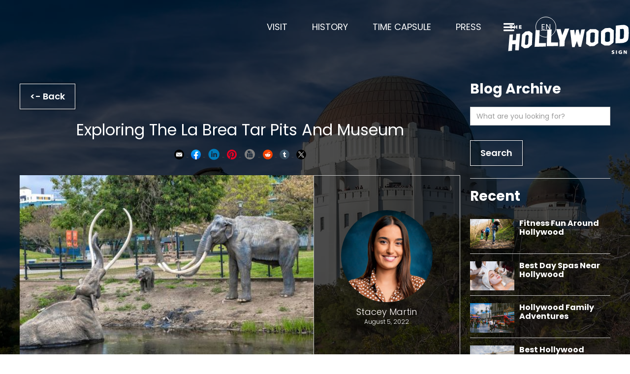

--- FILE ---
content_type: text/html; charset=utf-8
request_url: https://www.hollywoodsign.org/blog/exploring-the-la-brea-tar-pits-and-museum
body_size: 19357
content:
<!DOCTYPE html><!-- Last Published: Wed Jan 28 2026 03:21:33 GMT+0000 (Coordinated Universal Time) --><html data-wf-domain="www.hollywoodsign.org" data-wf-page="660332e04a42ee42011d9a60" data-wf-site="660332e04a42ee42011d9a22" lang="en" data-wf-collection="660332e04a42ee42011d9a30" data-wf-item-slug="exploring-the-la-brea-tar-pits-and-museum"><head><meta charset="utf-8"/><title>Exploring the La Brea Tar Pits and Museum</title><meta content="The La Brea Tar Pits and Museum is one of the most unique and fascinating places in Los Angeles. Here, you can see tar pits that are still active today." name="description"/><meta content="Exploring the La Brea Tar Pits and Museum" property="og:title"/><meta content="The La Brea Tar Pits and Museum is one of the most unique and fascinating places in Los Angeles. Here, you can see tar pits that are still active today." property="og:description"/><meta content="https://cdn.prod.website-files.com/660332e04a42ee42011d9a2b/660332e04a42ee42011d9ddd_080522.1.jpg" property="og:image"/><meta content="Exploring the La Brea Tar Pits and Museum" property="twitter:title"/><meta content="The La Brea Tar Pits and Museum is one of the most unique and fascinating places in Los Angeles. Here, you can see tar pits that are still active today." property="twitter:description"/><meta content="https://cdn.prod.website-files.com/660332e04a42ee42011d9a2b/660332e04a42ee42011d9ddd_080522.1.jpg" property="twitter:image"/><meta property="og:type" content="website"/><meta content="summary_large_image" name="twitter:card"/><meta content="width=device-width, initial-scale=1" name="viewport"/><link href="https://cdn.prod.website-files.com/660332e04a42ee42011d9a22/css/hollywoodsign.shared.69b0dddd2.min.css" rel="stylesheet" type="text/css" integrity="sha384-abDd3SZYLXSwrddlIDn5pXXcXo5yJw3FoU3ips8BbZ7YTEH44/ZM16nuLbz/mCO4" crossorigin="anonymous"/><script type="text/javascript">!function(o,c){var n=c.documentElement,t=" w-mod-";n.className+=t+"js",("ontouchstart"in o||o.DocumentTouch&&c instanceof DocumentTouch)&&(n.className+=t+"touch")}(window,document);</script><link href="https://cdn.prod.website-files.com/62311413466139dfed65b237/62d0b4317d7beb39a8a017de_Artboard%201%20copy.png" rel="shortcut icon" type="image/x-icon"/><link href="https://cdn.prod.website-files.com/62311413466139dfed65b237/62d0b4812a71cc5948980eb2_Webclip-3.jpg" rel="apple-touch-icon"/><link href="https://www.hollywoodsign.org/blog/exploring-the-la-brea-tar-pits-and-museum" rel="canonical"/><link href="rss.xml" rel="alternate" title="RSS Feed" type="application/rss+xml"/><script src="https://www.google.com/recaptcha/api.js" type="text/javascript"></script><html lang="en">
<link rel="preconnect" href="https://assets.website-files.com">
  
<!-- Preload Poppins Font -->
<link rel="preconnect" href="https://fonts.googleapis.com">
<link rel="preconnect" href="https://fonts.gstatic.com" crossorigin>
<link href="https://fonts.googleapis.com/css2?family=Poppins:ital,wght@0,100;0,200;0,300;0,400;0,500;0,600;0,700;0,800;0,900;1,100;1,200;1,300;1,400;1,500;1,600;1,700;1,800;1,900&display=swap" rel="stylesheet">

  
<meta name="viewport" content="width=device-width, initial-scale=1.0">
<style>    
  
@media screen and (min-width: 1200px) {/* Set the container's max-width to whatever you want */      

.w-container {            
max-width: 1200px;        
}    
}
  em {
    color: #fff;
    font-style: italic;
    font-weight: 600;
}
  
</style>

<meta name="google-site-verification" content="aqNi-ibgJxvTZPB-qCogYg4RgH1H8dIuMyyOLNsmPts" /><style>

.blog-content a{
color:#fff;
}

#share-buttons img {
width: 35px;
padding: 5px;
border: 0;
box-shadow: 0;
display: inline;
}
 
 #post_list{display: none;}
</style>

<script>
  var Webflow = Webflow || [];
  Webflow.push(function () { 
    
    var next_href = $('#post_list .w--current').parent().next().find('a').attr('href');
    var previous_href = $('#post_list .w--current').parent().prev().find('a').attr('href');
    
    //if last post in list
    if(next_href == undefined) {
      next_href = $('#post_list').children().children().first().find('a').attr('href');
      $('#next_button').fadeOut(); //optional - remove if you want to loop to beginning
    }
    
    //if first post in list
    if(previous_href == undefined) {
      previous_href = $('#post_list').children().children().last().find('a').attr('href');
      $('#previous_button').fadeOut();  //optional - remove if you want to loop to end
    }
    
    //apply hrefs to next / previous buttons
    $('#next_button').attr('href', next_href);
    $('#previous_button').attr('href', previous_href);
    
  });
</script></head><body><div class="nav-contents"><div aria-label="side nav" class="nav-div"><div data-w-id="433b2807-c8d3-9f55-5abc-da938a3fc870" class="close-btn-div"><img src="https://cdn.prod.website-files.com/660332e04a42ee42011d9a22/660332e04a42ee42011d9a3d_xmark-solid-white.svg" loading="lazy" aria-label="close button" alt="x icon white" class="close-btn"/></div><div data-hover="false" data-delay="0" class="nav-dd w-dropdown"><div class="nav-dd-toggle w-dropdown-toggle"><div class="w-icon-dropdown-toggle"></div><div class="text-block-3">Visit &amp; Webcam</div></div><nav class="nav-dd-list w-dropdown-list"><a href="/plan-visit" class="nav-dd-link w-dropdown-link">Plan Your Visit</a><a href="/hiking" class="nav-dd-link w-dropdown-link">Hiking</a><a href="/viewpoints" class="nav-dd-link w-dropdown-link">Best Viewpoints</a><a href="/transportation" class="nav-dd-link w-dropdown-link">Transportation</a><a href="/explore-the-area" class="nav-dd-link w-dropdown-link">Explore the Area</a><a href="/webcam" class="nav-dd-link w-dropdown-link">24/7 Webcam</a></nav></div><div data-hover="false" data-delay="0" class="nav-dd w-dropdown"><div class="nav-dd-toggle w-dropdown-toggle"><div class="w-icon-dropdown-toggle"></div><div class="text-block-4">History</div></div><nav class="nav-dd-list w-dropdown-list"><a href="/history" class="nav-dd-link w-dropdown-link">History of The Sign</a><a href="/history-timeline" class="nav-dd-link w-dropdown-link">Timeline</a><a href="/popular-culture" class="nav-dd-link w-dropdown-link">Popular Culture</a><a href="/featured-photographers" class="nav-dd-link w-dropdown-link">Featured Photographers</a></nav></div><div data-hover="false" data-delay="0" class="nav-dd w-dropdown"><div class="nav-dd-toggle w-dropdown-toggle"><div class="w-icon-dropdown-toggle"></div><div class="text-block-5">Education</div></div><nav class="nav-dd-list w-dropdown-list"><a href="/resources" class="nav-dd-link w-dropdown-link">Resources</a><a href="/habitat-plants-animals" class="nav-dd-link w-dropdown-link">Habitat: Plants &amp; Animals</a><a href="/fun-activities" class="nav-dd-link w-dropdown-link">Fun Activities</a><a href="/tv-coverage-videos" class="nav-dd-link w-dropdown-link">News Coverage &amp; Videos</a></nav></div><div data-hover="false" data-delay="0" class="nav-dd w-dropdown"><div class="nav-dd-toggle w-dropdown-toggle"><div class="w-icon-dropdown-toggle"></div><div class="text-block-6">Press &amp; Media</div></div><nav class="nav-dd-list w-dropdown-list"><a href="/press" class="nav-dd-link w-dropdown-link">Press Room</a><a href="/media-highlights" class="nav-dd-link w-dropdown-link">News Updates</a><a href="/tv-coverage-videos" class="nav-dd-link w-dropdown-link">News Coverage &amp; Videos</a><a href="/featured-photographers" class="nav-dd-link w-dropdown-link">Featured Photographers</a></nav></div><div data-hover="false" data-delay="0" class="nav-dd w-dropdown"><div class="nav-dd-toggle w-dropdown-toggle"><div class="w-icon-dropdown-toggle"></div><div class="text-block-2">Hollywood Sign Trust</div></div><nav class="nav-dd-list w-dropdown-list"><a href="/about-the-trust" class="nav-dd-link w-dropdown-link">About The Trust</a><a href="/history-mission" class="nav-dd-link w-dropdown-link">History &amp; Mission</a><a href="/board-of-trustees" class="nav-dd-link w-dropdown-link">Board of Trustees</a><a href="/permits-filming" class="nav-dd-link w-dropdown-link">Permits &amp; Filming</a><a href="/tax-information" class="nav-dd-link w-dropdown-link">Tax Information</a></nav></div><div data-hover="false" data-delay="0" class="nav-dd w-dropdown"><div class="nav-dd-toggle w-dropdown-toggle"><div class="w-icon-dropdown-toggle"></div><div>Join and Give</div></div><nav class="nav-dd-list w-dropdown-list"><a href="/join-give" class="nav-dd-link w-dropdown-link">Donate</a></nav></div><div class="white-line"></div><div class="nav-sm-div"><a href="https://www.facebook.com/TheHollywoodSign/" target="_blank" class="nav-sm-link w-inline-block"><img src="https://cdn.prod.website-files.com/660332e04a42ee42011d9a22/660332e04a42ee42011d9a3c_facebook-f-brands-grey.svg" loading="lazy" aria-label="facebok link" alt="facebook icon grey" class="nav-sm-icon"/></a><a href="https://www.instagram.com/hollywoodsigntrust/" target="_blank" class="nav-sm-link w-inline-block"><img src="https://cdn.prod.website-files.com/660332e04a42ee42011d9a22/660332e04a42ee42011d9a39_instagram-brands-grey.svg" loading="lazy" aria-label="instagram link" alt="Instagram Icon grey" class="nav-sm-icon"/></a><a aria-label="twitter link" href="https://www.twitter.com/hllywdsigntrust" target="_blank" class="nav-sm-link w-inline-block"><img src="https://cdn.prod.website-files.com/660332e04a42ee42011d9a22/660332e04a42ee42011d9c00_x-social-media-gray-icon-01.svg" loading="lazy" aria-label="twitter link" alt="x social media grey icon" class="nav-sm-icon padding-3"/></a><a href="https://www.youtube.com/channel/UCZzXCAoDbkNrPcWnh_3yvkw" target="_blank" class="nav-sm-link w-inline-block"><img src="https://cdn.prod.website-files.com/660332e04a42ee42011d9a22/660332e04a42ee42011d9a37_youtube-brands-grey.svg" loading="lazy" aria-label="youtube link" alt="Youtube Icon grey" class="nav-sm-icon"/></a><a aria-label="RSS feed link" href="https://www.hollywoodsign.org/blog/rss.xml" target="_blank" class="nav-sm-link w-inline-block"><img src="https://cdn.prod.website-files.com/660332e04a42ee42011d9a22/660332e04a42ee42011d9bcd_rss-solid.svg" loading="lazy" aria-label="RSS feed link" alt="RSS icon grey" class="nav-sm-icon"/></a></div><ul role="list" class="nav-sn-list"><li class="sn-list-item"><a href="/blog" class="sn-link">Blog</a></li><li class="sn-list-item"><a href="/faq" class="sn-link">FAQ</a></li><li class="sn-list-item"><a href="/contact-us" class="sn-link">Contact Us</a></li><li class="sn-list-item"><a href="https://www.hollywoodsign.org/#Newsletter" class="sn-link">Mailing List</a></li><li class="sn-list-item"><a href="/partner-sites" class="sn-link">Partner Sites</a></li></ul><ul role="list" class="nav-sn-list"><li class="sn-list-item _2"><a href="/sitemap" class="sn-link _2">Sitemap</a></li><li class="sn-list-item _2"><a href="/privacy-security" class="sn-link _2">Privacy &amp; Security</a></li><li class="sn-list-item _2"><a href="/accessibility-statement" class="sn-link _2">Accessibility Statement</a></li><li class="sn-list-item _2"><a href="https://www.e-marketingassociates.com/" target="_blank" class="sn-link _2">Website by EMA</a></li><li class="sn-list-item _2"><a href="https://www.hollywoodsign.org/?edit" target="_blank" class="sn-link _2">Admin</a></li></ul></div><div data-w-id="8943ebc0-f2c6-2b3b-078a-16e99dfcc476" class="nav-bg"></div><div aria-label="main nav" data-w-id="8943ebc0-f2c6-2b3b-078a-16e99dfcc477" class="top-nav"><a aria-label="Homepage Logo/Link" href="/" class="logo-link w-inline-block"><img src="https://cdn.prod.website-files.com/660332e04a42ee42011d9a22/660332e04a42ee42011d9aa5_Logo-sign-white.svg" loading="lazy" aria-label="company logo" alt="The hollywood sign logo" class="logo"/></a><a href="/plan-visit" class="top-nav-link">visit</a><a href="/history" class="top-nav-link">History</a><a href="https://forms.gle/1aGcbcauxwwrTHAb6" target="_blank" class="top-nav-link">time capsule</a><a href="/press" class="top-nav-link">Press</a><div data-w-id="8943ebc0-f2c6-2b3b-078a-16e99dfcc47e" class="nav-btn"><div aria-label="hamburger menu" class="nav-icon w-icon-nav-menu"></div></div><a data-w-id="8943ebc0-f2c6-2b3b-078a-16e99dfcc480" href="#" class="translate-btn w-inline-block"><div>EN</div></a></div><div class="language-div"><a data-w-id="ec3644db-2d5d-0189-9ea5-0ee88ad9a736" href="#" class="close-btn-div w-inline-block"><img src="https://cdn.prod.website-files.com/660332e04a42ee42011d9a22/660332e04a42ee42011d9a3a_xmark-solid.svg" loading="lazy" aria-label="close button" alt="x icon black" class="close-btn"/></a><div class="html-embed-4 w-embed w-script"><div id="google_translate_element"></div>
<script type="text/javascript">// <![CDATA[
function googleTranslateElementInit() {
new google.translate.TranslateElement({pageLanguage: 'en', layout: google.translate.TranslateElement.InlineLayout.SIMPLE}, 'google_translate_element');
}
// ]]></script>
<script src="//translate.google.com/translate_a/element.js?cb=googleTranslateElementInit" type="text/javascript"></script></div></div></div><div class="vp-bg explore-bg dark"><div class="content-section top-margin"><div class="w-container"><div class="columns-5 w-row"><div class="w-col w-col-9"><a data-w-id="1b9c469e-8b2b-fe1b-095d-aefd8c3835d7" href="/blog" class="btn outline w-button">&lt;- Back</a><h1 class="center-2 blog-pp">Exploring the La Brea Tar Pits and Museum</h1><div class="html-embed-3 w-embed"><div id="share-buttons">
    
    <!-- Email -->
    <a href="mailto:?Subject=The Hollywood Sign;Body=I%20saw%20this%20and%20thought%20of%20you!%20 https://www.hollywoodsign.org/exploring-the-la-brea-tar-pits-and-museum">
        <img src="https://cdn.prod.website-files.com/65284b5cb29ee8599d31cfe3/6634110c5a9843a7da2e4bd4_2190981_circle_email_inbox_letter_mail_icon.svg" style="width:30px;height:30px;" alt="Email" />
    </a>
 
    <!-- Facebook -->
    <a rel="nofollow" href="https://www.facebook.com/sharer.php?u=www.hollywoodsign.org/blog/exploring-the-la-brea-tar-pits-and-museum" target="_blank">
        <img src="https://cdn.prod.website-files.com/65284b5cb29ee8599d31cfe3/6634110d7e4709de6962d05d_2021_Facebook_icon.svg.png" style="width:30px;height:30px;" alt="Facebook" />
    </a>
    
    <!-- LinkedIn -->
    <a href="https://www.linkedin.com/shareArticle?mini=true&amp;url=www.hollywoodsign.org/blog/exploring-the-la-brea-tar-pits-and-museum" target="_blank">
        <img src="https://cdn.prod.website-files.com/65284b5cb29ee8599d31cfe3/6634110ce6c035ff04b3848b_107178_circle_linkedin_icon.svg" style="width:35px;height:35px;" alt="LinkedIn" />
    </a>
    
    <!-- Pinterest -->
    <a rel="nofollow" target="_blank" href="https://pinterest.com/pin/create/bookmarklet/?is_video=false&url=www.hollywoodsign.org/blog/exploring-the-la-brea-tar-pits-and-museum&media=https://cdn.prod.website-files.com/660332e04a42ee42011d9a2b/660332e04a42ee42011d9ddd_080522.1.jpg&description=Share">
        <img src="https://cdn.prod.website-files.com/65284b5cb29ee8599d31cfe3/6634110c4c3ba888f04454f3_pinterest-round-logo-svgrepo-com.svg" style="width:30px;height:30px;" alt="Pinterest" />
    </a>
    
    <!-- Print -->
    <a href="javascript:;" onclick="window.print()">
        <img src="https://cdn.prod.website-files.com/65284b5cb29ee8599d31cfe3/6634142b3b2696ac3042b787_fax-machine-round-svgrepo-com.svg" style="width:35px;height:35px;" alt="Print" />
    </a>
    
    <!-- Reddit -->
    <a href="https://www.reddit.com/submit?url=www.hollywoodsign.org/blog/exploring-the-la-brea-tar-pits-and-museum&amp;title=Simple Share Buttons" target="_blank">
        <img src="https://cdn.prod.website-files.com/65284b5cb29ee8599d31cfe3/6634110c3932aa57976d6701_reddit-circle-logo-16620.svg" style="width:30px;height:30px;" alt="Reddit" />
    </a>
    
    <!-- Tumblr-->
    <a rel="nofollow" href="https://www.tumblr.com/share/link?url=www.hollywoodsign.org/blog/exploring-the-la-brea-tar-pits-and-museum&amp;title=The Hollywood Sign" target="_blank">
        <img src="https://cdn.prod.website-files.com/65284b5cb29ee8599d31cfe3/6634110c2524808923f834cc_tumblr-circle-blue-logo-16623.svg" style="width:30px;height:30px;" alt="Tumblr" />
    </a>
     
    <!-- Twitter -->
    <a href="https://twitter.com/share?url=www.hollywoodsign.org/blog/exploring-the-la-brea-tar-pits-and-museum&amp;text=The%20Hollywood%20Sign%20%20www.hollywoodsign.org/exploring-the-la-brea-tar-pits-and-museum&amp;hashtags=hollywoodsign" target="_blank">
        <img src="https://cdn.prod.website-files.com/65284b5cb29ee8599d31cfe3/66033c235bff568a1b665a7f_twitter_x_new_logo_x_rounded_icon_256078%20(1).png" style="width:30px;height:30px;" alt="Twitter" />
    </a> 

</div></div><div class="columns-9 w-row"><div class="w-col w-col-8"><img alt="Mammoths figures in the tar pit" src="https://cdn.prod.website-files.com/660332e04a42ee42011d9a2b/660332e04a42ee42011d9ddd_080522.1.jpg" sizes="(max-width: 767px) 92vw, (max-width: 991px) 360.65625px, 466.65625px" srcset="https://cdn.prod.website-files.com/660332e04a42ee42011d9a2b/660332e04a42ee42011d9ddd_080522.1-p-500.jpg 500w, https://cdn.prod.website-files.com/660332e04a42ee42011d9a2b/660332e04a42ee42011d9ddd_080522.1-p-800.jpg 800w, https://cdn.prod.website-files.com/660332e04a42ee42011d9a2b/660332e04a42ee42011d9ddd_080522.1-p-1080.jpg 1080w, https://cdn.prod.website-files.com/660332e04a42ee42011d9a2b/660332e04a42ee42011d9ddd_080522.1.jpg 1300w" class="blog-img"/></div><div class="w-col w-col-4"><div class="author-div"><img alt="Stacey Martin" src="https://cdn.prod.website-files.com/660332e04a42ee42011d9a2b/660332e04a42ee42011d9dbb_Stacey-Martin.jpg" class="author-img"/><div class="author-title-2">Stacey Martin</div><div class="date-2">August 5, 2022</div></div></div></div><div target="_blank" class="blog-content w-richtext"><p>The <a href="https://tarpits.org/">La Brea Tar Pits and Museum</a> is one of the most unique and fascinating places in Los Angeles. Here, you can see tar pits that are still active and learn about the prehistory of the area.<br/></p><p>Tar pits are a natural phenomenon that occurs when oil and gas seep up to the surface of the earth. Over time, the tar can harden and become trapped in the ground. The La Brea Tar Pits are some of the most famous tar pits in the world, and they have been a popular tourist attraction for many years.<br/></p><p>The museum is located near Hancock Park and is open to the public year-round. Here&#x27;s a closer look at what you can see and discover during your visit.<br/></p><h2><a href="https://tarpits.org/experience-tar-pits/excavations" target="_blank"><strong>Live Excavations</strong></a><br/></h2><figure class="w-richtext-align-floatright w-richtext-figure-type-image"><div><img src="https://cdn.prod.website-files.com/660332e04a42ee42011d9a2b/660332e04a42ee42011d9dde_080522.2.jpg" loading="lazy" alt="Tar Pits Excavation"/></div></figure><p>The live excavation site offers an unbeatable look at prehistoric paleontology. As the only place in the world where you can see an active tar pit in the middle of a city, it&#x27;s definitely worth a visit.<br/></p><p>Here, you can watch as paleontologists work to excavate bones from the tar pits. This is a great opportunity to learn about the process of excavation and the prehistoric life that once thrived in what we now know as Los Angeles.<br/></p><h2><a href="https://tarpits.org/experience-tar-pits/fossil-lab" target="_blank"><strong>Up-Close Paleontology</strong></a><br/></h2><p>After fossils are excavated at the tar pits, they&#x27;re brought to the Fossil Lab, where staff paleontologists prepare specimens. This is your chance to see the process up close and learn about the various methods used.<br/></p><p>The Fossil Lab is open to the public, and you&#x27;re welcome to watch as the paleontologists work. From fossil preparation to microfossil sorting to fossil repair work, there&#x27;s always something interesting going on in the La Brea Fossil Lab.<br/></p><h2><a href="https://tarpits.org/experience-tar-pits/excavations" target="_blank"><strong>Fossil Exhibitions</strong></a>‍</h2><figure class="w-richtext-align-floatleft w-richtext-figure-type-image"><div><img src="https://cdn.prod.website-files.com/660332e04a42ee42011d9a2b/660332e04a42ee42011d9ddf_080522.3.jpg" loading="lazy" alt="Saber-toothed cat fossil"/></div></figure><p>A visit to the Tar Pits and Museum offers a truly comprehensive look at the paleontological process. In addition to the live excavations and up-close paleontology, you can also explore the museum&#x27;s many fossil exhibitions.</p><p>These exhibitions showcase the many different types of animals found in the tar pits, as well as the evolution of life in Los Angeles over time. Whether it&#x27;s a massive ground sloth or a snarling saber-toothed cat, there&#x27;s no shortage of incredible fossils to be seen. You&#x27;ll also have the chance to talk with real scientists about their findings!<br/></p><h2><a href="https://tarpits.org/tar-pits-programs/ice-age-encounters" target="_blank"><strong>Ice Age Encounters</strong></a><br/></h2><p>While seeing the fossils inspires plenty of splendor, seeing the life-size replicas makes it all the more real. The museum&#x27;s Ice Age Encounters is a live stage show that combines puppetry and film projections into a spectacular multimedia show.<br/></p><p>In this 15-minute show, you&#x27;ll be transported back in time as you watch the life-size replica of a saber-toothed cat roar, move, and meet you nearly face-to-face. The show is in an intimate theater setting and is perfect for visitors of all ages.<br/></p><h2><a href="https://tarpits.org/plan-your-visit-0" target="_blank"><strong>Planning Your Visit</strong></a><br/></h2><figure class="w-richtext-align-floatright w-richtext-figure-type-image"><div><img src="https://cdn.prod.website-files.com/660332e04a42ee42011d9a2b/660332e04a42ee42011d9de0_080522.4.jpg" loading="lazy" alt="La Brea Tar Pits Museum entrance"/></div></figure><p>The La Brea Tar Pits and Museum is open from 9:30 AM to 5 PM seven days a week, with some exceptions. The museum is closed on the first Tuesday of every month as well as on major holidays, including Independence Day, Thanksgiving, Christmas, and New Year&#x27;s Day. While tickets are available for purchase on-site, it&#x27;s best to reserve your tickets online in advance for guaranteed entry.<br/></p><p>Parking is located behind the museum at Curson Avenue and 6th Street. Shopping is available at the La Brea Tar Pits Store, which offers a wide range of books, jewelry, and other distinct souvenirs.<br/></p><p>Whether you&#x27;re a paleontology buff or just looking for a fun day out, the Tar Pits and Museum is definitely worth a visit. With so many things to see and do, you&#x27;re sure to have an unforgettable experience. And once you&#x27;ve had enough fun at the museum, make time to <a href="https://hollywoodsign-test.webflow.io/blog/explore-the-hollywood-walk-of-fame">explore the Hollywood Walk of Fame</a>.</p></div><div id="post_list" aria-hidden="true" class="blog-list-wrapper w-dyn-list"><div role="list" class="w-dyn-items w-row"><div role="listitem" class="w-dyn-item w-col w-col-2"><a href="/blog/fun-ways-to-stay-active-in-hollywood">Text Link</a></div><div role="listitem" class="w-dyn-item w-col w-col-2"><a href="/blog/best-day-spas-near-hollywood">Text Link</a></div><div role="listitem" class="w-dyn-item w-col w-col-2"><a href="/blog/family-fun-adventures-in-los-angeles">Text Link</a></div><div role="listitem" class="w-dyn-item w-col w-col-2"><a href="/blog/scenic-dining-near-hollywood">Text Link</a></div><div role="listitem" class="w-dyn-item w-col w-col-2"><a href="/blog/festive-holiday-shopping-near-hollywood">Text Link</a></div><div role="listitem" class="w-dyn-item w-col w-col-2"><a href="/blog/fun-things-to-do-this-thanksgiving-in-la">Text Link</a></div><div role="listitem" class="w-dyn-item w-col w-col-2"><a href="/blog/hollywood-christmas-parade-2025-guide">Text Link</a></div><div role="listitem" class="w-dyn-item w-col w-col-2"><a href="/blog/family-friendly-pumpkin-patches-near-hollywood">Text Link</a></div><div role="listitem" class="w-dyn-item w-col w-col-2"><a href="/blog/top-halloween-fun-in-hollywood-for-adults">Text Link</a></div><div role="listitem" class="w-dyn-item w-col w-col-2"><a href="/blog/stroller-friendly-fun-in-hollywood">Text Link</a></div><div role="listitem" class="w-dyn-item w-col w-col-2"><a href="/blog/unique-things-to-do-in-hollywood">Text Link</a></div><div role="listitem" class="w-dyn-item w-col w-col-2"><a href="/blog/famous-bars-to-visit-in-hollywood">Text Link</a></div><div role="listitem" class="w-dyn-item w-col w-col-2"><a href="/blog/must-see-live-shows-in-hollywood">Text Link</a></div><div role="listitem" class="w-dyn-item w-col w-col-2"><a href="/blog/hollywoods-best-ice-cream-spots">Text Link</a></div><div role="listitem" class="w-dyn-item w-col w-col-2"><a href="/blog/best-picnic-spots-near-hollywood">Text Link</a></div><div role="listitem" class="w-dyn-item w-col w-col-2"><a href="/blog/what-to-do-this-summer-in-hollywood">Text Link</a></div><div role="listitem" class="w-dyn-item w-col w-col-2"><a href="/blog/hollywoods-ultimate-tea-shop-guide">Text Link</a></div><div role="listitem" class="w-dyn-item w-col w-col-2"><a href="/blog/exploring-hollywood-forever-cemetery">Text Link</a></div><div role="listitem" class="w-dyn-item w-col w-col-2"><a href="/blog/unforgettable-group-fun-in-hollywood">Text Link</a></div><div role="listitem" class="w-dyn-item w-col w-col-2"><a href="/blog/a-journey-through-the-pantages-theatre">Text Link</a></div><div role="listitem" class="w-dyn-item w-col w-col-2"><a href="/blog/no-cost-fun-in-beverly-hills">Text Link</a></div><div role="listitem" class="w-dyn-item w-col w-col-2"><a href="/blog/explore-hidden-gems-of-los-angeles">Text Link</a></div><div role="listitem" class="w-dyn-item w-col w-col-2"><a href="/blog/top-date-ideas-in-hollywood">Text Link</a></div><div role="listitem" class="w-dyn-item w-col w-col-2"><a href="/blog/must-see-architecture-in-los-angeles">Text Link</a></div><div role="listitem" class="w-dyn-item w-col w-col-2"><a href="/blog/plan-a-perfect-hollywood-date-night">Text Link</a></div><div role="listitem" class="w-dyn-item w-col w-col-2"><a href="/blog/madame-tussauds-a-starry-hollywood-visit">Text Link</a></div><div role="listitem" class="w-dyn-item w-col w-col-2"><a href="/blog/top-celebrity-hotspots-in-los-angeles">Text Link</a></div><div role="listitem" class="w-dyn-item w-col w-col-2"><a href="/blog/festive-holiday-fun-at-the-grove">Text Link</a></div><div role="listitem" class="w-dyn-item w-col w-col-2"><a href="/blog/must-try-dessert-places-in-hollywood">Text Link</a></div><div role="listitem" class="w-dyn-item w-col w-col-2"><a href="/blog/2024-griffith-park-holiday-light-ride">Text Link</a></div><div role="listitem" class="w-dyn-item w-col w-col-2"><a href="/blog/haunted-hollywood-ghost-tours">Text Link</a></div><div role="listitem" class="w-dyn-item w-col w-col-2"><a href="/blog/fall-fun-near-hollywood-top-activities">Text Link</a></div><div role="listitem" class="w-dyn-item w-col w-col-2"><a href="/blog/the-getty-center-a-cultural-escape">Text Link</a></div><div role="listitem" class="w-dyn-item w-col w-col-2"><a href="/blog/tasty-finds-at-grand-central-market">Text Link</a></div><div role="listitem" class="w-dyn-item w-col w-col-2"><a href="/blog/exploring-exposition-parks-museums">Text Link</a></div><div role="listitem" class="w-dyn-item w-col w-col-2"><a href="/blog/top-places-for-live-jazz-in-hollywood">Text Link</a></div><div role="listitem" class="w-dyn-item w-col w-col-2"><a href="/blog/natures-treasures-huntington-gardens">Text Link</a></div><div role="listitem" class="w-dyn-item w-col w-col-2"><a href="/blog/exploring-hollywoods-historic-landmarks">Text Link</a></div><div role="listitem" class="w-dyn-item w-col w-col-2"><a href="/blog/the-hollywood-bowl-where-music-comes-alive">Text Link</a></div><div role="listitem" class="w-dyn-item w-col w-col-2"><a href="/blog/santa-monica-pier-fun-for-the-whole-family">Text Link</a></div><div role="listitem" class="w-dyn-item w-col w-col-2"><a href="/blog/railway-adventures-travel-town-museum">Text Link</a></div><div role="listitem" class="w-dyn-item w-col w-col-2"><a href="/blog/beverly-hills-unveiled-top-attractions">Text Link</a></div><div role="listitem" class="w-dyn-item w-col w-col-2"><a href="/blog/top-things-to-do-at-venice-beach-boardwalk">Text Link</a></div><div role="listitem" class="w-dyn-item w-col w-col-2"><a href="/blog/flavorful-la-exploring-the-citys-iconic-eats">Text Link</a></div><div role="listitem" class="w-dyn-item w-col w-col-2"><a href="/blog/picture-perfect-la-exploring-iconic-photo-spots">Text Link</a></div><div role="listitem" class="w-dyn-item w-col w-col-2"><a href="/blog/exploring-unique-museums-in-hollywood">Text Link</a></div><div role="listitem" class="w-dyn-item w-col w-col-2"><a href="/blog/universal-studios-hollywoods-movie-magic">Text Link</a></div><div role="listitem" class="w-dyn-item w-col w-col-2"><a href="/blog/griffith-parks-must-do-activities">Text Link</a></div><div role="listitem" class="w-dyn-item w-col w-col-2"><a href="/blog/pho-nomenal-vietnamese-pho-near-hollywood">Text Link</a></div><div role="listitem" class="w-dyn-item w-col w-col-2"><a href="/blog/tinseltowns-tales-beyond-the-walk-of-fame">Text Link</a></div><div role="listitem" class="w-dyn-item w-col w-col-2"><a href="/blog/moca-grand-avenue-las-artistic-heartbeat">Text Link</a></div><div role="listitem" class="w-dyn-item w-col w-col-2"><a href="/blog/five-lavish-ways-to-experience-beverly-hills">Text Link</a></div><div role="listitem" class="w-dyn-item w-col w-col-2"><a href="/blog/the-broad-museums-artistic-time-capsule">Text Link</a></div><div role="listitem" class="w-dyn-item w-col w-col-2"><a href="/blog/exploring-little-tokyo-fun-things-to-do">Text Link</a></div><div role="listitem" class="w-dyn-item w-col w-col-2"><a href="/blog/art-meets-ale-las-arts-district-breweries">Text Link</a></div><div role="listitem" class="w-dyn-item w-col w-col-2"><a href="/blog/4-hollywood-restaurants-with-legendary-tales">Text Link</a></div><div role="listitem" class="w-dyn-item w-col w-col-2"><a href="/blog/the-grove-la-more-than-just-shopping">Text Link</a></div><div role="listitem" class="w-dyn-item w-col w-col-2"><a href="/blog/spotlight-on-hollywoods-comedy-scene">Text Link</a></div><div role="listitem" class="w-dyn-item w-col w-col-2"><a href="/blog/bowling-a-strike-or-spare-in-hollywood">Text Link</a></div><div role="listitem" class="w-dyn-item w-col w-col-2"><a href="/blog/fun-places-in-hollywood-to-hang-with-friends">Text Link</a></div><div role="listitem" class="w-dyn-item w-col w-col-2"><a href="/blog/star-struck-hollywoods-famous-walk-of-fame">Text Link</a></div><div role="listitem" class="w-dyn-item w-col w-col-2"><a href="/blog/guide-to-hollywoods-hidden-speakeasy-gems">Text Link</a></div><div role="listitem" class="w-dyn-item w-col w-col-2"><a href="/blog/uncovering-hollywoods-celebrity-hangouts">Text Link</a></div><div role="listitem" class="w-dyn-item w-col w-col-2"><a href="/blog/exciting-hollywood-bus-tour-experiences">Text Link</a></div><div role="listitem" class="w-dyn-item w-col w-col-2"><a href="/blog/an-enchanting-evening-of-mystery-and-romance">Text Link</a></div><div role="listitem" class="w-dyn-item w-col w-col-2"><a href="/blog/unlock-the-fun-hollywoods-best-escape-rooms">Text Link</a></div><div role="listitem" class="w-dyn-item w-col w-col-2"><a href="/blog/visiting-the-los-angeles-county-museum-of-art">Text Link</a></div><div role="listitem" class="w-dyn-item w-col w-col-2"><a href="/blog/experience-the-sony-pictures-studio-tour">Text Link</a></div><div role="listitem" class="w-dyn-item w-col w-col-2"><a href="/blog/race-to-the-peterson-automotive-museum">Text Link</a></div><div role="listitem" class="w-dyn-item w-col w-col-2"><a href="/blog/shop-eat-at-the-original-farmers-market">Text Link</a></div><div role="listitem" class="w-dyn-item w-col w-col-2"><a href="/blog/experience-the-getty-center-museum">Text Link</a></div><div role="listitem" class="w-dyn-item w-col w-col-2"><a href="/blog/amuse-yourself-at-santa-monica-pier">Text Link</a></div><div role="listitem" class="w-dyn-item w-col w-col-2"><a href="/blog/discover-at-california-science-center">Text Link</a></div><div role="listitem" class="w-dyn-item w-col w-col-2"><a href="/blog/5-things-to-do-in-arts-district-los-angeles">Text Link</a></div><div role="listitem" class="w-dyn-item w-col w-col-2"><a href="/blog/6-cool-things-to-do-in-downtown-los-angeles">Text Link</a></div><div role="listitem" class="w-dyn-item w-col w-col-2"><a href="/blog/natural-history-museum-of-los-angeles-county">Text Link</a></div><div role="listitem" class="w-dyn-item w-col w-col-2"><a href="/blog/getting-around-los-angeles-without-a-car">Text Link</a></div><div role="listitem" class="w-dyn-item w-col w-col-2"><a href="/blog/5-of-the-best-museums-to-visit-in-los-angeles">Text Link</a></div><div role="listitem" class="w-dyn-item w-col w-col-2"><a href="/blog/get-wild-at-the-los-angeles-zoo">Text Link</a></div><div role="listitem" class="w-dyn-item w-col w-col-2"><a href="/blog/unforgettable-paramount-pictures-studio-tour">Text Link</a></div><div role="listitem" class="w-dyn-item w-col w-col-2"><a href="/blog/horseback-riding-at-sunset-hollywood-ranch">Text Link</a></div><div role="listitem" class="w-dyn-item w-col w-col-2"><a href="/blog/explore-the-academy-museum-of-motion-pictures">Text Link</a></div><div role="listitem" class="w-dyn-item w-col w-col-2"><a href="/blog/amazing-views-hiking-to-the-hollywood-sign">Text Link</a></div><div role="listitem" class="w-dyn-item w-col w-col-2"><a href="/blog/exploring-the-la-brea-tar-pits-and-museum" aria-current="page" class="w--current">Text Link</a></div><div role="listitem" class="w-dyn-item w-col w-col-2"><a href="/blog/amazing-things-to-do-at-griffith-park">Text Link</a></div><div role="listitem" class="w-dyn-item w-col w-col-2"><a href="/blog/experience-the-tcl-chinese-theatre-hollywood">Text Link</a></div><div role="listitem" class="w-dyn-item w-col w-col-2"><a href="/blog/shop-dine-have-fun-at-hollywood-highland">Text Link</a></div><div role="listitem" class="w-dyn-item w-col w-col-2"><a href="/blog/warner-bros-studio-tour-experience">Text Link</a></div><div role="listitem" class="w-dyn-item w-col w-col-2"><a href="/blog/experience-world-of-illusions-hollywood">Text Link</a></div><div role="listitem" class="w-dyn-item w-col w-col-2"><a href="/blog/visit-griffith-observatory-see-the-universe">Text Link</a></div><div role="listitem" class="w-dyn-item w-col w-col-2"><a href="/blog/universal-studios-hollywood-rides">Text Link</a></div><div role="listitem" class="w-dyn-item w-col w-col-2"><a href="/blog/explore-the-hollywood-walk-of-fame">Text Link</a></div></div></div><div class="blog-btn-row w-row"><div class="w-col w-col-6 w-col-small-6 w-col-tiny-6"><a href="#" id="previous_button" class="btn w-button">← PREV BLOG</a></div><div class="right w-col w-col-6 w-col-small-6 w-col-tiny-6"><a href="#" id="next_button" class="btn w-button">NEXT BLOG →</a></div></div></div><div class="w-col w-col-3"><div><h2 class="white">Blog Archive</h2><form action="/search" class="w-form"><input class="text-field w-input" maxlength="256" name="query" placeholder="What are you looking for?" type="search" id="search" required=""/><input type="submit" class="btn w-button" value="Search"/></form><div class="divider-2 sb"></div><h2 class="white">Recent</h2><div class="w-dyn-list"><div role="list" class="w-dyn-items"><div role="listitem" class="w-dyn-item"><a aria-label="recent article link" href="/blog/fun-ways-to-stay-active-in-hollywood" class="sb-link w-inline-block"><div class="w-row"><div class="w-col w-col-4 w-col-small-6 w-col-tiny-6"><img alt="Fun Ways to Stay Active in Hollywood - People hiking" src="https://cdn.prod.website-files.com/660332e04a42ee42011d9a2b/6972bd7d971b83bb5b2b274e_012326.1.jpg" sizes="(max-width: 767px) 46vw, (max-width: 991px) 55.65625px, 73.328125px" srcset="https://cdn.prod.website-files.com/660332e04a42ee42011d9a2b/6972bd7d971b83bb5b2b274e_012326.1-p-500.jpg 500w, https://cdn.prod.website-files.com/660332e04a42ee42011d9a2b/6972bd7d971b83bb5b2b274e_012326.1-p-800.jpg 800w, https://cdn.prod.website-files.com/660332e04a42ee42011d9a2b/6972bd7d971b83bb5b2b274e_012326.1-p-1080.jpg 1080w, https://cdn.prod.website-files.com/660332e04a42ee42011d9a2b/6972bd7d971b83bb5b2b274e_012326.1.jpg 1300w" class="sb-img"/></div><div class="w-col w-col-8 w-col-small-6 w-col-tiny-6"><div class="text-block-9">Fitness Fun Around Hollywood</div></div></div></a></div><div role="listitem" class="w-dyn-item"><a aria-label="recent article link" href="/blog/best-day-spas-near-hollywood" class="sb-link w-inline-block"><div class="w-row"><div class="w-col w-col-4 w-col-small-6 w-col-tiny-6"><img alt="Best Day Spas Near Hollywood - Woman getting a facial" src="https://cdn.prod.website-files.com/660332e04a42ee42011d9a2b/695fe966361827055c62bb9f_010926.1.jpg" sizes="(max-width: 767px) 46vw, (max-width: 991px) 55.65625px, 73.328125px" srcset="https://cdn.prod.website-files.com/660332e04a42ee42011d9a2b/695fe966361827055c62bb9f_010926.1-p-500.jpg 500w, https://cdn.prod.website-files.com/660332e04a42ee42011d9a2b/695fe966361827055c62bb9f_010926.1-p-800.jpg 800w, https://cdn.prod.website-files.com/660332e04a42ee42011d9a2b/695fe966361827055c62bb9f_010926.1-p-1080.jpg 1080w, https://cdn.prod.website-files.com/660332e04a42ee42011d9a2b/695fe966361827055c62bb9f_010926.1.jpg 1300w" class="sb-img"/></div><div class="w-col w-col-8 w-col-small-6 w-col-tiny-6"><div class="text-block-9">Best Day Spas Near Hollywood</div></div></div></a></div><div role="listitem" class="w-dyn-item"><a aria-label="recent article link" href="/blog/family-fun-adventures-in-los-angeles" class="sb-link w-inline-block"><div class="w-row"><div class="w-col w-col-4 w-col-small-6 w-col-tiny-6"><img alt="Hollywood Family Adventures" src="https://cdn.prod.website-files.com/660332e04a42ee42011d9a2b/69431c242b1e7fd8b0806ada_121925.1.jpg" sizes="(max-width: 767px) 46vw, (max-width: 991px) 55.65625px, 73.328125px" srcset="https://cdn.prod.website-files.com/660332e04a42ee42011d9a2b/69431c242b1e7fd8b0806ada_121925.1-p-500.jpg 500w, https://cdn.prod.website-files.com/660332e04a42ee42011d9a2b/69431c242b1e7fd8b0806ada_121925.1-p-800.jpg 800w, https://cdn.prod.website-files.com/660332e04a42ee42011d9a2b/69431c242b1e7fd8b0806ada_121925.1-p-1080.jpg 1080w, https://cdn.prod.website-files.com/660332e04a42ee42011d9a2b/69431c242b1e7fd8b0806ada_121925.1.jpg 1300w" class="sb-img"/></div><div class="w-col w-col-8 w-col-small-6 w-col-tiny-6"><div class="text-block-9">Hollywood Family Adventures</div></div></div></a></div><div role="listitem" class="w-dyn-item"><a aria-label="recent article link" href="/blog/scenic-dining-near-hollywood" class="sb-link w-inline-block"><div class="w-row"><div class="w-col w-col-4 w-col-small-6 w-col-tiny-6"><img alt="" src="https://cdn.prod.website-files.com/660332e04a42ee42011d9a2b/69308b95953e7a87c6c1dd0d_120525.1.jpg" sizes="(max-width: 767px) 46vw, (max-width: 991px) 55.65625px, 73.328125px" srcset="https://cdn.prod.website-files.com/660332e04a42ee42011d9a2b/69308b95953e7a87c6c1dd0d_120525.1-p-500.jpg 500w, https://cdn.prod.website-files.com/660332e04a42ee42011d9a2b/69308b95953e7a87c6c1dd0d_120525.1-p-800.jpg 800w, https://cdn.prod.website-files.com/660332e04a42ee42011d9a2b/69308b95953e7a87c6c1dd0d_120525.1-p-1080.jpg 1080w, https://cdn.prod.website-files.com/660332e04a42ee42011d9a2b/69308b95953e7a87c6c1dd0d_120525.1.jpg 1300w" class="sb-img"/></div><div class="w-col w-col-8 w-col-small-6 w-col-tiny-6"><div class="text-block-9">Best Hollywood Scenic Dining</div></div></div></a></div><div role="listitem" class="w-dyn-item"><a aria-label="recent article link" href="/blog/festive-holiday-shopping-near-hollywood" class="sb-link w-inline-block"><div class="w-row"><div class="w-col w-col-4 w-col-small-6 w-col-tiny-6"><img alt="" src="https://cdn.prod.website-files.com/660332e04a42ee42011d9a2b/691f52024dd23c1bb3716541_112125.1.jpg" sizes="(max-width: 767px) 46vw, (max-width: 991px) 55.65625px, 73.328125px" srcset="https://cdn.prod.website-files.com/660332e04a42ee42011d9a2b/691f52024dd23c1bb3716541_112125.1-p-500.jpg 500w, https://cdn.prod.website-files.com/660332e04a42ee42011d9a2b/691f52024dd23c1bb3716541_112125.1-p-800.jpg 800w, https://cdn.prod.website-files.com/660332e04a42ee42011d9a2b/691f52024dd23c1bb3716541_112125.1-p-1080.jpg 1080w, https://cdn.prod.website-files.com/660332e04a42ee42011d9a2b/691f52024dd23c1bb3716541_112125.1.jpg 1300w" class="sb-img"/></div><div class="w-col w-col-8 w-col-small-6 w-col-tiny-6"><div class="text-block-9">Holiday Shopping in Hollywood</div></div></div></a></div><div role="listitem" class="w-dyn-item"><a aria-label="recent article link" href="/blog/fun-things-to-do-this-thanksgiving-in-la" class="sb-link w-inline-block"><div class="w-row"><div class="w-col w-col-4 w-col-small-6 w-col-tiny-6"><img alt="Fun Things to Do This Thanksgiving in LA - Griffith Park Hike Sign" src="https://cdn.prod.website-files.com/660332e04a42ee42011d9a2b/690b9b740a4524907011f0fe_110725.1.jpg" sizes="(max-width: 767px) 46vw, (max-width: 991px) 55.65625px, 73.328125px" srcset="https://cdn.prod.website-files.com/660332e04a42ee42011d9a2b/690b9b740a4524907011f0fe_110725.1-p-500.jpg 500w, https://cdn.prod.website-files.com/660332e04a42ee42011d9a2b/690b9b740a4524907011f0fe_110725.1-p-800.jpg 800w, https://cdn.prod.website-files.com/660332e04a42ee42011d9a2b/690b9b740a4524907011f0fe_110725.1-p-1080.jpg 1080w, https://cdn.prod.website-files.com/660332e04a42ee42011d9a2b/690b9b740a4524907011f0fe_110725.1.jpg 1300w" class="sb-img"/></div><div class="w-col w-col-8 w-col-small-6 w-col-tiny-6"><div class="text-block-9">Thanksgiving Fun in Hollywood</div></div></div></a></div><div role="listitem" class="w-dyn-item"><a aria-label="recent article link" href="/blog/hollywood-christmas-parade-2025-guide" class="sb-link w-inline-block"><div class="w-row"><div class="w-col w-col-4 w-col-small-6 w-col-tiny-6"><img alt="2025 Hollywood Holiday Parade - Band (Photo by Colin Lloyd on Unsplash)" src="https://cdn.prod.website-files.com/660332e04a42ee42011d9a2b/68eeea645d7e27b750b16358_101725.1.jpg" sizes="(max-width: 767px) 46vw, (max-width: 991px) 55.65625px, 73.328125px" srcset="https://cdn.prod.website-files.com/660332e04a42ee42011d9a2b/68eeea645d7e27b750b16358_101725.1-p-500.jpg 500w, https://cdn.prod.website-files.com/660332e04a42ee42011d9a2b/68eeea645d7e27b750b16358_101725.1-p-800.jpg 800w, https://cdn.prod.website-files.com/660332e04a42ee42011d9a2b/68eeea645d7e27b750b16358_101725.1-p-1080.jpg 1080w, https://cdn.prod.website-files.com/660332e04a42ee42011d9a2b/68eeea645d7e27b750b16358_101725.1.jpg 1300w" class="sb-img"/></div><div class="w-col w-col-8 w-col-small-6 w-col-tiny-6"><div class="text-block-9">2025 Hollywood Holiday Parade</div></div></div></a></div><div role="listitem" class="w-dyn-item"><a aria-label="recent article link" href="/blog/family-friendly-pumpkin-patches-near-hollywood" class="sb-link w-inline-block"><div class="w-row"><div class="w-col w-col-4 w-col-small-6 w-col-tiny-6"><img alt="Family-Friendly Pumpkin Patches near Hollywood - Boy holding a pumpkin" src="https://cdn.prod.website-files.com/660332e04a42ee42011d9a2b/68dc5c14499e626691e2b12e_100325.1.jpg" sizes="(max-width: 767px) 46vw, (max-width: 991px) 55.65625px, 73.328125px" srcset="https://cdn.prod.website-files.com/660332e04a42ee42011d9a2b/68dc5c14499e626691e2b12e_100325.1-p-500.jpg 500w, https://cdn.prod.website-files.com/660332e04a42ee42011d9a2b/68dc5c14499e626691e2b12e_100325.1-p-800.jpg 800w, https://cdn.prod.website-files.com/660332e04a42ee42011d9a2b/68dc5c14499e626691e2b12e_100325.1-p-1080.jpg 1080w, https://cdn.prod.website-files.com/660332e04a42ee42011d9a2b/68dc5c14499e626691e2b12e_100325.1.jpg 1300w" class="sb-img"/></div><div class="w-col w-col-8 w-col-small-6 w-col-tiny-6"><div class="text-block-9">Pumpkin Patches near Hollywood</div></div></div></a></div><div role="listitem" class="w-dyn-item"><a aria-label="recent article link" href="/blog/top-halloween-fun-in-hollywood-for-adults" class="sb-link w-inline-block"><div class="w-row"><div class="w-col w-col-4 w-col-small-6 w-col-tiny-6"><img alt="Spooky Fun in Hollywood for Adults - Carved Pumpkins" src="https://cdn.prod.website-files.com/660332e04a42ee42011d9a2b/68c2189afd737183d30a2078_091925.1.jpg" sizes="(max-width: 767px) 46vw, (max-width: 991px) 55.65625px, 73.328125px" srcset="https://cdn.prod.website-files.com/660332e04a42ee42011d9a2b/68c2189afd737183d30a2078_091925.1-p-500.jpg 500w, https://cdn.prod.website-files.com/660332e04a42ee42011d9a2b/68c2189afd737183d30a2078_091925.1-p-800.jpg 800w, https://cdn.prod.website-files.com/660332e04a42ee42011d9a2b/68c2189afd737183d30a2078_091925.1-p-1080.jpg 1080w, https://cdn.prod.website-files.com/660332e04a42ee42011d9a2b/68c2189afd737183d30a2078_091925.1.jpg 1300w" class="sb-img"/></div><div class="w-col w-col-8 w-col-small-6 w-col-tiny-6"><div class="text-block-9">Spooky Fun in Hollywood for Adults</div></div></div></a></div><div role="listitem" class="w-dyn-item"><a aria-label="recent article link" href="/blog/stroller-friendly-fun-in-hollywood" class="sb-link w-inline-block"><div class="w-row"><div class="w-col w-col-4 w-col-small-6 w-col-tiny-6"><img alt="Stroller-Friendly Fun in Hollywood - Dad with a stroller" src="https://cdn.prod.website-files.com/660332e04a42ee42011d9a2b/68c1fc59e292d3e233cbb7c1_090525.1.jpg" sizes="(max-width: 767px) 46vw, (max-width: 991px) 55.65625px, 73.328125px" srcset="https://cdn.prod.website-files.com/660332e04a42ee42011d9a2b/68c1fc59e292d3e233cbb7c1_090525.1-p-500.jpg 500w, https://cdn.prod.website-files.com/660332e04a42ee42011d9a2b/68c1fc59e292d3e233cbb7c1_090525.1-p-800.jpg 800w, https://cdn.prod.website-files.com/660332e04a42ee42011d9a2b/68c1fc59e292d3e233cbb7c1_090525.1-p-1080.jpg 1080w, https://cdn.prod.website-files.com/660332e04a42ee42011d9a2b/68c1fc59e292d3e233cbb7c1_090525.1.jpg 1300w" class="sb-img"/></div><div class="w-col w-col-8 w-col-small-6 w-col-tiny-6"><div class="text-block-9">Stroller-Friendly in Hollywood</div></div></div></a></div><div role="listitem" class="w-dyn-item"><a aria-label="recent article link" href="/blog/unique-things-to-do-in-hollywood" class="sb-link w-inline-block"><div class="w-row"><div class="w-col w-col-4 w-col-small-6 w-col-tiny-6"><img alt="Unique Things to Do in Hollywood - Hollywood Sign" src="https://cdn.prod.website-files.com/660332e04a42ee42011d9a2b/689e1dbbdc0730d3f50a8bc7_081525.1.jpg" sizes="(max-width: 767px) 46vw, (max-width: 991px) 55.65625px, 73.328125px" srcset="https://cdn.prod.website-files.com/660332e04a42ee42011d9a2b/689e1dbbdc0730d3f50a8bc7_081525.1-p-500.jpg 500w, https://cdn.prod.website-files.com/660332e04a42ee42011d9a2b/689e1dbbdc0730d3f50a8bc7_081525.1-p-800.jpg 800w, https://cdn.prod.website-files.com/660332e04a42ee42011d9a2b/689e1dbbdc0730d3f50a8bc7_081525.1-p-1080.jpg 1080w, https://cdn.prod.website-files.com/660332e04a42ee42011d9a2b/689e1dbbdc0730d3f50a8bc7_081525.1.jpg 1300w" class="sb-img"/></div><div class="w-col w-col-8 w-col-small-6 w-col-tiny-6"><div class="text-block-9">Unique Things in Hollywood</div></div></div></a></div><div role="listitem" class="w-dyn-item"><a aria-label="recent article link" href="/blog/famous-bars-to-visit-in-hollywood" class="sb-link w-inline-block"><div class="w-row"><div class="w-col w-col-4 w-col-small-6 w-col-tiny-6"><img alt="Famous Bars to Visit in Hollywood - Cocktails at the bar" src="https://cdn.prod.website-files.com/660332e04a42ee42011d9a2b/68894e5fa42e706e227b7f89_080125.1.jpg" sizes="(max-width: 767px) 46vw, (max-width: 991px) 55.65625px, 73.328125px" srcset="https://cdn.prod.website-files.com/660332e04a42ee42011d9a2b/68894e5fa42e706e227b7f89_080125.1-p-500.jpg 500w, https://cdn.prod.website-files.com/660332e04a42ee42011d9a2b/68894e5fa42e706e227b7f89_080125.1-p-800.jpg 800w, https://cdn.prod.website-files.com/660332e04a42ee42011d9a2b/68894e5fa42e706e227b7f89_080125.1-p-1080.jpg 1080w, https://cdn.prod.website-files.com/660332e04a42ee42011d9a2b/68894e5fa42e706e227b7f89_080125.1.jpg 1300w" class="sb-img"/></div><div class="w-col w-col-8 w-col-small-6 w-col-tiny-6"><div class="text-block-9">Famous Bars in Hollywood </div></div></div></a></div><div role="listitem" class="w-dyn-item"><a aria-label="recent article link" href="/blog/must-see-live-shows-in-hollywood" class="sb-link w-inline-block"><div class="w-row"><div class="w-col w-col-4 w-col-small-6 w-col-tiny-6"><img alt="Hollywood Live Show Guide - Live Jazz Show" src="https://cdn.prod.website-files.com/660332e04a42ee42011d9a2b/68780152a51958dc222df954_071825.1.jpg" sizes="(max-width: 767px) 46vw, (max-width: 991px) 55.65625px, 73.328125px" srcset="https://cdn.prod.website-files.com/660332e04a42ee42011d9a2b/68780152a51958dc222df954_071825.1-p-500.jpg 500w, https://cdn.prod.website-files.com/660332e04a42ee42011d9a2b/68780152a51958dc222df954_071825.1-p-800.jpg 800w, https://cdn.prod.website-files.com/660332e04a42ee42011d9a2b/68780152a51958dc222df954_071825.1-p-1080.jpg 1080w, https://cdn.prod.website-files.com/660332e04a42ee42011d9a2b/68780152a51958dc222df954_071825.1.jpg 1300w" class="sb-img"/></div><div class="w-col w-col-8 w-col-small-6 w-col-tiny-6"><div class="text-block-9">Hollywood Live Show Guide</div></div></div></a></div><div role="listitem" class="w-dyn-item"><a aria-label="recent article link" href="/blog/hollywoods-best-ice-cream-spots" class="sb-link w-inline-block"><div class="w-row"><div class="w-col w-col-4 w-col-small-6 w-col-tiny-6"><img alt="Best Ice Cream in Hollywood" src="https://cdn.prod.website-files.com/660332e04a42ee42011d9a2b/685ee1a728cfca2f92c3cded_070425.1.jpg" sizes="(max-width: 767px) 46vw, (max-width: 991px) 55.65625px, 73.328125px" srcset="https://cdn.prod.website-files.com/660332e04a42ee42011d9a2b/685ee1a728cfca2f92c3cded_070425.1-p-500.jpg 500w, https://cdn.prod.website-files.com/660332e04a42ee42011d9a2b/685ee1a728cfca2f92c3cded_070425.1-p-800.jpg 800w, https://cdn.prod.website-files.com/660332e04a42ee42011d9a2b/685ee1a728cfca2f92c3cded_070425.1-p-1080.jpg 1080w, https://cdn.prod.website-files.com/660332e04a42ee42011d9a2b/685ee1a728cfca2f92c3cded_070425.1.jpg 1300w" class="sb-img"/></div><div class="w-col w-col-8 w-col-small-6 w-col-tiny-6"><div class="text-block-9">Best Ice Cream in Hollywood</div></div></div></a></div><div role="listitem" class="w-dyn-item"><a aria-label="recent article link" href="/blog/best-picnic-spots-near-hollywood" class="sb-link w-inline-block"><div class="w-row"><div class="w-col w-col-4 w-col-small-6 w-col-tiny-6"><img alt="Picnic Places Near Hollywood - Picnic Basket" src="https://cdn.prod.website-files.com/660332e04a42ee42011d9a2b/6853113b3b2865131ead38e9_062025.1.jpg" sizes="(max-width: 767px) 46vw, (max-width: 991px) 55.65625px, 73.328125px" srcset="https://cdn.prod.website-files.com/660332e04a42ee42011d9a2b/6853113b3b2865131ead38e9_062025.1-p-500.jpg 500w, https://cdn.prod.website-files.com/660332e04a42ee42011d9a2b/6853113b3b2865131ead38e9_062025.1-p-800.jpg 800w, https://cdn.prod.website-files.com/660332e04a42ee42011d9a2b/6853113b3b2865131ead38e9_062025.1-p-1080.jpg 1080w, https://cdn.prod.website-files.com/660332e04a42ee42011d9a2b/6853113b3b2865131ead38e9_062025.1.jpg 1300w" class="sb-img"/></div><div class="w-col w-col-8 w-col-small-6 w-col-tiny-6"><div class="text-block-9">Picnic Places Near Hollywood</div></div></div></a></div><div role="listitem" class="w-dyn-item"><a aria-label="recent article link" href="/blog/what-to-do-this-summer-in-hollywood" class="sb-link w-inline-block"><div class="w-row"><div class="w-col w-col-4 w-col-small-6 w-col-tiny-6"><img alt="Best Summer Fun in Hollywood - Hollywood Boulevard " src="https://cdn.prod.website-files.com/660332e04a42ee42011d9a2b/683f6dcfb7bc930be3d840bd_060625.1.jpg" sizes="(max-width: 767px) 46vw, (max-width: 991px) 55.65625px, 73.328125px" srcset="https://cdn.prod.website-files.com/660332e04a42ee42011d9a2b/683f6dcfb7bc930be3d840bd_060625.1-p-500.jpg 500w, https://cdn.prod.website-files.com/660332e04a42ee42011d9a2b/683f6dcfb7bc930be3d840bd_060625.1-p-800.jpg 800w, https://cdn.prod.website-files.com/660332e04a42ee42011d9a2b/683f6dcfb7bc930be3d840bd_060625.1-p-1080.jpg 1080w, https://cdn.prod.website-files.com/660332e04a42ee42011d9a2b/683f6dcfb7bc930be3d840bd_060625.1.jpg 1300w" class="sb-img"/></div><div class="w-col w-col-8 w-col-small-6 w-col-tiny-6"><div class="text-block-9">Best Summer Fun in Hollywood</div></div></div></a></div><div role="listitem" class="w-dyn-item"><a aria-label="recent article link" href="/blog/hollywoods-ultimate-tea-shop-guide" class="sb-link w-inline-block"><div class="w-row"><div class="w-col w-col-4 w-col-small-6 w-col-tiny-6"><img alt="Hollywood’s Ultimate Tea Shop Guide" src="https://cdn.prod.website-files.com/660332e04a42ee42011d9a2b/6824c13e115fef03cb16eaef_051625.1.jpg" sizes="(max-width: 767px) 46vw, (max-width: 991px) 55.65625px, 73.328125px" srcset="https://cdn.prod.website-files.com/660332e04a42ee42011d9a2b/6824c13e115fef03cb16eaef_051625.1-p-500.jpg 500w, https://cdn.prod.website-files.com/660332e04a42ee42011d9a2b/6824c13e115fef03cb16eaef_051625.1-p-800.jpg 800w, https://cdn.prod.website-files.com/660332e04a42ee42011d9a2b/6824c13e115fef03cb16eaef_051625.1-p-1080.jpg 1080w, https://cdn.prod.website-files.com/660332e04a42ee42011d9a2b/6824c13e115fef03cb16eaef_051625.1.jpg 1300w" class="sb-img"/></div><div class="w-col w-col-8 w-col-small-6 w-col-tiny-6"><div class="text-block-9">Hollywood’s Ultimate Tea Shop Guide</div></div></div></a></div><div role="listitem" class="w-dyn-item"><a aria-label="recent article link" href="/blog/exploring-hollywood-forever-cemetery" class="sb-link w-inline-block"><div class="w-row"><div class="w-col w-col-4 w-col-small-6 w-col-tiny-6"><img alt="Hollywood Forever Cemetery" src="https://cdn.prod.website-files.com/660332e04a42ee42011d9a2b/68092f3b72a5e4872685c859_050225.1.jpg" sizes="(max-width: 767px) 46vw, (max-width: 991px) 55.65625px, 73.328125px" srcset="https://cdn.prod.website-files.com/660332e04a42ee42011d9a2b/68092f3b72a5e4872685c859_050225.1-p-500.jpg 500w, https://cdn.prod.website-files.com/660332e04a42ee42011d9a2b/68092f3b72a5e4872685c859_050225.1-p-800.jpg 800w, https://cdn.prod.website-files.com/660332e04a42ee42011d9a2b/68092f3b72a5e4872685c859_050225.1-p-1080.jpg 1080w, https://cdn.prod.website-files.com/660332e04a42ee42011d9a2b/68092f3b72a5e4872685c859_050225.1.jpg 1300w" class="sb-img"/></div><div class="w-col w-col-8 w-col-small-6 w-col-tiny-6"><div class="text-block-9">Hollywood Forever Cemetery</div></div></div></a></div><div role="listitem" class="w-dyn-item"><a aria-label="recent article link" href="/blog/unforgettable-group-fun-in-hollywood" class="sb-link w-inline-block"><div class="w-row"><div class="w-col w-col-4 w-col-small-6 w-col-tiny-6"><img alt="Unforgettable Group Fun in Hollywood" src="https://cdn.prod.website-files.com/660332e04a42ee42011d9a2b/67fe9af398009664d8f0bbd8_041825.1.jpg" sizes="(max-width: 767px) 46vw, (max-width: 991px) 55.65625px, 73.328125px" srcset="https://cdn.prod.website-files.com/660332e04a42ee42011d9a2b/67fe9af398009664d8f0bbd8_041825.1-p-500.jpg 500w, https://cdn.prod.website-files.com/660332e04a42ee42011d9a2b/67fe9af398009664d8f0bbd8_041825.1-p-800.jpg 800w, https://cdn.prod.website-files.com/660332e04a42ee42011d9a2b/67fe9af398009664d8f0bbd8_041825.1-p-1080.jpg 1080w, https://cdn.prod.website-files.com/660332e04a42ee42011d9a2b/67fe9af398009664d8f0bbd8_041825.1.jpg 1300w" class="sb-img"/></div><div class="w-col w-col-8 w-col-small-6 w-col-tiny-6"><div class="text-block-9">Top Group Fun in Hollywood</div></div></div></a></div><div role="listitem" class="w-dyn-item"><a aria-label="recent article link" href="/blog/a-journey-through-the-pantages-theatre" class="sb-link w-inline-block"><div class="w-row"><div class="w-col w-col-4 w-col-small-6 w-col-tiny-6"><img alt="Pantages Theatre in Hollywood" src="https://cdn.prod.website-files.com/660332e04a42ee42011d9a2b/67eec65a6b6f32e1dedb2f95_040425.1.jpg" sizes="(max-width: 767px) 46vw, (max-width: 991px) 55.65625px, 73.328125px" srcset="https://cdn.prod.website-files.com/660332e04a42ee42011d9a2b/67eec65a6b6f32e1dedb2f95_040425.1-p-500.jpg 500w, https://cdn.prod.website-files.com/660332e04a42ee42011d9a2b/67eec65a6b6f32e1dedb2f95_040425.1-p-800.jpg 800w, https://cdn.prod.website-files.com/660332e04a42ee42011d9a2b/67eec65a6b6f32e1dedb2f95_040425.1-p-1080.jpg 1080w, https://cdn.prod.website-files.com/660332e04a42ee42011d9a2b/67eec65a6b6f32e1dedb2f95_040425.1.jpg 1300w" class="sb-img"/></div><div class="w-col w-col-8 w-col-small-6 w-col-tiny-6"><div class="text-block-9">Pantages Theatre in Hollywood</div></div></div></a></div><div role="listitem" class="w-dyn-item"><a aria-label="recent article link" href="/blog/no-cost-fun-in-beverly-hills" class="sb-link w-inline-block"><div class="w-row"><div class="w-col w-col-4 w-col-small-6 w-col-tiny-6"><img alt="No-Cost Fun in Beverly Hills" src="https://cdn.prod.website-files.com/660332e04a42ee42011d9a2b/67db0184869c2e8d03751659_032125.1.jpg" sizes="(max-width: 767px) 46vw, (max-width: 991px) 55.65625px, 73.328125px" srcset="https://cdn.prod.website-files.com/660332e04a42ee42011d9a2b/67db0184869c2e8d03751659_032125.1-p-500.jpg 500w, https://cdn.prod.website-files.com/660332e04a42ee42011d9a2b/67db0184869c2e8d03751659_032125.1-p-800.jpg 800w, https://cdn.prod.website-files.com/660332e04a42ee42011d9a2b/67db0184869c2e8d03751659_032125.1-p-1080.jpg 1080w, https://cdn.prod.website-files.com/660332e04a42ee42011d9a2b/67db0184869c2e8d03751659_032125.1.jpg 1300w" class="sb-img"/></div><div class="w-col w-col-8 w-col-small-6 w-col-tiny-6"><div class="text-block-9">Free Things in Beverly Hills</div></div></div></a></div><div role="listitem" class="w-dyn-item"><a aria-label="recent article link" href="/blog/explore-hidden-gems-of-los-angeles" class="sb-link w-inline-block"><div class="w-row"><div class="w-col w-col-4 w-col-small-6 w-col-tiny-6"><img alt="Explore Hidden Gems of Los Angeles - The Last Bookstore" src="https://cdn.prod.website-files.com/660332e04a42ee42011d9a2b/67c9dc577bd3b79604b7c3f9_030725.1.jpg" sizes="(max-width: 767px) 46vw, (max-width: 991px) 55.65625px, 73.328125px" srcset="https://cdn.prod.website-files.com/660332e04a42ee42011d9a2b/67c9dc577bd3b79604b7c3f9_030725.1-p-500.jpg 500w, https://cdn.prod.website-files.com/660332e04a42ee42011d9a2b/67c9dc577bd3b79604b7c3f9_030725.1-p-800.jpg 800w, https://cdn.prod.website-files.com/660332e04a42ee42011d9a2b/67c9dc577bd3b79604b7c3f9_030725.1-p-1080.jpg 1080w, https://cdn.prod.website-files.com/660332e04a42ee42011d9a2b/67c9dc577bd3b79604b7c3f9_030725.1.jpg 1300w" class="sb-img"/></div><div class="w-col w-col-8 w-col-small-6 w-col-tiny-6"><div class="text-block-9">Best LA’s Hidden Gems Guide</div></div></div></a></div><div role="listitem" class="w-dyn-item"><a aria-label="recent article link" href="/blog/top-date-ideas-in-hollywood" class="sb-link w-inline-block"><div class="w-row"><div class="w-col w-col-4 w-col-small-6 w-col-tiny-6"><img alt="Griffith Park Observatory" src="https://cdn.prod.website-files.com/660332e04a42ee42011d9a2b/67b513d9052dfbe43fa0ac0e_022125.1.jpg" sizes="(max-width: 767px) 46vw, (max-width: 991px) 55.65625px, 73.328125px" srcset="https://cdn.prod.website-files.com/660332e04a42ee42011d9a2b/67b513d9052dfbe43fa0ac0e_022125.1-p-500.jpg 500w, https://cdn.prod.website-files.com/660332e04a42ee42011d9a2b/67b513d9052dfbe43fa0ac0e_022125.1-p-800.jpg 800w, https://cdn.prod.website-files.com/660332e04a42ee42011d9a2b/67b513d9052dfbe43fa0ac0e_022125.1-p-1080.jpg 1080w, https://cdn.prod.website-files.com/660332e04a42ee42011d9a2b/67b513d9052dfbe43fa0ac0e_022125.1.jpg 1300w" class="sb-img"/></div><div class="w-col w-col-8 w-col-small-6 w-col-tiny-6"><div class="text-block-9">Hollywood Date Night Ideas</div></div></div></a></div><div role="listitem" class="w-dyn-item"><a aria-label="recent article link" href="/blog/must-see-architecture-in-los-angeles" class="sb-link w-inline-block"><div class="w-row"><div class="w-col w-col-4 w-col-small-6 w-col-tiny-6"><img alt="Petersen Automotive Museum Building" src="https://cdn.prod.website-files.com/660332e04a42ee42011d9a2b/67a3aff4658c1ef4f4244246_020725.1.jpg" sizes="(max-width: 767px) 46vw, (max-width: 991px) 55.65625px, 73.328125px" srcset="https://cdn.prod.website-files.com/660332e04a42ee42011d9a2b/67a3aff4658c1ef4f4244246_020725.1-p-500.jpg 500w, https://cdn.prod.website-files.com/660332e04a42ee42011d9a2b/67a3aff4658c1ef4f4244246_020725.1-p-800.jpg 800w, https://cdn.prod.website-files.com/660332e04a42ee42011d9a2b/67a3aff4658c1ef4f4244246_020725.1-p-1080.jpg 1080w, https://cdn.prod.website-files.com/660332e04a42ee42011d9a2b/67a3aff4658c1ef4f4244246_020725.1.jpg 1300w" class="sb-img"/></div><div class="w-col w-col-8 w-col-small-6 w-col-tiny-6"><div class="text-block-9">Architectural Gems in Los Angeles</div></div></div></a></div><div role="listitem" class="w-dyn-item"><a aria-label="recent article link" href="/blog/plan-a-perfect-hollywood-date-night" class="sb-link w-inline-block"><div class="w-row"><div class="w-col w-col-4 w-col-small-6 w-col-tiny-6"><img alt="Couples on a date" src="https://cdn.prod.website-files.com/660332e04a42ee42011d9a2b/678aa319935965f506b9cf7c_011725.1.jpg" sizes="(max-width: 767px) 46vw, (max-width: 991px) 55.65625px, 73.328125px" srcset="https://cdn.prod.website-files.com/660332e04a42ee42011d9a2b/678aa319935965f506b9cf7c_011725.1-p-500.jpg 500w, https://cdn.prod.website-files.com/660332e04a42ee42011d9a2b/678aa319935965f506b9cf7c_011725.1-p-800.jpg 800w, https://cdn.prod.website-files.com/660332e04a42ee42011d9a2b/678aa319935965f506b9cf7c_011725.1-p-1080.jpg 1080w, https://cdn.prod.website-files.com/660332e04a42ee42011d9a2b/678aa319935965f506b9cf7c_011725.1.jpg 1300w" class="sb-img"/></div><div class="w-col w-col-8 w-col-small-6 w-col-tiny-6"><div class="text-block-9">Hollywood’s Best Date Ideas</div></div></div></a></div><div role="listitem" class="w-dyn-item"><a aria-label="recent article link" href="/blog/madame-tussauds-a-starry-hollywood-visit" class="sb-link w-inline-block"><div class="w-row"><div class="w-col w-col-4 w-col-small-6 w-col-tiny-6"><img alt="Madame Tussauds Hollywood" src="https://cdn.prod.website-files.com/660332e04a42ee42011d9a2b/677d8513c3281ee1aaa170e2_010325.1.jpg" sizes="(max-width: 767px) 46vw, (max-width: 991px) 55.65625px, 73.328125px" srcset="https://cdn.prod.website-files.com/660332e04a42ee42011d9a2b/677d8513c3281ee1aaa170e2_010325.1-p-500.jpg 500w, https://cdn.prod.website-files.com/660332e04a42ee42011d9a2b/677d8513c3281ee1aaa170e2_010325.1-p-800.jpg 800w, https://cdn.prod.website-files.com/660332e04a42ee42011d9a2b/677d8513c3281ee1aaa170e2_010325.1-p-1080.jpg 1080w, https://cdn.prod.website-files.com/660332e04a42ee42011d9a2b/677d8513c3281ee1aaa170e2_010325.1.jpg 1300w" class="sb-img"/></div><div class="w-col w-col-8 w-col-small-6 w-col-tiny-6"><div class="text-block-9">Madame Tussauds Hollywood</div></div></div></a></div><div role="listitem" class="w-dyn-item"><a aria-label="recent article link" href="/blog/top-celebrity-hotspots-in-los-angeles" class="sb-link w-inline-block"><div class="w-row"><div class="w-col w-col-4 w-col-small-6 w-col-tiny-6"><img alt="Best Celebrity Spots in LA - Rodeo Drive" src="https://cdn.prod.website-files.com/660332e04a42ee42011d9a2b/67631daf018989bf3bc58849_122024.1.jpg" sizes="(max-width: 767px) 46vw, (max-width: 991px) 55.65625px, 73.328125px" srcset="https://cdn.prod.website-files.com/660332e04a42ee42011d9a2b/67631daf018989bf3bc58849_122024.1-p-500.jpg 500w, https://cdn.prod.website-files.com/660332e04a42ee42011d9a2b/67631daf018989bf3bc58849_122024.1-p-800.jpg 800w, https://cdn.prod.website-files.com/660332e04a42ee42011d9a2b/67631daf018989bf3bc58849_122024.1-p-1080.jpg 1080w, https://cdn.prod.website-files.com/660332e04a42ee42011d9a2b/67631daf018989bf3bc58849_122024.1.jpg 1300w" class="sb-img"/></div><div class="w-col w-col-8 w-col-small-6 w-col-tiny-6"><div class="text-block-9">Best Celebrity Spots in LA</div></div></div></a></div><div role="listitem" class="w-dyn-item"><a aria-label="recent article link" href="/blog/festive-holiday-fun-at-the-grove" class="sb-link w-inline-block"><div class="w-row"><div class="w-col w-col-4 w-col-small-6 w-col-tiny-6"><img alt="The Grove during the holidays" src="https://cdn.prod.website-files.com/660332e04a42ee42011d9a2b/67522d02771b126145812382_120624.1.jpg" sizes="(max-width: 767px) 46vw, (max-width: 991px) 55.65625px, 73.328125px" srcset="https://cdn.prod.website-files.com/660332e04a42ee42011d9a2b/67522d02771b126145812382_120624.1-p-500.jpg 500w, https://cdn.prod.website-files.com/660332e04a42ee42011d9a2b/67522d02771b126145812382_120624.1-p-800.jpg 800w, https://cdn.prod.website-files.com/660332e04a42ee42011d9a2b/67522d02771b126145812382_120624.1-p-1080.jpg 1080w, https://cdn.prod.website-files.com/660332e04a42ee42011d9a2b/67522d02771b126145812382_120624.1.jpg 1300w" class="sb-img"/></div><div class="w-col w-col-8 w-col-small-6 w-col-tiny-6"><div class="text-block-9">Festive Fun at The Grove </div></div></div></a></div><div role="listitem" class="w-dyn-item"><a aria-label="recent article link" href="/blog/must-try-dessert-places-in-hollywood" class="sb-link w-inline-block"><div class="w-row"><div class="w-col w-col-4 w-col-small-6 w-col-tiny-6"><img alt="Must-Try Dessert Places in Hollywood - Ice cream flavors" src="https://cdn.prod.website-files.com/660332e04a42ee42011d9a2b/6734e63fbe4582018c29beb2_111524.1.jpg" sizes="(max-width: 767px) 46vw, (max-width: 991px) 55.65625px, 73.328125px" srcset="https://cdn.prod.website-files.com/660332e04a42ee42011d9a2b/6734e63fbe4582018c29beb2_111524.1-p-500.jpg 500w, https://cdn.prod.website-files.com/660332e04a42ee42011d9a2b/6734e63fbe4582018c29beb2_111524.1-p-800.jpg 800w, https://cdn.prod.website-files.com/660332e04a42ee42011d9a2b/6734e63fbe4582018c29beb2_111524.1-p-1080.jpg 1080w, https://cdn.prod.website-files.com/660332e04a42ee42011d9a2b/6734e63fbe4582018c29beb2_111524.1.jpg 1300w" class="sb-img"/></div><div class="w-col w-col-8 w-col-small-6 w-col-tiny-6"><div class="text-block-9">Hollywood&#x27;s Sweet Treats </div></div></div></a></div><div role="listitem" class="w-dyn-item"><a aria-label="recent article link" href="/blog/2024-griffith-park-holiday-light-ride" class="sb-link w-inline-block"><div class="w-row"><div class="w-col w-col-4 w-col-small-6 w-col-tiny-6"><img alt="2024 Griffith Park Holiday Light Ride" src="https://cdn.prod.website-files.com/660332e04a42ee42011d9a2b/672bdbc63f7c8c2238153b07_110124.1.jpg" sizes="(max-width: 767px) 46vw, (max-width: 991px) 55.65625px, 73.328125px" srcset="https://cdn.prod.website-files.com/660332e04a42ee42011d9a2b/672bdbc63f7c8c2238153b07_110124.1-p-500.jpg 500w, https://cdn.prod.website-files.com/660332e04a42ee42011d9a2b/672bdbc63f7c8c2238153b07_110124.1-p-800.jpg 800w, https://cdn.prod.website-files.com/660332e04a42ee42011d9a2b/672bdbc63f7c8c2238153b07_110124.1-p-1080.jpg 1080w, https://cdn.prod.website-files.com/660332e04a42ee42011d9a2b/672bdbc63f7c8c2238153b07_110124.1.jpg 1300w" class="sb-img"/></div><div class="w-col w-col-8 w-col-small-6 w-col-tiny-6"><div class="text-block-9">Holiday Light Ride in Griffith Park</div></div></div></a></div><div role="listitem" class="w-dyn-item"><a aria-label="recent article link" href="/blog/haunted-hollywood-ghost-tours" class="sb-link w-inline-block"><div class="w-row"><div class="w-col w-col-4 w-col-small-6 w-col-tiny-6"><img alt="Best Ghost Tours in Hollywood" src="https://cdn.prod.website-files.com/660332e04a42ee42011d9a2b/67100330ca86f59031d2812f_Blog%20-%20Hollywood%20Sign-Main%20(2).jpg" sizes="(max-width: 767px) 46vw, (max-width: 991px) 55.65625px, 73.328125px" srcset="https://cdn.prod.website-files.com/660332e04a42ee42011d9a2b/67100330ca86f59031d2812f_Blog%20-%20Hollywood%20Sign-Main%20(2)-p-500.jpg 500w, https://cdn.prod.website-files.com/660332e04a42ee42011d9a2b/67100330ca86f59031d2812f_Blog%20-%20Hollywood%20Sign-Main%20(2)-p-800.jpg 800w, https://cdn.prod.website-files.com/660332e04a42ee42011d9a2b/67100330ca86f59031d2812f_Blog%20-%20Hollywood%20Sign-Main%20(2)-p-1080.jpg 1080w, https://cdn.prod.website-files.com/660332e04a42ee42011d9a2b/67100330ca86f59031d2812f_Blog%20-%20Hollywood%20Sign-Main%20(2).jpg 1300w" class="sb-img"/></div><div class="w-col w-col-8 w-col-small-6 w-col-tiny-6"><div class="text-block-9">Best Ghost Tours in Hollywood</div></div></div></a></div><div role="listitem" class="w-dyn-item"><a aria-label="recent article link" href="/blog/fall-fun-near-hollywood-top-activities" class="sb-link w-inline-block"><div class="w-row"><div class="w-col w-col-4 w-col-small-6 w-col-tiny-6"><img alt="Fall in Los Angeles" src="https://cdn.prod.website-files.com/660332e04a42ee42011d9a2b/66fd8611104370ee9c489bbb_100424.1.jpg" sizes="(max-width: 767px) 46vw, (max-width: 991px) 55.65625px, 73.328125px" srcset="https://cdn.prod.website-files.com/660332e04a42ee42011d9a2b/66fd8611104370ee9c489bbb_100424.1-p-500.jpg 500w, https://cdn.prod.website-files.com/660332e04a42ee42011d9a2b/66fd8611104370ee9c489bbb_100424.1-p-800.jpg 800w, https://cdn.prod.website-files.com/660332e04a42ee42011d9a2b/66fd8611104370ee9c489bbb_100424.1-p-1080.jpg 1080w, https://cdn.prod.website-files.com/660332e04a42ee42011d9a2b/66fd8611104370ee9c489bbb_100424.1.jpg 1300w" class="sb-img"/></div><div class="w-col w-col-8 w-col-small-6 w-col-tiny-6"><div class="text-block-9">Hollywood Autumn Activities</div></div></div></a></div><div role="listitem" class="w-dyn-item"><a aria-label="recent article link" href="/blog/the-getty-center-a-cultural-escape" class="sb-link w-inline-block"><div class="w-row"><div class="w-col w-col-4 w-col-small-6 w-col-tiny-6"><img alt="The Getty Center" src="https://cdn.prod.website-files.com/660332e04a42ee42011d9a2b/66ec56c6b1df8ff751e0c415_092024.1.jpg" sizes="(max-width: 767px) 46vw, (max-width: 991px) 55.65625px, 73.328125px" srcset="https://cdn.prod.website-files.com/660332e04a42ee42011d9a2b/66ec56c6b1df8ff751e0c415_092024.1-p-500.jpg 500w, https://cdn.prod.website-files.com/660332e04a42ee42011d9a2b/66ec56c6b1df8ff751e0c415_092024.1-p-800.jpg 800w, https://cdn.prod.website-files.com/660332e04a42ee42011d9a2b/66ec56c6b1df8ff751e0c415_092024.1-p-1080.jpg 1080w, https://cdn.prod.website-files.com/660332e04a42ee42011d9a2b/66ec56c6b1df8ff751e0c415_092024.1.jpg 1300w" class="sb-img"/></div><div class="w-col w-col-8 w-col-small-6 w-col-tiny-6"><div class="text-block-9">Exploring The Getty Center</div></div></div></a></div><div role="listitem" class="w-dyn-item"><a aria-label="recent article link" href="/blog/tasty-finds-at-grand-central-market" class="sb-link w-inline-block"><div class="w-row"><div class="w-col w-col-4 w-col-small-6 w-col-tiny-6"><img alt="Grand Central Market" src="https://cdn.prod.website-files.com/660332e04a42ee42011d9a2b/66db522d699ec4b57d6bdddf_090624.1.jpg" sizes="(max-width: 767px) 46vw, (max-width: 991px) 55.65625px, 73.328125px" srcset="https://cdn.prod.website-files.com/660332e04a42ee42011d9a2b/66db522d699ec4b57d6bdddf_090624.1-p-500.jpg 500w, https://cdn.prod.website-files.com/660332e04a42ee42011d9a2b/66db522d699ec4b57d6bdddf_090624.1-p-800.jpg 800w, https://cdn.prod.website-files.com/660332e04a42ee42011d9a2b/66db522d699ec4b57d6bdddf_090624.1-p-1080.jpg 1080w, https://cdn.prod.website-files.com/660332e04a42ee42011d9a2b/66db522d699ec4b57d6bdddf_090624.1.jpg 1300w" class="sb-img"/></div><div class="w-col w-col-8 w-col-small-6 w-col-tiny-6"><div class="text-block-9">Grand Central Market Eats</div></div></div></a></div><div role="listitem" class="w-dyn-item"><a aria-label="recent article link" href="/blog/exploring-exposition-parks-museums" class="sb-link w-inline-block"><div class="w-row"><div class="w-col w-col-4 w-col-small-6 w-col-tiny-6"><img alt="California Science Center" src="https://cdn.prod.website-files.com/660332e04a42ee42011d9a2b/66bcf102ac9150a1a68223a3_081624.1.jpg" sizes="(max-width: 767px) 46vw, (max-width: 991px) 55.65625px, 73.328125px" srcset="https://cdn.prod.website-files.com/660332e04a42ee42011d9a2b/66bcf102ac9150a1a68223a3_081624.1-p-500.jpg 500w, https://cdn.prod.website-files.com/660332e04a42ee42011d9a2b/66bcf102ac9150a1a68223a3_081624.1-p-800.jpg 800w, https://cdn.prod.website-files.com/660332e04a42ee42011d9a2b/66bcf102ac9150a1a68223a3_081624.1-p-1080.jpg 1080w, https://cdn.prod.website-files.com/660332e04a42ee42011d9a2b/66bcf102ac9150a1a68223a3_081624.1.jpg 1300w" class="sb-img"/></div><div class="w-col w-col-8 w-col-small-6 w-col-tiny-6"><div class="text-block-9">Exposition Park Museums Guide</div></div></div></a></div><div role="listitem" class="w-dyn-item"><a aria-label="recent article link" href="/blog/top-places-for-live-jazz-in-hollywood" class="sb-link w-inline-block"><div class="w-row"><div class="w-col w-col-4 w-col-small-6 w-col-tiny-6"><img alt="Jazz band performing" src="https://cdn.prod.website-files.com/660332e04a42ee42011d9a2b/66ad0f3f85e154bf2987afbe_080224.1.jpg" sizes="(max-width: 767px) 46vw, (max-width: 991px) 55.65625px, 73.328125px" srcset="https://cdn.prod.website-files.com/660332e04a42ee42011d9a2b/66ad0f3f85e154bf2987afbe_080224.1-p-500.jpg 500w, https://cdn.prod.website-files.com/660332e04a42ee42011d9a2b/66ad0f3f85e154bf2987afbe_080224.1-p-800.jpg 800w, https://cdn.prod.website-files.com/660332e04a42ee42011d9a2b/66ad0f3f85e154bf2987afbe_080224.1-p-1080.jpg 1080w, https://cdn.prod.website-files.com/660332e04a42ee42011d9a2b/66ad0f3f85e154bf2987afbe_080224.1.jpg 1300w" class="sb-img"/></div><div class="w-col w-col-8 w-col-small-6 w-col-tiny-6"><div class="text-block-9">Best Jazz Spots in Hollywood</div></div></div></a></div><div role="listitem" class="w-dyn-item"><a aria-label="recent article link" href="/blog/natures-treasures-huntington-gardens" class="sb-link w-inline-block"><div class="w-row"><div class="w-col w-col-4 w-col-small-6 w-col-tiny-6"><img alt="Huntington Gardens" src="https://cdn.prod.website-files.com/660332e04a42ee42011d9a2b/66980f32e4f07cd9a131f8bc_071924.1.jpg" sizes="(max-width: 767px) 46vw, (max-width: 991px) 55.65625px, 73.328125px" srcset="https://cdn.prod.website-files.com/660332e04a42ee42011d9a2b/66980f32e4f07cd9a131f8bc_071924.1-p-500.jpg 500w, https://cdn.prod.website-files.com/660332e04a42ee42011d9a2b/66980f32e4f07cd9a131f8bc_071924.1-p-800.jpg 800w, https://cdn.prod.website-files.com/660332e04a42ee42011d9a2b/66980f32e4f07cd9a131f8bc_071924.1-p-1080.jpg 1080w, https://cdn.prod.website-files.com/660332e04a42ee42011d9a2b/66980f32e4f07cd9a131f8bc_071924.1.jpg 1300w" class="sb-img"/></div><div class="w-col w-col-8 w-col-small-6 w-col-tiny-6"><div class="text-block-9">Explore Huntington Gardens</div></div></div></a></div><div role="listitem" class="w-dyn-item"><a aria-label="recent article link" href="/blog/exploring-hollywoods-historic-landmarks" class="sb-link w-inline-block"><div class="w-row"><div class="w-col w-col-4 w-col-small-6 w-col-tiny-6"><img alt="Hollywood Sign" src="https://cdn.prod.website-files.com/660332e04a42ee42011d9a2b/668582c20d75a893910401ca_070524.1.jpg" sizes="(max-width: 767px) 46vw, (max-width: 991px) 55.65625px, 73.328125px" srcset="https://cdn.prod.website-files.com/660332e04a42ee42011d9a2b/668582c20d75a893910401ca_070524.1-p-500.jpg 500w, https://cdn.prod.website-files.com/660332e04a42ee42011d9a2b/668582c20d75a893910401ca_070524.1-p-800.jpg 800w, https://cdn.prod.website-files.com/660332e04a42ee42011d9a2b/668582c20d75a893910401ca_070524.1-p-1080.jpg 1080w, https://cdn.prod.website-files.com/660332e04a42ee42011d9a2b/668582c20d75a893910401ca_070524.1.jpg 1300w" class="sb-img"/></div><div class="w-col w-col-8 w-col-small-6 w-col-tiny-6"><div class="text-block-9">Hollywood&#x27;s Timeless Landmarks</div></div></div></a></div><div role="listitem" class="w-dyn-item"><a aria-label="recent article link" href="/blog/the-hollywood-bowl-where-music-comes-alive" class="sb-link w-inline-block"><div class="w-row"><div class="w-col w-col-4 w-col-small-6 w-col-tiny-6"><img alt="The Hollywood Bowl" src="https://cdn.prod.website-files.com/660332e04a42ee42011d9a2b/6671b8c4ba386a8e3d2c2370_062124.1.jpg" sizes="(max-width: 767px) 46vw, (max-width: 991px) 55.65625px, 73.328125px" srcset="https://cdn.prod.website-files.com/660332e04a42ee42011d9a2b/6671b8c4ba386a8e3d2c2370_062124.1-p-500.jpg 500w, https://cdn.prod.website-files.com/660332e04a42ee42011d9a2b/6671b8c4ba386a8e3d2c2370_062124.1-p-800.jpg 800w, https://cdn.prod.website-files.com/660332e04a42ee42011d9a2b/6671b8c4ba386a8e3d2c2370_062124.1-p-1080.jpg 1080w, https://cdn.prod.website-files.com/660332e04a42ee42011d9a2b/6671b8c4ba386a8e3d2c2370_062124.1.jpg 1300w" class="sb-img"/></div><div class="w-col w-col-8 w-col-small-6 w-col-tiny-6"><div class="text-block-9">Experience The Hollywood Bowl</div></div></div></a></div><div role="listitem" class="w-dyn-item"><a aria-label="recent article link" href="/blog/santa-monica-pier-fun-for-the-whole-family" class="sb-link w-inline-block"><div class="w-row"><div class="w-col w-col-4 w-col-small-6 w-col-tiny-6"><img alt="Santa Monica Pier" src="https://cdn.prod.website-files.com/660332e04a42ee42011d9a2b/6659f3ca046b7cb710cffdcd_060724.1.jpg" sizes="(max-width: 767px) 46vw, (max-width: 991px) 55.65625px, 73.328125px" srcset="https://cdn.prod.website-files.com/660332e04a42ee42011d9a2b/6659f3ca046b7cb710cffdcd_060724.1-p-500.jpg 500w, https://cdn.prod.website-files.com/660332e04a42ee42011d9a2b/6659f3ca046b7cb710cffdcd_060724.1-p-800.jpg 800w, https://cdn.prod.website-files.com/660332e04a42ee42011d9a2b/6659f3ca046b7cb710cffdcd_060724.1-p-1080.jpg 1080w, https://cdn.prod.website-files.com/660332e04a42ee42011d9a2b/6659f3ca046b7cb710cffdcd_060724.1.jpg 1300w" class="sb-img"/></div><div class="w-col w-col-8 w-col-small-6 w-col-tiny-6"><div class="text-block-9">Santa Monica Pier Family Fun</div></div></div></a></div><div role="listitem" class="w-dyn-item"><a aria-label="recent article link" href="/blog/railway-adventures-travel-town-museum" class="sb-link w-inline-block"><div class="w-row"><div class="w-col w-col-4 w-col-small-6 w-col-tiny-6"><img alt="Travel Town Museum" src="https://cdn.prod.website-files.com/660332e04a42ee42011d9a2b/6643974293e7c6a86d7ff6a5_051724.1.jpg" sizes="(max-width: 767px) 46vw, (max-width: 991px) 55.65625px, 73.328125px" srcset="https://cdn.prod.website-files.com/660332e04a42ee42011d9a2b/6643974293e7c6a86d7ff6a5_051724.1-p-500.jpg 500w, https://cdn.prod.website-files.com/660332e04a42ee42011d9a2b/6643974293e7c6a86d7ff6a5_051724.1-p-800.jpg 800w, https://cdn.prod.website-files.com/660332e04a42ee42011d9a2b/6643974293e7c6a86d7ff6a5_051724.1-p-1080.jpg 1080w, https://cdn.prod.website-files.com/660332e04a42ee42011d9a2b/6643974293e7c6a86d7ff6a5_051724.1.jpg 1300w" class="sb-img"/></div><div class="w-col w-col-8 w-col-small-6 w-col-tiny-6"><div class="text-block-9">Railway Adventures: Travel Town</div></div></div></a></div><div role="listitem" class="w-dyn-item"><a aria-label="recent article link" href="/blog/beverly-hills-unveiled-top-attractions" class="sb-link w-inline-block"><div class="w-row"><div class="w-col w-col-4 w-col-small-6 w-col-tiny-6"><img alt="Beverly Hills Sign" src="https://cdn.prod.website-files.com/660332e04a42ee42011d9a2b/6633cef0d765701f51fa8828_050324.1.jpg" sizes="(max-width: 767px) 46vw, (max-width: 991px) 55.65625px, 73.328125px" srcset="https://cdn.prod.website-files.com/660332e04a42ee42011d9a2b/6633cef0d765701f51fa8828_050324.1-p-500.jpg 500w, https://cdn.prod.website-files.com/660332e04a42ee42011d9a2b/6633cef0d765701f51fa8828_050324.1-p-800.jpg 800w, https://cdn.prod.website-files.com/660332e04a42ee42011d9a2b/6633cef0d765701f51fa8828_050324.1-p-1080.jpg 1080w, https://cdn.prod.website-files.com/660332e04a42ee42011d9a2b/6633cef0d765701f51fa8828_050324.1.jpg 1300w" class="sb-img"/></div><div class="w-col w-col-8 w-col-small-6 w-col-tiny-6"><div class="text-block-9">Things to Do in Beverly Hills</div></div></div></a></div><div role="listitem" class="w-dyn-item"><a aria-label="recent article link" href="/blog/top-things-to-do-at-venice-beach-boardwalk" class="sb-link w-inline-block"><div class="w-row"><div class="w-col w-col-4 w-col-small-6 w-col-tiny-6"><img alt="Venice Beach Boardwalk " src="https://cdn.prod.website-files.com/660332e04a42ee42011d9a2b/66283ad9fe4f253f307972b9_661f10e3b9abd0085a2d7fbb_041924.1.jpg" sizes="(max-width: 767px) 46vw, (max-width: 991px) 55.65625px, 73.328125px" srcset="https://cdn.prod.website-files.com/660332e04a42ee42011d9a2b/66283ad9fe4f253f307972b9_661f10e3b9abd0085a2d7fbb_041924.1-p-500.jpg 500w, https://cdn.prod.website-files.com/660332e04a42ee42011d9a2b/66283ad9fe4f253f307972b9_661f10e3b9abd0085a2d7fbb_041924.1-p-800.jpg 800w, https://cdn.prod.website-files.com/660332e04a42ee42011d9a2b/66283ad9fe4f253f307972b9_661f10e3b9abd0085a2d7fbb_041924.1-p-1080.jpg 1080w, https://cdn.prod.website-files.com/660332e04a42ee42011d9a2b/66283ad9fe4f253f307972b9_661f10e3b9abd0085a2d7fbb_041924.1.jpg 1300w" class="sb-img"/></div><div class="w-col w-col-8 w-col-small-6 w-col-tiny-6"><div class="text-block-9">Venice Beach Boardwalk Activities</div></div></div></a></div><div role="listitem" class="w-dyn-item"><a aria-label="recent article link" href="/blog/flavorful-la-exploring-the-citys-iconic-eats" class="sb-link w-inline-block"><div class="w-row"><div class="w-col w-col-4 w-col-small-6 w-col-tiny-6"><img alt="Pink&#x27;s Hot Dogs - Los Angeles" src="https://cdn.prod.website-files.com/660332e04a42ee42011d9a2b/66283aa4c5d9c671fd47556c_660eda4990c0dde78e0b6fe7_040524.1.jpg" sizes="(max-width: 767px) 46vw, (max-width: 991px) 55.65625px, 73.328125px" srcset="https://cdn.prod.website-files.com/660332e04a42ee42011d9a2b/66283aa4c5d9c671fd47556c_660eda4990c0dde78e0b6fe7_040524.1-p-500.jpg 500w, https://cdn.prod.website-files.com/660332e04a42ee42011d9a2b/66283aa4c5d9c671fd47556c_660eda4990c0dde78e0b6fe7_040524.1-p-800.jpg 800w, https://cdn.prod.website-files.com/660332e04a42ee42011d9a2b/66283aa4c5d9c671fd47556c_660eda4990c0dde78e0b6fe7_040524.1-p-1080.jpg 1080w, https://cdn.prod.website-files.com/660332e04a42ee42011d9a2b/66283aa4c5d9c671fd47556c_660eda4990c0dde78e0b6fe7_040524.1.jpg 1300w" class="sb-img"/></div><div class="w-col w-col-8 w-col-small-6 w-col-tiny-6"><div class="text-block-9">Los Angeles Iconic Dishes</div></div></div></a></div><div role="listitem" class="w-dyn-item"><a aria-label="recent article link" href="/blog/picture-perfect-la-exploring-iconic-photo-spots" class="sb-link w-inline-block"><div class="w-row"><div class="w-col w-col-4 w-col-small-6 w-col-tiny-6"><img alt="Walt Disney Concert Hall in Los Angeles - Picture-Perfect LA Destinations" src="https://cdn.prod.website-files.com/660332e04a42ee42011d9a2b/660332e04a42ee42011d9f01_031524.1.jpg" sizes="(max-width: 767px) 46vw, (max-width: 991px) 55.65625px, 73.328125px" srcset="https://cdn.prod.website-files.com/660332e04a42ee42011d9a2b/660332e04a42ee42011d9f01_031524.1-p-500.jpg 500w, https://cdn.prod.website-files.com/660332e04a42ee42011d9a2b/660332e04a42ee42011d9f01_031524.1-p-800.jpg 800w, https://cdn.prod.website-files.com/660332e04a42ee42011d9a2b/660332e04a42ee42011d9f01_031524.1-p-1080.jpg 1080w, https://cdn.prod.website-files.com/660332e04a42ee42011d9a2b/660332e04a42ee42011d9f01_031524.1.jpg 1300w" class="sb-img"/></div><div class="w-col w-col-8 w-col-small-6 w-col-tiny-6"><div class="text-block-9">Picture-Perfect LA Destinations</div></div></div></a></div><div role="listitem" class="w-dyn-item"><a aria-label="recent article link" href="/blog/exploring-unique-museums-in-hollywood" class="sb-link w-inline-block"><div class="w-row"><div class="w-col w-col-4 w-col-small-6 w-col-tiny-6"><img alt="World of Illusions - Woman posing as a crocodile painting eats her" src="https://cdn.prod.website-files.com/660332e04a42ee42011d9a2b/660332e04a42ee42011d9efd_030124.1.jpg" sizes="(max-width: 767px) 46vw, (max-width: 991px) 55.65625px, 73.328125px" srcset="https://cdn.prod.website-files.com/660332e04a42ee42011d9a2b/660332e04a42ee42011d9efd_030124.1-p-500.jpg 500w, https://cdn.prod.website-files.com/660332e04a42ee42011d9a2b/660332e04a42ee42011d9efd_030124.1-p-800.jpg 800w, https://cdn.prod.website-files.com/660332e04a42ee42011d9a2b/660332e04a42ee42011d9efd_030124.1-p-1080.jpg 1080w, https://cdn.prod.website-files.com/660332e04a42ee42011d9a2b/660332e04a42ee42011d9efd_030124.1.jpg 1300w" class="sb-img"/></div><div class="w-col w-col-8 w-col-small-6 w-col-tiny-6"><div class="text-block-9">Unique Museums in Hollywood</div></div></div></a></div><div role="listitem" class="w-dyn-item"><a aria-label="recent article link" href="/blog/universal-studios-hollywoods-movie-magic" class="sb-link w-inline-block"><div class="w-row"><div class="w-col w-col-4 w-col-small-6 w-col-tiny-6"><img alt="Universal Studios Hollywood Neon Sign" src="https://cdn.prod.website-files.com/660332e04a42ee42011d9a2b/660332e04a42ee42011d9ef9_021624.1.jpg" sizes="(max-width: 767px) 46vw, (max-width: 991px) 55.65625px, 73.328125px" srcset="https://cdn.prod.website-files.com/660332e04a42ee42011d9a2b/660332e04a42ee42011d9ef9_021624.1-p-500.jpg 500w, https://cdn.prod.website-files.com/660332e04a42ee42011d9a2b/660332e04a42ee42011d9ef9_021624.1-p-800.jpg 800w, https://cdn.prod.website-files.com/660332e04a42ee42011d9a2b/660332e04a42ee42011d9ef9_021624.1-p-1080.jpg 1080w, https://cdn.prod.website-files.com/660332e04a42ee42011d9a2b/660332e04a42ee42011d9ef9_021624.1.jpg 1300w" class="sb-img"/></div><div class="w-col w-col-8 w-col-small-6 w-col-tiny-6"><div class="text-block-9">Universal Studios Hollywood Magic</div></div></div></a></div><div role="listitem" class="w-dyn-item"><a aria-label="recent article link" href="/blog/griffith-parks-must-do-activities" class="sb-link w-inline-block"><div class="w-row"><div class="w-col w-col-4 w-col-small-6 w-col-tiny-6"><img alt="Griffith Park View" src="https://cdn.prod.website-files.com/660332e04a42ee42011d9a2b/660332e04a42ee42011d9ef5_020224.1.jpg" sizes="(max-width: 767px) 46vw, (max-width: 991px) 55.65625px, 73.328125px" srcset="https://cdn.prod.website-files.com/660332e04a42ee42011d9a2b/660332e04a42ee42011d9ef5_020224.1-p-500.jpg 500w, https://cdn.prod.website-files.com/660332e04a42ee42011d9a2b/660332e04a42ee42011d9ef5_020224.1-p-800.jpg 800w, https://cdn.prod.website-files.com/660332e04a42ee42011d9a2b/660332e04a42ee42011d9ef5_020224.1-p-1080.jpg 1080w, https://cdn.prod.website-files.com/660332e04a42ee42011d9a2b/660332e04a42ee42011d9ef5_020224.1.jpg 1300w" class="sb-img"/></div><div class="w-col w-col-8 w-col-small-6 w-col-tiny-6"><div class="text-block-9">Griffith Park Outdoor Fun</div></div></div></a></div><div role="listitem" class="w-dyn-item"><a aria-label="recent article link" href="/blog/pho-nomenal-vietnamese-pho-near-hollywood" class="sb-link w-inline-block"><div class="w-row"><div class="w-col w-col-4 w-col-small-6 w-col-tiny-6"><img alt="Pho Noodles" src="https://cdn.prod.website-files.com/660332e04a42ee42011d9a2b/660332e04a42ee42011d9ef1_011924.1.jpg" sizes="(max-width: 767px) 46vw, (max-width: 991px) 55.65625px, 73.328125px" srcset="https://cdn.prod.website-files.com/660332e04a42ee42011d9a2b/660332e04a42ee42011d9ef1_011924.1-p-500.jpg 500w, https://cdn.prod.website-files.com/660332e04a42ee42011d9a2b/660332e04a42ee42011d9ef1_011924.1-p-800.jpg 800w, https://cdn.prod.website-files.com/660332e04a42ee42011d9a2b/660332e04a42ee42011d9ef1_011924.1.jpg 1300w" class="sb-img"/></div><div class="w-col w-col-8 w-col-small-6 w-col-tiny-6"><div class="text-block-9">Authentic Pho Spots Near Hollywood</div></div></div></a></div><div role="listitem" class="w-dyn-item"><a aria-label="recent article link" href="/blog/tinseltowns-tales-beyond-the-walk-of-fame" class="sb-link w-inline-block"><div class="w-row"><div class="w-col w-col-4 w-col-small-6 w-col-tiny-6"><img alt="Walk of Fame Stars" src="https://cdn.prod.website-files.com/660332e04a42ee42011d9a2b/660332e04a42ee42011d9eed_010524.1.jpg" sizes="(max-width: 767px) 46vw, (max-width: 991px) 55.65625px, 73.328125px" srcset="https://cdn.prod.website-files.com/660332e04a42ee42011d9a2b/660332e04a42ee42011d9eed_010524.1-p-500.jpg 500w, https://cdn.prod.website-files.com/660332e04a42ee42011d9a2b/660332e04a42ee42011d9eed_010524.1-p-800.jpg 800w, https://cdn.prod.website-files.com/660332e04a42ee42011d9a2b/660332e04a42ee42011d9eed_010524.1-p-1080.jpg 1080w, https://cdn.prod.website-files.com/660332e04a42ee42011d9a2b/660332e04a42ee42011d9eed_010524.1.jpg 1300w" class="sb-img"/></div><div class="w-col w-col-8 w-col-small-6 w-col-tiny-6"><div class="text-block-9">Hollywood&#x27;s Historic Chronicles</div></div></div></a></div><div role="listitem" class="w-dyn-item"><a aria-label="recent article link" href="/blog/moca-grand-avenue-las-artistic-heartbeat" class="sb-link w-inline-block"><div class="w-row"><div class="w-col w-col-4 w-col-small-6 w-col-tiny-6"><img alt="The Museum of Contemporary Art, Los Angeles" src="https://cdn.prod.website-files.com/660332e04a42ee42011d9a2b/660332e04a42ee42011d9eea_121523.1.jpg" sizes="(max-width: 767px) 46vw, (max-width: 991px) 55.65625px, 73.328125px" srcset="https://cdn.prod.website-files.com/660332e04a42ee42011d9a2b/660332e04a42ee42011d9eea_121523.2-p-500.jpg 500w, https://cdn.prod.website-files.com/660332e04a42ee42011d9a2b/660332e04a42ee42011d9eea_121523.2-p-800.jpg 800w, https://cdn.prod.website-files.com/660332e04a42ee42011d9a2b/660332e04a42ee42011d9eea_121523.2-p-1080.jpg 1080w, https://cdn.prod.website-files.com/660332e04a42ee42011d9a2b/660332e04a42ee42011d9eea_121523.1.jpg 1300w" class="sb-img"/></div><div class="w-col w-col-8 w-col-small-6 w-col-tiny-6"><div class="text-block-9">MOCA Grand Avenue: The Soul of LA</div></div></div></a></div><div role="listitem" class="w-dyn-item"><a aria-label="recent article link" href="/blog/five-lavish-ways-to-experience-beverly-hills" class="sb-link w-inline-block"><div class="w-row"><div class="w-col w-col-4 w-col-small-6 w-col-tiny-6"><img alt="Five Lavish Ways to Experience Beverly Hills - People enjoying drinks" src="https://cdn.prod.website-files.com/660332e04a42ee42011d9a2b/660332e04a42ee42011d9ee4_120123.1.jpg" sizes="(max-width: 767px) 46vw, (max-width: 991px) 55.65625px, 73.328125px" srcset="https://cdn.prod.website-files.com/660332e04a42ee42011d9a2b/660332e04a42ee42011d9ee4_120123.1-p-500.jpg 500w, https://cdn.prod.website-files.com/660332e04a42ee42011d9a2b/660332e04a42ee42011d9ee4_120123.1-p-800.jpg 800w, https://cdn.prod.website-files.com/660332e04a42ee42011d9a2b/660332e04a42ee42011d9ee4_120123.1-p-1080.jpg 1080w, https://cdn.prod.website-files.com/660332e04a42ee42011d9a2b/660332e04a42ee42011d9ee4_120123.1.jpg 1300w" class="sb-img"/></div><div class="w-col w-col-8 w-col-small-6 w-col-tiny-6"><div class="text-block-9">4 Lavish Beverly Hills Experiences</div></div></div></a></div><div role="listitem" class="w-dyn-item"><a aria-label="recent article link" href="/blog/the-broad-museums-artistic-time-capsule" class="sb-link w-inline-block"><div class="w-row"><div class="w-col w-col-4 w-col-small-6 w-col-tiny-6"><img alt="The Broad Museum" src="https://cdn.prod.website-files.com/660332e04a42ee42011d9a2b/660332e04a42ee42011d9ee0_111723.1.jpg" sizes="(max-width: 767px) 46vw, (max-width: 991px) 55.65625px, 73.328125px" srcset="https://cdn.prod.website-files.com/660332e04a42ee42011d9a2b/660332e04a42ee42011d9ee0_111723.1-p-500.jpg 500w, https://cdn.prod.website-files.com/660332e04a42ee42011d9a2b/660332e04a42ee42011d9ee0_111723.1-p-800.jpg 800w, https://cdn.prod.website-files.com/660332e04a42ee42011d9a2b/660332e04a42ee42011d9ee0_111723.1-p-1080.jpg 1080w, https://cdn.prod.website-files.com/660332e04a42ee42011d9a2b/660332e04a42ee42011d9ee0_111723.1.jpg 1300w" class="sb-img"/></div><div class="w-col w-col-8 w-col-small-6 w-col-tiny-6"><div class="text-block-9">The Broad’s Artistic Time Capsule</div></div></div></a></div><div role="listitem" class="w-dyn-item"><a aria-label="recent article link" href="/blog/exploring-little-tokyo-fun-things-to-do" class="sb-link w-inline-block"><div class="w-row"><div class="w-col w-col-4 w-col-small-6 w-col-tiny-6"><img alt="Lanterns in Little Tokyo" src="https://cdn.prod.website-files.com/660332e04a42ee42011d9a2b/660332e04a42ee42011d9edb_110323.1.jpg" sizes="(max-width: 767px) 46vw, (max-width: 991px) 55.65625px, 73.328125px" srcset="https://cdn.prod.website-files.com/660332e04a42ee42011d9a2b/660332e04a42ee42011d9edb_110323.1-p-500.jpg 500w, https://cdn.prod.website-files.com/660332e04a42ee42011d9a2b/660332e04a42ee42011d9edb_110323.1-p-800.jpg 800w, https://cdn.prod.website-files.com/660332e04a42ee42011d9a2b/660332e04a42ee42011d9edb_110323.1-p-1080.jpg 1080w, https://cdn.prod.website-files.com/660332e04a42ee42011d9a2b/660332e04a42ee42011d9edb_110323.1.jpg 1300w" class="sb-img"/></div><div class="w-col w-col-8 w-col-small-6 w-col-tiny-6"><div class="text-block-9">Fun Things to Do in Little Tokyo</div></div></div></a></div><div role="listitem" class="w-dyn-item"><a aria-label="recent article link" href="/blog/art-meets-ale-las-arts-district-breweries" class="sb-link w-inline-block"><div class="w-row"><div class="w-col w-col-4 w-col-small-6 w-col-tiny-6"><img alt="Beer Flight" src="https://cdn.prod.website-files.com/660332e04a42ee42011d9a2b/660332e04a42ee42011d9ed6_102023.1.jpg" sizes="(max-width: 767px) 46vw, (max-width: 991px) 55.65625px, 73.328125px" srcset="https://cdn.prod.website-files.com/660332e04a42ee42011d9a2b/660332e04a42ee42011d9ed6_102023.1-p-500.jpg 500w, https://cdn.prod.website-files.com/660332e04a42ee42011d9a2b/660332e04a42ee42011d9ed6_102023.1-p-800.jpg 800w, https://cdn.prod.website-files.com/660332e04a42ee42011d9a2b/660332e04a42ee42011d9ed6_102023.1-p-1080.jpg 1080w, https://cdn.prod.website-files.com/660332e04a42ee42011d9a2b/660332e04a42ee42011d9ed6_102023.1.jpg 1300w" class="sb-img"/></div><div class="w-col w-col-8 w-col-small-6 w-col-tiny-6"><div class="text-block-9">Los Angeles&#x27; Arts District Breweries</div></div></div></a></div><div role="listitem" class="w-dyn-item"><a aria-label="recent article link" href="/blog/4-hollywood-restaurants-with-legendary-tales" class="sb-link w-inline-block"><div class="w-row"><div class="w-col w-col-4 w-col-small-6 w-col-tiny-6"><img alt="4 Iconic Hollywood Restaurants - Yamashiro Hollywood" src="https://cdn.prod.website-files.com/660332e04a42ee42011d9a2b/660332e04a42ee42011d9ed2_100623.1.jpg" sizes="(max-width: 767px) 46vw, (max-width: 991px) 55.65625px, 73.328125px" srcset="https://cdn.prod.website-files.com/660332e04a42ee42011d9a2b/660332e04a42ee42011d9ed2_100623.1-p-500.jpg 500w, https://cdn.prod.website-files.com/660332e04a42ee42011d9a2b/660332e04a42ee42011d9ed2_100623.1-p-800.jpg 800w, https://cdn.prod.website-files.com/660332e04a42ee42011d9a2b/660332e04a42ee42011d9ed2_100623.1-p-1080.jpg 1080w, https://cdn.prod.website-files.com/660332e04a42ee42011d9a2b/660332e04a42ee42011d9ed2_100623.1.jpg 1300w" class="sb-img"/></div><div class="w-col w-col-8 w-col-small-6 w-col-tiny-6"><div class="text-block-9">4 Iconic Hollywood Restaurants</div></div></div></a></div><div role="listitem" class="w-dyn-item"><a aria-label="recent article link" href="/blog/the-grove-la-more-than-just-shopping" class="sb-link w-inline-block"><div class="w-row"><div class="w-col w-col-4 w-col-small-6 w-col-tiny-6"><img alt="The Grove LA&#x27;s trolley" src="https://cdn.prod.website-files.com/660332e04a42ee42011d9a2b/660332e04a42ee42011d9ece_091523.1.jpg" sizes="(max-width: 767px) 46vw, (max-width: 991px) 55.65625px, 73.328125px" srcset="https://cdn.prod.website-files.com/660332e04a42ee42011d9a2b/660332e04a42ee42011d9ece_091523.1-p-500.jpg 500w, https://cdn.prod.website-files.com/660332e04a42ee42011d9a2b/660332e04a42ee42011d9ece_091523.1-p-800.jpg 800w, https://cdn.prod.website-files.com/660332e04a42ee42011d9a2b/660332e04a42ee42011d9ece_091523.1-p-1080.jpg 1080w, https://cdn.prod.website-files.com/660332e04a42ee42011d9a2b/660332e04a42ee42011d9ece_091523.1.jpg 1300w" class="sb-img"/></div><div class="w-col w-col-8 w-col-small-6 w-col-tiny-6"><div class="text-block-9">Fun Things to Do at The Grove LA</div></div></div></a></div><div role="listitem" class="w-dyn-item"><a aria-label="recent article link" href="/blog/spotlight-on-hollywoods-comedy-scene" class="sb-link w-inline-block"><div class="w-row"><div class="w-col w-col-4 w-col-small-6 w-col-tiny-6"><img alt="The Comedy Store" src="https://cdn.prod.website-files.com/660332e04a42ee42011d9a2b/660332e04a42ee42011d9eca_090123.1.jpg" sizes="(max-width: 767px) 46vw, (max-width: 991px) 55.65625px, 73.328125px" srcset="https://cdn.prod.website-files.com/660332e04a42ee42011d9a2b/660332e04a42ee42011d9eca_090123.1-p-500.jpg 500w, https://cdn.prod.website-files.com/660332e04a42ee42011d9a2b/660332e04a42ee42011d9eca_090123.1-p-800.jpg 800w, https://cdn.prod.website-files.com/660332e04a42ee42011d9a2b/660332e04a42ee42011d9eca_090123.1-p-1080.jpg 1080w, https://cdn.prod.website-files.com/660332e04a42ee42011d9a2b/660332e04a42ee42011d9eca_090123.1.jpg 1300w" class="sb-img"/></div><div class="w-col w-col-8 w-col-small-6 w-col-tiny-6"><div class="text-block-9">Hollywood&#x27;s Comedy Scene Spotlight</div></div></div></a></div><div role="listitem" class="w-dyn-item"><a aria-label="recent article link" href="/blog/bowling-a-strike-or-spare-in-hollywood" class="sb-link w-inline-block"><div class="w-row"><div class="w-col w-col-4 w-col-small-6 w-col-tiny-6"><img alt="Bowling Spots in Hollywood, CA - Strike" src="https://cdn.prod.website-files.com/660332e04a42ee42011d9a2b/660332e04a42ee42011d9ec5_081823.1.jpg" sizes="(max-width: 767px) 46vw, (max-width: 991px) 55.65625px, 73.328125px" srcset="https://cdn.prod.website-files.com/660332e04a42ee42011d9a2b/660332e04a42ee42011d9ec5_081823.1-p-500.jpg 500w, https://cdn.prod.website-files.com/660332e04a42ee42011d9a2b/660332e04a42ee42011d9ec5_081823.1-p-800.jpg 800w, https://cdn.prod.website-files.com/660332e04a42ee42011d9a2b/660332e04a42ee42011d9ec5_081823.1-p-1080.jpg 1080w, https://cdn.prod.website-files.com/660332e04a42ee42011d9a2b/660332e04a42ee42011d9ec5_081823.1.jpg 1300w" class="sb-img"/></div><div class="w-col w-col-8 w-col-small-6 w-col-tiny-6"><div class="text-block-9">Bowling Spots in Hollywood, CA</div></div></div></a></div><div role="listitem" class="w-dyn-item"><a aria-label="recent article link" href="/blog/fun-places-in-hollywood-to-hang-with-friends" class="sb-link w-inline-block"><div class="w-row"><div class="w-col w-col-4 w-col-small-6 w-col-tiny-6"><img alt="Griffith Park" src="https://cdn.prod.website-files.com/660332e04a42ee42011d9a2b/660332e04a42ee42011d9ec1_080423.1.jpg" sizes="(max-width: 767px) 46vw, (max-width: 991px) 55.65625px, 73.328125px" srcset="https://cdn.prod.website-files.com/660332e04a42ee42011d9a2b/660332e04a42ee42011d9ec1_080423.1-p-500.jpg 500w, https://cdn.prod.website-files.com/660332e04a42ee42011d9a2b/660332e04a42ee42011d9ec1_080423.1-p-800.jpg 800w, https://cdn.prod.website-files.com/660332e04a42ee42011d9a2b/660332e04a42ee42011d9ec1_080423.1-p-1080.jpg 1080w, https://cdn.prod.website-files.com/660332e04a42ee42011d9a2b/660332e04a42ee42011d9ec1_080423.1.jpg 1300w" class="sb-img"/></div><div class="w-col w-col-8 w-col-small-6 w-col-tiny-6"><div class="text-block-9">Hollywood&#x27;s Fun Places for Friends</div></div></div></a></div><div role="listitem" class="w-dyn-item"><a aria-label="recent article link" href="/blog/star-struck-hollywoods-famous-walk-of-fame" class="sb-link w-inline-block"><div class="w-row"><div class="w-col w-col-4 w-col-small-6 w-col-tiny-6"><img alt="Hollywood Walk of Fame" src="https://cdn.prod.website-files.com/660332e04a42ee42011d9a2b/660332e04a42ee42011d9ebe_072123.1.jpg" sizes="(max-width: 767px) 46vw, (max-width: 991px) 55.65625px, 73.328125px" srcset="https://cdn.prod.website-files.com/660332e04a42ee42011d9a2b/660332e04a42ee42011d9ebe_072123.1-p-500.jpg 500w, https://cdn.prod.website-files.com/660332e04a42ee42011d9a2b/660332e04a42ee42011d9ebe_072123.1-p-800.jpg 800w, https://cdn.prod.website-files.com/660332e04a42ee42011d9a2b/660332e04a42ee42011d9ebe_072123.1-p-1080.jpg 1080w, https://cdn.prod.website-files.com/660332e04a42ee42011d9a2b/660332e04a42ee42011d9ebe_072123.1.jpg 1300w" class="sb-img"/></div><div class="w-col w-col-8 w-col-small-6 w-col-tiny-6"><div class="text-block-9">Hollywood&#x27;s Famous Walk of Fame</div></div></div></a></div><div role="listitem" class="w-dyn-item"><a aria-label="recent article link" href="/blog/guide-to-hollywoods-hidden-speakeasy-gems" class="sb-link w-inline-block"><div class="w-row"><div class="w-col w-col-4 w-col-small-6 w-col-tiny-6"><img alt="Speakeasy Bar" src="https://cdn.prod.website-files.com/660332e04a42ee42011d9a2b/660332e04a42ee42011d9eba_070723.1.jpg" sizes="(max-width: 767px) 46vw, (max-width: 991px) 55.65625px, 73.328125px" srcset="https://cdn.prod.website-files.com/660332e04a42ee42011d9a2b/660332e04a42ee42011d9eba_070723.1-p-500.jpg 500w, https://cdn.prod.website-files.com/660332e04a42ee42011d9a2b/660332e04a42ee42011d9eba_070723.1-p-800.jpg 800w, https://cdn.prod.website-files.com/660332e04a42ee42011d9a2b/660332e04a42ee42011d9eba_070723.1-p-1080.jpg 1080w, https://cdn.prod.website-files.com/660332e04a42ee42011d9a2b/660332e04a42ee42011d9eba_070723.1.jpg 1300w" class="sb-img"/></div><div class="w-col w-col-8 w-col-small-6 w-col-tiny-6"><div class="text-block-9">Hollywood&#x27;s Hidden Speakeasy Gems</div></div></div></a></div><div role="listitem" class="w-dyn-item"><a aria-label="recent article link" href="/blog/uncovering-hollywoods-celebrity-hangouts" class="sb-link w-inline-block"><div class="w-row"><div class="w-col w-col-4 w-col-small-6 w-col-tiny-6"><img alt="The Grove&#x27;s Trolley" src="https://cdn.prod.website-files.com/660332e04a42ee42011d9a2b/660332e04a42ee42011d9eb6_061623.1.jpg" sizes="(max-width: 767px) 46vw, (max-width: 991px) 55.65625px, 73.328125px" srcset="https://cdn.prod.website-files.com/660332e04a42ee42011d9a2b/660332e04a42ee42011d9eb6_061623.1-p-500.jpg 500w, https://cdn.prod.website-files.com/660332e04a42ee42011d9a2b/660332e04a42ee42011d9eb6_061623.1-p-800.jpg 800w, https://cdn.prod.website-files.com/660332e04a42ee42011d9a2b/660332e04a42ee42011d9eb6_061623.1-p-1080.jpg 1080w, https://cdn.prod.website-files.com/660332e04a42ee42011d9a2b/660332e04a42ee42011d9eb6_061623.1.jpg 1300w" class="sb-img"/></div><div class="w-col w-col-8 w-col-small-6 w-col-tiny-6"><div class="text-block-9">Uncovering Hollywood Celebs Hangout</div></div></div></a></div><div role="listitem" class="w-dyn-item"><a aria-label="recent article link" href="/blog/exciting-hollywood-bus-tour-experiences" class="sb-link w-inline-block"><div class="w-row"><div class="w-col w-col-4 w-col-small-6 w-col-tiny-6"><img alt="Hollywood Bus Tour Experiences - Starline Tours" src="https://cdn.prod.website-files.com/660332e04a42ee42011d9a2b/660332e04a42ee42011d9eb2_060923.1.jpg" sizes="(max-width: 767px) 46vw, (max-width: 991px) 55.65625px, 73.328125px" srcset="https://cdn.prod.website-files.com/660332e04a42ee42011d9a2b/660332e04a42ee42011d9eb2_060923.1-p-500.jpg 500w, https://cdn.prod.website-files.com/660332e04a42ee42011d9a2b/660332e04a42ee42011d9eb2_060923.1-p-800.jpg 800w, https://cdn.prod.website-files.com/660332e04a42ee42011d9a2b/660332e04a42ee42011d9eb2_060923.1-p-1080.jpg 1080w, https://cdn.prod.website-files.com/660332e04a42ee42011d9a2b/660332e04a42ee42011d9eb2_060923.1.jpg 1300w" class="sb-img"/></div><div class="w-col w-col-8 w-col-small-6 w-col-tiny-6"><div class="text-block-9">Hollywood Bus Tour Experiences</div></div></div></a></div><div role="listitem" class="w-dyn-item"><a aria-label="recent article link" href="/blog/an-enchanting-evening-of-mystery-and-romance" class="sb-link w-inline-block"><div class="w-row"><div class="w-col w-col-4 w-col-small-6 w-col-tiny-6"><img alt="The Black Rabbit Rose - Magic Items display" src="https://cdn.prod.website-files.com/660332e04a42ee42011d9a2b/660332e04a42ee42011d9eae_051923.1.jpg" sizes="(max-width: 767px) 46vw, (max-width: 991px) 55.65625px, 73.328125px" srcset="https://cdn.prod.website-files.com/660332e04a42ee42011d9a2b/660332e04a42ee42011d9eae_051923.1-p-500.jpg 500w, https://cdn.prod.website-files.com/660332e04a42ee42011d9a2b/660332e04a42ee42011d9eae_051923.1-p-800.jpg 800w, https://cdn.prod.website-files.com/660332e04a42ee42011d9a2b/660332e04a42ee42011d9eae_051923.1-p-1080.jpg 1080w, https://cdn.prod.website-files.com/660332e04a42ee42011d9a2b/660332e04a42ee42011d9eae_051923.1.jpg 1300w" class="sb-img"/></div><div class="w-col w-col-8 w-col-small-6 w-col-tiny-6"><div class="text-block-9">An Enchanting Evening of Romance</div></div></div></a></div><div role="listitem" class="w-dyn-item"><a aria-label="recent article link" href="/blog/unlock-the-fun-hollywoods-best-escape-rooms" class="sb-link w-inline-block"><div class="w-row"><div class="w-col w-col-4 w-col-small-6 w-col-tiny-6"><img alt="Kids in an Escape Room" src="https://cdn.prod.website-files.com/660332e04a42ee42011d9a2b/660332e04a42ee42011d9eaa_050523.1.jpg" sizes="(max-width: 767px) 46vw, (max-width: 991px) 55.65625px, 73.328125px" srcset="https://cdn.prod.website-files.com/660332e04a42ee42011d9a2b/660332e04a42ee42011d9eaa_050523.1-p-500.jpg 500w, https://cdn.prod.website-files.com/660332e04a42ee42011d9a2b/660332e04a42ee42011d9eaa_050523.1-p-800.jpg 800w, https://cdn.prod.website-files.com/660332e04a42ee42011d9a2b/660332e04a42ee42011d9eaa_050523.1-p-1080.jpg 1080w, https://cdn.prod.website-files.com/660332e04a42ee42011d9a2b/660332e04a42ee42011d9eaa_050523.1.jpg 1300w" class="sb-img"/></div><div class="w-col w-col-8 w-col-small-6 w-col-tiny-6"><div class="text-block-9">Hollywood&#x27;s Best Escape Rooms</div></div></div></a></div><div role="listitem" class="w-dyn-item"><a aria-label="recent article link" href="/blog/visiting-the-los-angeles-county-museum-of-art" class="sb-link w-inline-block"><div class="w-row"><div class="w-col w-col-4 w-col-small-6 w-col-tiny-6"><img alt="Los Angeles County Museum of Art - Urban Lights" src="https://cdn.prod.website-files.com/660332e04a42ee42011d9a2b/660332e04a42ee42011d9ea6_042123.1.jpg" sizes="(max-width: 767px) 46vw, (max-width: 991px) 55.65625px, 73.328125px" srcset="https://cdn.prod.website-files.com/660332e04a42ee42011d9a2b/660332e04a42ee42011d9ea6_042123.1-p-500.jpg 500w, https://cdn.prod.website-files.com/660332e04a42ee42011d9a2b/660332e04a42ee42011d9ea6_042123.1-p-800.jpg 800w, https://cdn.prod.website-files.com/660332e04a42ee42011d9a2b/660332e04a42ee42011d9ea6_042123.1-p-1080.jpg 1080w, https://cdn.prod.website-files.com/660332e04a42ee42011d9a2b/660332e04a42ee42011d9ea6_042123.1.jpg 1300w" class="sb-img"/></div><div class="w-col w-col-8 w-col-small-6 w-col-tiny-6"><div class="text-block-9">Los Angeles County Museum of Art</div></div></div></a></div><div role="listitem" class="w-dyn-item"><a aria-label="recent article link" href="/blog/experience-the-sony-pictures-studio-tour" class="sb-link w-inline-block"><div class="w-row"><div class="w-col w-col-4 w-col-small-6 w-col-tiny-6"><img alt="Sony Pictures Studio Entrance" src="https://cdn.prod.website-files.com/660332e04a42ee42011d9a2b/660332e04a42ee42011d9ea2_040723.1.jpg" sizes="(max-width: 767px) 46vw, (max-width: 991px) 55.65625px, 73.328125px" srcset="https://cdn.prod.website-files.com/660332e04a42ee42011d9a2b/660332e04a42ee42011d9ea2_040723.1-p-500.jpg 500w, https://cdn.prod.website-files.com/660332e04a42ee42011d9a2b/660332e04a42ee42011d9ea2_040723.1-p-800.jpg 800w, https://cdn.prod.website-files.com/660332e04a42ee42011d9a2b/660332e04a42ee42011d9ea2_040723.1-p-1080.jpg 1080w, https://cdn.prod.website-files.com/660332e04a42ee42011d9a2b/660332e04a42ee42011d9ea2_040723.1.jpg 1300w" class="sb-img"/></div><div class="w-col w-col-8 w-col-small-6 w-col-tiny-6"><div class="text-block-9">Sony Pictures Studio Tour Experience</div></div></div></a></div><div role="listitem" class="w-dyn-item"><a aria-label="recent article link" href="/blog/race-to-the-peterson-automotive-museum" class="sb-link w-inline-block"><div class="w-row"><div class="w-col w-col-4 w-col-small-6 w-col-tiny-6"><img alt="Peterson Automotive Museum" src="https://cdn.prod.website-files.com/660332e04a42ee42011d9a2b/660332e04a42ee42011d9e9e_031723.1.jpg" sizes="(max-width: 767px) 46vw, (max-width: 991px) 55.65625px, 73.328125px" srcset="https://cdn.prod.website-files.com/660332e04a42ee42011d9a2b/660332e04a42ee42011d9e9e_031723.1-p-500.jpg 500w, https://cdn.prod.website-files.com/660332e04a42ee42011d9a2b/660332e04a42ee42011d9e9e_031723.1-p-800.jpg 800w, https://cdn.prod.website-files.com/660332e04a42ee42011d9a2b/660332e04a42ee42011d9e9e_031723.1-p-1080.jpg 1080w, https://cdn.prod.website-files.com/660332e04a42ee42011d9a2b/660332e04a42ee42011d9e9e_031723.1.jpg 1300w" class="sb-img"/></div><div class="w-col w-col-8 w-col-small-6 w-col-tiny-6"><div class="text-block-9">Visiting Peterson Automotive Museum</div></div></div></a></div><div role="listitem" class="w-dyn-item"><a aria-label="recent article link" href="/blog/shop-eat-at-the-original-farmers-market" class="sb-link w-inline-block"><div class="w-row"><div class="w-col w-col-4 w-col-small-6 w-col-tiny-6"><img alt="The Original Farmers Market at The Grove" src="https://cdn.prod.website-files.com/660332e04a42ee42011d9a2b/660332e04a42ee42011d9e9a_030323.1.jpg" sizes="(max-width: 767px) 46vw, (max-width: 991px) 55.65625px, 73.328125px" srcset="https://cdn.prod.website-files.com/660332e04a42ee42011d9a2b/660332e04a42ee42011d9e9a_030323.1-p-500.jpg 500w, https://cdn.prod.website-files.com/660332e04a42ee42011d9a2b/660332e04a42ee42011d9e9a_030323.1-p-800.jpg 800w, https://cdn.prod.website-files.com/660332e04a42ee42011d9a2b/660332e04a42ee42011d9e9a_030323.1-p-1080.jpg 1080w, https://cdn.prod.website-files.com/660332e04a42ee42011d9a2b/660332e04a42ee42011d9e9a_030323.1.jpg 1300w" class="sb-img"/></div><div class="w-col w-col-8 w-col-small-6 w-col-tiny-6"><div class="text-block-9">Eat at The Original Farmers Market</div></div></div></a></div><div role="listitem" class="w-dyn-item"><a aria-label="recent article link" href="/blog/experience-the-getty-center-museum" class="sb-link w-inline-block"><div class="w-row"><div class="w-col w-col-4 w-col-small-6 w-col-tiny-6"><img alt="Experience The Getty Center &amp; Museum - Getty Center" src="https://cdn.prod.website-files.com/660332e04a42ee42011d9a2b/660332e04a42ee42011d9e96_021723.1.jpg" sizes="(max-width: 767px) 46vw, (max-width: 991px) 55.65625px, 73.328125px" srcset="https://cdn.prod.website-files.com/660332e04a42ee42011d9a2b/660332e04a42ee42011d9e96_021723.1-p-500.jpg 500w, https://cdn.prod.website-files.com/660332e04a42ee42011d9a2b/660332e04a42ee42011d9e96_021723.1-p-800.jpg 800w, https://cdn.prod.website-files.com/660332e04a42ee42011d9a2b/660332e04a42ee42011d9e96_021723.1-p-1080.jpg 1080w, https://cdn.prod.website-files.com/660332e04a42ee42011d9a2b/660332e04a42ee42011d9e96_021723.1.jpg 1300w" class="sb-img"/></div><div class="w-col w-col-8 w-col-small-6 w-col-tiny-6"><div class="text-block-9">Experience The Getty Center &amp; Museum</div></div></div></a></div><div role="listitem" class="w-dyn-item"><a aria-label="recent article link" href="/blog/amuse-yourself-at-santa-monica-pier" class="sb-link w-inline-block"><div class="w-row"><div class="w-col w-col-4 w-col-small-6 w-col-tiny-6"><img alt="Santa Monica Pier" src="https://cdn.prod.website-files.com/660332e04a42ee42011d9a2b/660332e04a42ee42011d9e92_020323.1.jpg" sizes="(max-width: 767px) 46vw, (max-width: 991px) 55.65625px, 73.328125px" srcset="https://cdn.prod.website-files.com/660332e04a42ee42011d9a2b/660332e04a42ee42011d9e92_020323.1-p-500.jpg 500w, https://cdn.prod.website-files.com/660332e04a42ee42011d9a2b/660332e04a42ee42011d9e92_020323.1-p-800.jpg 800w, https://cdn.prod.website-files.com/660332e04a42ee42011d9a2b/660332e04a42ee42011d9e92_020323.1-p-1080.jpg 1080w, https://cdn.prod.website-files.com/660332e04a42ee42011d9a2b/660332e04a42ee42011d9e92_020323.1.jpg 1300w" class="sb-img"/></div><div class="w-col w-col-8 w-col-small-6 w-col-tiny-6"><div class="text-block-9">Amuse Yourself at Santa Monica Pier</div></div></div></a></div><div role="listitem" class="w-dyn-item"><a aria-label="recent article link" href="/blog/discover-at-california-science-center" class="sb-link w-inline-block"><div class="w-row"><div class="w-col w-col-4 w-col-small-6 w-col-tiny-6"><img alt="Discover California Science Center - Endeavour Spaceship" src="https://cdn.prod.website-files.com/660332e04a42ee42011d9a2b/660332e04a42ee42011d9e8d_012023.1.jpg" sizes="(max-width: 767px) 46vw, (max-width: 991px) 55.65625px, 73.328125px" srcset="https://cdn.prod.website-files.com/660332e04a42ee42011d9a2b/660332e04a42ee42011d9e8d_012023.1-p-500.jpg 500w, https://cdn.prod.website-files.com/660332e04a42ee42011d9a2b/660332e04a42ee42011d9e8d_012023.1-p-800.jpg 800w, https://cdn.prod.website-files.com/660332e04a42ee42011d9a2b/660332e04a42ee42011d9e8d_012023.1-p-1080.jpg 1080w, https://cdn.prod.website-files.com/660332e04a42ee42011d9a2b/660332e04a42ee42011d9e8d_012023.1.jpg 1300w" class="sb-img"/></div><div class="w-col w-col-8 w-col-small-6 w-col-tiny-6"><div class="text-block-9">Discover California Science Center</div></div></div></a></div><div role="listitem" class="w-dyn-item"><a aria-label="recent article link" href="/blog/5-things-to-do-in-arts-district-los-angeles" class="sb-link w-inline-block"><div class="w-row"><div class="w-col w-col-4 w-col-small-6 w-col-tiny-6"><img alt="Art District - Mural in a Parking Lot" src="https://cdn.prod.website-files.com/660332e04a42ee42011d9a2b/660332e04a42ee42011d9e84_010623.1.jpg" sizes="(max-width: 767px) 46vw, (max-width: 991px) 55.65625px, 73.328125px" srcset="https://cdn.prod.website-files.com/660332e04a42ee42011d9a2b/660332e04a42ee42011d9e84_010623.1-p-500.jpg 500w, https://cdn.prod.website-files.com/660332e04a42ee42011d9a2b/660332e04a42ee42011d9e84_010623.1-p-800.jpg 800w, https://cdn.prod.website-files.com/660332e04a42ee42011d9a2b/660332e04a42ee42011d9e84_010623.1-p-1080.jpg 1080w, https://cdn.prod.website-files.com/660332e04a42ee42011d9a2b/660332e04a42ee42011d9e84_010623.1.jpg 1300w" class="sb-img"/></div><div class="w-col w-col-8 w-col-small-6 w-col-tiny-6"><div class="text-block-9">Things to Do in Arts District LA</div></div></div></a></div><div role="listitem" class="w-dyn-item"><a aria-label="recent article link" href="/blog/6-cool-things-to-do-in-downtown-los-angeles" class="sb-link w-inline-block"><div class="w-row"><div class="w-col w-col-4 w-col-small-6 w-col-tiny-6"><img alt="Downtown LA Landscape View" src="https://cdn.prod.website-files.com/660332e04a42ee42011d9a2b/660332e04a42ee42011d9e7f_121622.1.jpg" sizes="(max-width: 767px) 46vw, (max-width: 991px) 55.65625px, 73.328125px" srcset="https://cdn.prod.website-files.com/660332e04a42ee42011d9a2b/660332e04a42ee42011d9e7f_121622.1-p-500.jpg 500w, https://cdn.prod.website-files.com/660332e04a42ee42011d9a2b/660332e04a42ee42011d9e7f_121622.1-p-800.jpg 800w, https://cdn.prod.website-files.com/660332e04a42ee42011d9a2b/660332e04a42ee42011d9e7f_121622.1-p-1080.jpg 1080w, https://cdn.prod.website-files.com/660332e04a42ee42011d9a2b/660332e04a42ee42011d9e7f_121622.1.jpg 1300w" class="sb-img"/></div><div class="w-col w-col-8 w-col-small-6 w-col-tiny-6"><div class="text-block-9">6 Cool Things to Do in Downtown LA</div></div></div></a></div><div role="listitem" class="w-dyn-item"><a aria-label="recent article link" href="/blog/natural-history-museum-of-los-angeles-county" class="sb-link w-inline-block"><div class="w-row"><div class="w-col w-col-4 w-col-small-6 w-col-tiny-6"><img alt="Inside the Natural History Museum of Los Angeles County " src="https://cdn.prod.website-files.com/660332e04a42ee42011d9a2b/660332e04a42ee42011d9e3e_120222.1.jpg" sizes="(max-width: 767px) 46vw, (max-width: 991px) 55.65625px, 73.328125px" srcset="https://cdn.prod.website-files.com/660332e04a42ee42011d9a2b/660332e04a42ee42011d9e3e_120222.1-p-500.jpg 500w, https://cdn.prod.website-files.com/660332e04a42ee42011d9a2b/660332e04a42ee42011d9e3e_120222.1-p-800.jpg 800w, https://cdn.prod.website-files.com/660332e04a42ee42011d9a2b/660332e04a42ee42011d9e3e_120222.1-p-1080.jpg 1080w, https://cdn.prod.website-files.com/660332e04a42ee42011d9a2b/660332e04a42ee42011d9e3e_120222.1.jpg 1300w" class="sb-img"/></div><div class="w-col w-col-8 w-col-small-6 w-col-tiny-6"><div class="text-block-9">Natural History Museum of LA County</div></div></div></a></div><div role="listitem" class="w-dyn-item"><a aria-label="recent article link" href="/blog/getting-around-los-angeles-without-a-car" class="sb-link w-inline-block"><div class="w-row"><div class="w-col w-col-4 w-col-small-6 w-col-tiny-6"><img alt="LA Metro - Red Line" src="https://cdn.prod.website-files.com/660332e04a42ee42011d9a2b/660332e04a42ee42011d9e20_110422.1.jpg" sizes="(max-width: 767px) 46vw, (max-width: 991px) 55.65625px, 73.328125px" srcset="https://cdn.prod.website-files.com/660332e04a42ee42011d9a2b/660332e04a42ee42011d9e20_110422.1-p-500.jpg 500w, https://cdn.prod.website-files.com/660332e04a42ee42011d9a2b/660332e04a42ee42011d9e20_110422.1-p-800.jpg 800w, https://cdn.prod.website-files.com/660332e04a42ee42011d9a2b/660332e04a42ee42011d9e20_110422.1-p-1080.jpg 1080w, https://cdn.prod.website-files.com/660332e04a42ee42011d9a2b/660332e04a42ee42011d9e20_110422.1.jpg 1300w" class="sb-img"/></div><div class="w-col w-col-8 w-col-small-6 w-col-tiny-6"><div class="text-block-9">Getting Around LA Without a Car</div></div></div></a></div><div role="listitem" class="w-dyn-item"><a aria-label="recent article link" href="/blog/5-of-the-best-museums-to-visit-in-los-angeles" class="sb-link w-inline-block"><div class="w-row"><div class="w-col w-col-4 w-col-small-6 w-col-tiny-6"><img alt="Urban Lights - LACMA" src="https://cdn.prod.website-files.com/660332e04a42ee42011d9a2b/660332e04a42ee42011d9e1c_111822.1.jpg" sizes="(max-width: 767px) 46vw, (max-width: 991px) 55.65625px, 73.328125px" srcset="https://cdn.prod.website-files.com/660332e04a42ee42011d9a2b/660332e04a42ee42011d9e1c_111822.1-p-500.jpg 500w, https://cdn.prod.website-files.com/660332e04a42ee42011d9a2b/660332e04a42ee42011d9e1c_111822.1-p-800.jpg 800w, https://cdn.prod.website-files.com/660332e04a42ee42011d9a2b/660332e04a42ee42011d9e1c_111822.1-p-1080.jpg 1080w, https://cdn.prod.website-files.com/660332e04a42ee42011d9a2b/660332e04a42ee42011d9e1c_111822.1.jpg 1300w" class="sb-img"/></div><div class="w-col w-col-8 w-col-small-6 w-col-tiny-6"><div class="text-block-9">Best Museums to Visit in Los Angeles</div></div></div></a></div><div role="listitem" class="w-dyn-item"><a aria-label="recent article link" href="/blog/get-wild-at-the-los-angeles-zoo" class="sb-link w-inline-block"><div class="w-row"><div class="w-col w-col-4 w-col-small-6 w-col-tiny-6"><img alt="Flamingos at the Zoo" src="https://cdn.prod.website-files.com/660332e04a42ee42011d9a2b/660332e04a42ee42011d9e11_102122.1.jpg" sizes="(max-width: 767px) 46vw, (max-width: 991px) 55.65625px, 73.328125px" srcset="https://cdn.prod.website-files.com/660332e04a42ee42011d9a2b/660332e04a42ee42011d9e11_102122.1-p-500.jpg 500w, https://cdn.prod.website-files.com/660332e04a42ee42011d9a2b/660332e04a42ee42011d9e11_102122.1-p-800.jpg 800w, https://cdn.prod.website-files.com/660332e04a42ee42011d9a2b/660332e04a42ee42011d9e11_102122.1-p-1080.jpg 1080w, https://cdn.prod.website-files.com/660332e04a42ee42011d9a2b/660332e04a42ee42011d9e11_102122.1.jpg 1300w" class="sb-img"/></div><div class="w-col w-col-8 w-col-small-6 w-col-tiny-6"><div class="text-block-9">Get Wild at the Los Angeles Zoo</div></div></div></a></div><div role="listitem" class="w-dyn-item"><a aria-label="recent article link" href="/blog/unforgettable-paramount-pictures-studio-tour" class="sb-link w-inline-block"><div class="w-row"><div class="w-col w-col-4 w-col-small-6 w-col-tiny-6"><img alt="Paramount Pictures Studio Entrance" src="https://cdn.prod.website-files.com/660332e04a42ee42011d9a2b/660332e04a42ee42011d9e0d_100722.1.jpg" sizes="(max-width: 767px) 46vw, (max-width: 991px) 55.65625px, 73.328125px" srcset="https://cdn.prod.website-files.com/660332e04a42ee42011d9a2b/660332e04a42ee42011d9e0d_100722.1-p-500.jpg 500w, https://cdn.prod.website-files.com/660332e04a42ee42011d9a2b/660332e04a42ee42011d9e0d_100722.1-p-800.jpg 800w, https://cdn.prod.website-files.com/660332e04a42ee42011d9a2b/660332e04a42ee42011d9e0d_100722.1-p-1080.jpg 1080w, https://cdn.prod.website-files.com/660332e04a42ee42011d9a2b/660332e04a42ee42011d9e0d_100722.1.jpg 1300w" class="sb-img"/></div><div class="w-col w-col-8 w-col-small-6 w-col-tiny-6"><div class="text-block-9">Paramount Pictures Studio Tour</div></div></div></a></div><div role="listitem" class="w-dyn-item"><a aria-label="recent article link" href="/blog/horseback-riding-at-sunset-hollywood-ranch" class="sb-link w-inline-block"><div class="w-row"><div class="w-col w-col-4 w-col-small-6 w-col-tiny-6"><img alt="Riding horse at Griffith Park" src="https://cdn.prod.website-files.com/660332e04a42ee42011d9a2b/660332e04a42ee42011d9de9_091622.1.jpg" sizes="(max-width: 767px) 46vw, (max-width: 991px) 55.65625px, 73.328125px" srcset="https://cdn.prod.website-files.com/660332e04a42ee42011d9a2b/660332e04a42ee42011d9de9_091622.1-p-500.jpg 500w, https://cdn.prod.website-files.com/660332e04a42ee42011d9a2b/660332e04a42ee42011d9de9_091622.1-p-800.jpg 800w, https://cdn.prod.website-files.com/660332e04a42ee42011d9a2b/660332e04a42ee42011d9de9_091622.1-p-1080.jpg 1080w, https://cdn.prod.website-files.com/660332e04a42ee42011d9a2b/660332e04a42ee42011d9de9_091622.1.jpg 1300w" class="sb-img"/></div><div class="w-col w-col-8 w-col-small-6 w-col-tiny-6"><div class="text-block-9">Riding at Sunset Hollywood Ranch</div></div></div></a></div><div role="listitem" class="w-dyn-item"><a aria-label="recent article link" href="/blog/explore-the-academy-museum-of-motion-pictures" class="sb-link w-inline-block"><div class="w-row"><div class="w-col w-col-4 w-col-small-6 w-col-tiny-6"><img alt="Academy Museum of Motion Pictures Exterior Building" src="https://cdn.prod.website-files.com/660332e04a42ee42011d9a2b/660332e04a42ee42011d9de5_090222.1.jpg" sizes="(max-width: 767px) 46vw, (max-width: 991px) 55.65625px, 73.328125px" srcset="https://cdn.prod.website-files.com/660332e04a42ee42011d9a2b/660332e04a42ee42011d9de5_090222.1-p-500.jpg 500w, https://cdn.prod.website-files.com/660332e04a42ee42011d9a2b/660332e04a42ee42011d9de5_090222.1-p-800.jpg 800w, https://cdn.prod.website-files.com/660332e04a42ee42011d9a2b/660332e04a42ee42011d9de5_090222.1-p-1080.jpg 1080w, https://cdn.prod.website-files.com/660332e04a42ee42011d9a2b/660332e04a42ee42011d9de5_090222.1.jpg 1300w" class="sb-img"/></div><div class="w-col w-col-8 w-col-small-6 w-col-tiny-6"><div class="text-block-9">Academy Museum of Motion Pictures</div></div></div></a></div><div role="listitem" class="w-dyn-item"><a aria-label="recent article link" href="/blog/amazing-views-hiking-to-the-hollywood-sign" class="sb-link w-inline-block"><div class="w-row"><div class="w-col w-col-4 w-col-small-6 w-col-tiny-6"><img alt="Woman with a dog hiking the Hollywood Sign" src="https://cdn.prod.website-files.com/660332e04a42ee42011d9a2b/660332e04a42ee42011d9de4_Blog%20-%20Hollywood%20Sign-Main%20(7).jpg" sizes="(max-width: 767px) 46vw, (max-width: 991px) 55.65625px, 73.328125px" srcset="https://cdn.prod.website-files.com/660332e04a42ee42011d9a2b/660332e04a42ee42011d9de4_Blog%2520-%2520Hollywood%2520Sign-Main%2520(7)-p-500.jpg 500w, https://cdn.prod.website-files.com/660332e04a42ee42011d9a2b/660332e04a42ee42011d9de4_Blog%2520-%2520Hollywood%2520Sign-Main%2520(7)-p-800.jpg 800w, https://cdn.prod.website-files.com/660332e04a42ee42011d9a2b/660332e04a42ee42011d9de4_Blog%2520-%2520Hollywood%2520Sign-Main%2520(7)-p-1080.jpg 1080w, https://cdn.prod.website-files.com/660332e04a42ee42011d9a2b/660332e04a42ee42011d9de4_Blog%20-%20Hollywood%20Sign-Main%20(7).jpg 1300w" class="sb-img"/></div><div class="w-col w-col-8 w-col-small-6 w-col-tiny-6"><div class="text-block-9">Hiking to the Hollywood Sign</div></div></div></a></div><div role="listitem" class="w-dyn-item"><a aria-label="recent article link" href="/blog/exploring-the-la-brea-tar-pits-and-museum" aria-current="page" class="sb-link w-inline-block w--current"><div class="w-row"><div class="w-col w-col-4 w-col-small-6 w-col-tiny-6"><img alt="Mammoths figures in the tar pit" src="https://cdn.prod.website-files.com/660332e04a42ee42011d9a2b/660332e04a42ee42011d9ddd_080522.1.jpg" sizes="(max-width: 767px) 46vw, (max-width: 991px) 55.65625px, 73.328125px" srcset="https://cdn.prod.website-files.com/660332e04a42ee42011d9a2b/660332e04a42ee42011d9ddd_080522.1-p-500.jpg 500w, https://cdn.prod.website-files.com/660332e04a42ee42011d9a2b/660332e04a42ee42011d9ddd_080522.1-p-800.jpg 800w, https://cdn.prod.website-files.com/660332e04a42ee42011d9a2b/660332e04a42ee42011d9ddd_080522.1-p-1080.jpg 1080w, https://cdn.prod.website-files.com/660332e04a42ee42011d9a2b/660332e04a42ee42011d9ddd_080522.1.jpg 1300w" class="sb-img"/></div><div class="w-col w-col-8 w-col-small-6 w-col-tiny-6"><div class="text-block-9">La Brea Tar Pits and Museum</div></div></div></a></div><div role="listitem" class="w-dyn-item"><a aria-label="recent article link" href="/blog/amazing-things-to-do-at-griffith-park" class="sb-link w-inline-block"><div class="w-row"><div class="w-col w-col-4 w-col-small-6 w-col-tiny-6"><img alt="Griffith Observatory at Griffith Park" src="https://cdn.prod.website-files.com/660332e04a42ee42011d9a2b/660332e04a42ee42011d9dd9_071522.1.jpg" sizes="(max-width: 767px) 46vw, (max-width: 991px) 55.65625px, 73.328125px" srcset="https://cdn.prod.website-files.com/660332e04a42ee42011d9a2b/660332e04a42ee42011d9dd9_071522.1-p-500.jpg 500w, https://cdn.prod.website-files.com/660332e04a42ee42011d9a2b/660332e04a42ee42011d9dd9_071522.1-p-800.jpg 800w, https://cdn.prod.website-files.com/660332e04a42ee42011d9a2b/660332e04a42ee42011d9dd9_071522.1-p-1080.jpg 1080w, https://cdn.prod.website-files.com/660332e04a42ee42011d9a2b/660332e04a42ee42011d9dd9_071522.1.jpg 1300w" class="sb-img"/></div><div class="w-col w-col-8 w-col-small-6 w-col-tiny-6"><div class="text-block-9">5 Cool Things to Do at Griffith Park</div></div></div></a></div><div role="listitem" class="w-dyn-item"><a aria-label="recent article link" href="/blog/experience-the-tcl-chinese-theatre-hollywood" class="sb-link w-inline-block"><div class="w-row"><div class="w-col w-col-4 w-col-small-6 w-col-tiny-6"><img alt="TCL Chinese Theatre at night" src="https://cdn.prod.website-files.com/660332e04a42ee42011d9a2b/660332e04a42ee42011d9dd8_Blog%20-%20Hollywood%20Sign-Main%20(9).jpg" sizes="(max-width: 767px) 46vw, (max-width: 991px) 55.65625px, 73.328125px" srcset="https://cdn.prod.website-files.com/660332e04a42ee42011d9a2b/660332e04a42ee42011d9dd8_Blog%2520-%2520Hollywood%2520Sign-Main%2520(9)-p-500.jpg 500w, https://cdn.prod.website-files.com/660332e04a42ee42011d9a2b/660332e04a42ee42011d9dd8_Blog%2520-%2520Hollywood%2520Sign-Main%2520(9)-p-800.jpg 800w, https://cdn.prod.website-files.com/660332e04a42ee42011d9a2b/660332e04a42ee42011d9dd8_Blog%2520-%2520Hollywood%2520Sign-Main%2520(9)-p-1080.jpg 1080w, https://cdn.prod.website-files.com/660332e04a42ee42011d9a2b/660332e04a42ee42011d9dd8_Blog%20-%20Hollywood%20Sign-Main%20(9).jpg 1300w" class="sb-img"/></div><div class="w-col w-col-8 w-col-small-6 w-col-tiny-6"><div class="text-block-9">Experience the TCL Chinese Theatre</div></div></div></a></div><div role="listitem" class="w-dyn-item"><a aria-label="recent article link" href="/blog/shop-dine-have-fun-at-hollywood-highland" class="sb-link w-inline-block"><div class="w-row"><div class="w-col w-col-4 w-col-small-6 w-col-tiny-6"><img alt="Hollywood &amp; Highland View" src="https://cdn.prod.website-files.com/660332e04a42ee42011d9a2b/660332e04a42ee42011d9dd4_Blog%20-%20Hollywood%20Sign-Main%20(6).jpg" sizes="(max-width: 767px) 46vw, (max-width: 991px) 55.65625px, 73.328125px" srcset="https://cdn.prod.website-files.com/660332e04a42ee42011d9a2b/660332e04a42ee42011d9dd4_Blog%2520-%2520Hollywood%2520Sign-Main%2520(6)-p-500.jpg 500w, https://cdn.prod.website-files.com/660332e04a42ee42011d9a2b/660332e04a42ee42011d9dd4_Blog%2520-%2520Hollywood%2520Sign-Main%2520(6)-p-800.jpg 800w, https://cdn.prod.website-files.com/660332e04a42ee42011d9a2b/660332e04a42ee42011d9dd4_Blog%2520-%2520Hollywood%2520Sign-Main%2520(6)-p-1080.jpg 1080w, https://cdn.prod.website-files.com/660332e04a42ee42011d9a2b/660332e04a42ee42011d9dd4_Blog%20-%20Hollywood%20Sign-Main%20(6).jpg 1300w" class="sb-img"/></div><div class="w-col w-col-8 w-col-small-6 w-col-tiny-6"><div class="text-block-9">Experience Hollywood &amp; Highland</div></div></div></a></div><div role="listitem" class="w-dyn-item"><a aria-label="recent article link" href="/blog/warner-bros-studio-tour-experience" class="sb-link w-inline-block"><div class="w-row"><div class="w-col w-col-4 w-col-small-6 w-col-tiny-6"><img alt="Warner Bros Water Tank model" src="https://cdn.prod.website-files.com/660332e04a42ee42011d9a2b/660332e04a42ee42011d9dcf_Blog%20-%20Hollywood%20Sign-Main.jpg" sizes="(max-width: 767px) 46vw, (max-width: 991px) 55.65625px, 73.328125px" srcset="https://cdn.prod.website-files.com/660332e04a42ee42011d9a2b/660332e04a42ee42011d9dcf_Blog%2520-%2520Hollywood%2520Sign-Main-p-500.jpg 500w, https://cdn.prod.website-files.com/660332e04a42ee42011d9a2b/660332e04a42ee42011d9dcf_Blog%2520-%2520Hollywood%2520Sign-Main-p-800.jpg 800w, https://cdn.prod.website-files.com/660332e04a42ee42011d9a2b/660332e04a42ee42011d9dcf_Blog%2520-%2520Hollywood%2520Sign-Main-p-1080.jpg 1080w, https://cdn.prod.website-files.com/660332e04a42ee42011d9a2b/660332e04a42ee42011d9dcf_Blog%20-%20Hollywood%20Sign-Main.jpg 1300w" class="sb-img"/></div><div class="w-col w-col-8 w-col-small-6 w-col-tiny-6"><div class="text-block-9">Warner Bros Studio Tour Experience</div></div></div></a></div><div role="listitem" class="w-dyn-item"><a aria-label="recent article link" href="/blog/experience-world-of-illusions-hollywood" class="sb-link w-inline-block"><div class="w-row"><div class="w-col w-col-4 w-col-small-6 w-col-tiny-6"><img alt="3D Illusion - hummingbirds flying around a flower" src="https://cdn.prod.website-files.com/660332e04a42ee42011d9a2b/660332e04a42ee42011d9dc8_052022.1.jpg" sizes="(max-width: 767px) 46vw, (max-width: 991px) 55.65625px, 73.328125px" srcset="https://cdn.prod.website-files.com/660332e04a42ee42011d9a2b/660332e04a42ee42011d9dc8_052022.1-p-500.jpg 500w, https://cdn.prod.website-files.com/660332e04a42ee42011d9a2b/660332e04a42ee42011d9dc8_052022.1-p-800.jpg 800w, https://cdn.prod.website-files.com/660332e04a42ee42011d9a2b/660332e04a42ee42011d9dc8_052022.1-p-1080.jpg 1080w, https://cdn.prod.website-files.com/660332e04a42ee42011d9a2b/660332e04a42ee42011d9dc8_052022.1.jpg 1300w" class="sb-img"/></div><div class="w-col w-col-8 w-col-small-6 w-col-tiny-6"><div class="text-block-9">Experience World of Illusions</div></div></div></a></div><div role="listitem" class="w-dyn-item"><a aria-label="recent article link" href="/blog/visit-griffith-observatory-see-the-universe" class="sb-link w-inline-block"><div class="w-row"><div class="w-col w-col-4 w-col-small-6 w-col-tiny-6"><img alt="Griffith Observatory" src="https://cdn.prod.website-files.com/660332e04a42ee42011d9a2b/660332e04a42ee42011d9dc7_Blog%20-%20Hollywood%20Sign%20(1).jpg" sizes="(max-width: 767px) 46vw, (max-width: 991px) 55.65625px, 73.328125px" srcset="https://cdn.prod.website-files.com/660332e04a42ee42011d9a2b/660332e04a42ee42011d9dc7_Blog%2520-%2520Hollywood%2520Sign%2520(1)-p-500.jpg 500w, https://cdn.prod.website-files.com/660332e04a42ee42011d9a2b/660332e04a42ee42011d9dc7_Blog%2520-%2520Hollywood%2520Sign%2520(1)-p-800.jpg 800w, https://cdn.prod.website-files.com/660332e04a42ee42011d9a2b/660332e04a42ee42011d9dc7_Blog%2520-%2520Hollywood%2520Sign%2520(1)-p-1080.jpg 1080w, https://cdn.prod.website-files.com/660332e04a42ee42011d9a2b/660332e04a42ee42011d9dc7_Blog%20-%20Hollywood%20Sign%20(1).jpg 1300w" class="sb-img"/></div><div class="w-col w-col-8 w-col-small-6 w-col-tiny-6"><div class="text-block-9">Explore the Griffith Observatory</div></div></div></a></div><div role="listitem" class="w-dyn-item"><a aria-label="recent article link" href="/blog/universal-studios-hollywood-rides" class="sb-link w-inline-block"><div class="w-row"><div class="w-col w-col-4 w-col-small-6 w-col-tiny-6"><img alt="Universal Studios Hollywood - Hogwarts Castle" src="https://cdn.prod.website-files.com/660332e04a42ee42011d9a2b/660332e04a42ee42011d9dc3_Blog%20-%20Hollywood%20Sign.jpg" sizes="(max-width: 767px) 46vw, (max-width: 991px) 55.65625px, 73.328125px" srcset="https://cdn.prod.website-files.com/660332e04a42ee42011d9a2b/660332e04a42ee42011d9dc3_Blog%2520-%2520Hollywood%2520Sign-p-500.jpg 500w, https://cdn.prod.website-files.com/660332e04a42ee42011d9a2b/660332e04a42ee42011d9dc3_Blog%2520-%2520Hollywood%2520Sign-p-800.jpg 800w, https://cdn.prod.website-files.com/660332e04a42ee42011d9a2b/660332e04a42ee42011d9dc3_Blog%2520-%2520Hollywood%2520Sign-p-1080.jpg 1080w, https://cdn.prod.website-files.com/660332e04a42ee42011d9a2b/660332e04a42ee42011d9dc3_Blog%20-%20Hollywood%20Sign.jpg 1300w" class="sb-img"/></div><div class="w-col w-col-8 w-col-small-6 w-col-tiny-6"><div class="text-block-9">Universal Studios Hollywood Rides</div></div></div></a></div><div role="listitem" class="w-dyn-item"><a aria-label="recent article link" href="/blog/explore-the-hollywood-walk-of-fame" class="sb-link w-inline-block"><div class="w-row"><div class="w-col w-col-4 w-col-small-6 w-col-tiny-6"><img alt="People walking at the Walk of Fame" src="https://cdn.prod.website-files.com/660332e04a42ee42011d9a2b/660332e04a42ee42011d9dbc_Blog%20-%20Hollywood%20Sign.jpg" sizes="(max-width: 767px) 46vw, (max-width: 991px) 55.65625px, 73.328125px" srcset="https://cdn.prod.website-files.com/660332e04a42ee42011d9a2b/660332e04a42ee42011d9dbc_Blog%2520-%2520Hollywood%2520Sign-p-500.jpg 500w, https://cdn.prod.website-files.com/660332e04a42ee42011d9a2b/660332e04a42ee42011d9dbc_Blog%2520-%2520Hollywood%2520Sign-p-800.jpg 800w, https://cdn.prod.website-files.com/660332e04a42ee42011d9a2b/660332e04a42ee42011d9dbc_Blog%2520-%2520Hollywood%2520Sign-p-1080.jpg 1080w, https://cdn.prod.website-files.com/660332e04a42ee42011d9a2b/660332e04a42ee42011d9dbc_Blog%20-%20Hollywood%20Sign.jpg 1300w" class="sb-img"/></div><div class="w-col w-col-8 w-col-small-6 w-col-tiny-6"><div class="text-block-9">Exploring the Hollywood Walk of Fame</div></div></div></a></div></div></div></div></div></div></div></div></div><script src="https://d3e54v103j8qbb.cloudfront.net/js/jquery-3.5.1.min.dc5e7f18c8.js?site=660332e04a42ee42011d9a22" type="text/javascript" integrity="sha256-9/aliU8dGd2tb6OSsuzixeV4y/faTqgFtohetphbbj0=" crossorigin="anonymous"></script><script src="https://cdn.prod.website-files.com/660332e04a42ee42011d9a22/js/hollywoodsign.schunk.36b8fb49256177c8.js" type="text/javascript" integrity="sha384-4abIlA5/v7XaW1HMXKBgnUuhnjBYJ/Z9C1OSg4OhmVw9O3QeHJ/qJqFBERCDPv7G" crossorigin="anonymous"></script><script src="https://cdn.prod.website-files.com/660332e04a42ee42011d9a22/js/hollywoodsign.schunk.119080ed9f91cabe.js" type="text/javascript" integrity="sha384-67l+5ERFV8oRsZOmTnMFlupApBVxrFHGfS/uaMqKq94YV50K0at4qjQwfSTuvkTp" crossorigin="anonymous"></script><script src="https://cdn.prod.website-files.com/660332e04a42ee42011d9a22/js/hollywoodsign.6dd90ec3.c6363089ca8d05ab.js" type="text/javascript" integrity="sha384-EfUbmMPZgrTu3IgIfHkpI1iUBL97DQ2iXX0ddFPmTgywAUDhu+timHsewSWRbRSb" crossorigin="anonymous"></script><!-- Google Tag Manager -->
<script async>(function(w,d,s,l,i){w[l]=w[l]||[];w[l].push({'gtm.start':
new Date().getTime(),event:'gtm.js'});var f=d.getElementsByTagName(s)[0],
j=d.createElement(s),dl=l!='dataLayer'?'&l='+l:'';j.async=true;j.src=
'https://www.googletagmanager.com/gtm.js?id='+i+dl;f.parentNode.insertBefore(j,f);
})(window,document,'script','dataLayer','GTM-W278VS4');</script>
<!-- End Google Tag Manager -->

<script async>
  (function(i,s,o,g,r,a,m){i['GoogleAnalyticsObject']=r;i[r]=i[r]||function(){
  (i[r].q=i[r].q||[]).push(arguments)},i[r].l=1*new Date();a=s.createElement(o),
  m=s.getElementsByTagName(o)[0];a.async=1;a.src=g;m.parentNode.insertBefore(a,m)
  })(window,document,'script','https://www.google-analytics.com/analytics.js','ga');

  ga('create', 'UA-105357782-1', 'auto');
  ga('send', 'pageview');

</script>

<script async type="text/javascript">!function(){var b=function(){window.__AudioEyeSiteHash = "90e357ed5ef270d51d274255010b3b14"; var a=document.createElement("script");a.src="https://wsmcdn.audioeye.com/aem.js";a.type="text/javascript";a.setAttribute("async","");document.getElementsByTagName("body")[0].appendChild(a)};"complete"!==document.readyState?window.addEventListener?window.addEventListener("load",b):window.attachEvent&&window.attachEvent("onload",b):b()}();</script>

<!-- Google Tag Manager (noscript) -->
<noscript><iframe src="https://www.googletagmanager.com/ns.html?id=GTM-W278VS4"
height="0" width="0" style="display:none;visibility:hidden"></iframe></noscript>
<!-- End Google Tag Manager (noscript) -->



<!-- LiveHelpNow Chat Script -->
<script type="text/javascript">
    window.lhnJsSdkInit = function () {
        lhnJsSdk.setup = {
            application_id: "ebdb8bd9-b31e-44c0-7951-a42f21cbe873",
            application_secret: "x8ZQaa6CpogVLBRFJ68QIOjc9E45VLON5/NoYJhPV8XGTpb3S8"
        };
        lhnJsSdk.controls = [{
            type: "hoc",
            id: "dba50865-8f10-49f6-bac8-fa39cb919811"
        }];
		lhnJsSdk.dictionary = { 
          livechat_offline: "QUESTIONS?",
        };
    };
    (function (d, s) {
        var newjs, lhnjs = d.getElementsByTagName(s)[0];
        newjs = d.createElement(s);
        newjs.src = "https://developer.livehelpnow.net/js/sdk/lhn-jssdk-current.min.js";
        lhnjs.parentNode.insertBefore(newjs, lhnjs);
    }(document, "script"));
</script>
<!-- LiveHelpNow Chat Script →

</body></html>

--- FILE ---
content_type: text/css
request_url: https://cdn.prod.website-files.com/660332e04a42ee42011d9a22/css/hollywoodsign.shared.69b0dddd2.min.css
body_size: 19024
content:
html{-webkit-text-size-adjust:100%;-ms-text-size-adjust:100%;font-family:sans-serif}body{margin:0}article,aside,details,figcaption,figure,footer,header,hgroup,main,menu,nav,section,summary{display:block}audio,canvas,progress,video{vertical-align:baseline;display:inline-block}audio:not([controls]){height:0;display:none}[hidden],template{display:none}a{background-color:#0000}a:active,a:hover{outline:0}abbr[title]{border-bottom:1px dotted}b,strong{font-weight:700}dfn{font-style:italic}h1{margin:.67em 0;font-size:2em}mark{color:#000;background:#ff0}small{font-size:80%}sub,sup{vertical-align:baseline;font-size:75%;line-height:0;position:relative}sup{top:-.5em}sub{bottom:-.25em}img{border:0}svg:not(:root){overflow:hidden}hr{box-sizing:content-box;height:0}pre{overflow:auto}code,kbd,pre,samp{font-family:monospace;font-size:1em}button,input,optgroup,select,textarea{color:inherit;font:inherit;margin:0}button{overflow:visible}button,select{text-transform:none}button,html input[type=button],input[type=reset]{-webkit-appearance:button;cursor:pointer}button[disabled],html input[disabled]{cursor:default}button::-moz-focus-inner,input::-moz-focus-inner{border:0;padding:0}input{line-height:normal}input[type=checkbox],input[type=radio]{box-sizing:border-box;padding:0}input[type=number]::-webkit-inner-spin-button,input[type=number]::-webkit-outer-spin-button{height:auto}input[type=search]{-webkit-appearance:none}input[type=search]::-webkit-search-cancel-button,input[type=search]::-webkit-search-decoration{-webkit-appearance:none}legend{border:0;padding:0}textarea{overflow:auto}optgroup{font-weight:700}table{border-collapse:collapse;border-spacing:0}td,th{padding:0}@font-face{font-family:webflow-icons;src:url([data-uri])format("truetype");font-weight:400;font-style:normal}[class^=w-icon-],[class*=\ w-icon-]{speak:none;font-variant:normal;text-transform:none;-webkit-font-smoothing:antialiased;-moz-osx-font-smoothing:grayscale;font-style:normal;font-weight:400;line-height:1;font-family:webflow-icons!important}.w-icon-slider-right:before{content:""}.w-icon-slider-left:before{content:""}.w-icon-nav-menu:before{content:""}.w-icon-arrow-down:before,.w-icon-dropdown-toggle:before{content:""}.w-icon-file-upload-remove:before{content:""}.w-icon-file-upload-icon:before{content:""}*{box-sizing:border-box}html{height:100%}body{color:#333;background-color:#fff;min-height:100%;margin:0;font-family:Arial,sans-serif;font-size:14px;line-height:20px}img{vertical-align:middle;max-width:100%;display:inline-block}html.w-mod-touch *{background-attachment:scroll!important}.w-block{display:block}.w-inline-block{max-width:100%;display:inline-block}.w-clearfix:before,.w-clearfix:after{content:" ";grid-area:1/1/2/2;display:table}.w-clearfix:after{clear:both}.w-hidden{display:none}.w-button{color:#fff;line-height:inherit;cursor:pointer;background-color:#3898ec;border:0;border-radius:0;padding:9px 15px;text-decoration:none;display:inline-block}input.w-button{-webkit-appearance:button}html[data-w-dynpage] [data-w-cloak]{color:#0000!important}.w-code-block{margin:unset}pre.w-code-block code{all:inherit}.w-optimization{display:contents}.w-webflow-badge,.w-webflow-badge>img{box-sizing:unset;width:unset;height:unset;max-height:unset;max-width:unset;min-height:unset;min-width:unset;margin:unset;padding:unset;float:unset;clear:unset;border:unset;border-radius:unset;background:unset;background-image:unset;background-position:unset;background-size:unset;background-repeat:unset;background-origin:unset;background-clip:unset;background-attachment:unset;background-color:unset;box-shadow:unset;transform:unset;direction:unset;font-family:unset;font-weight:unset;color:unset;font-size:unset;line-height:unset;font-style:unset;font-variant:unset;text-align:unset;letter-spacing:unset;-webkit-text-decoration:unset;text-decoration:unset;text-indent:unset;text-transform:unset;list-style-type:unset;text-shadow:unset;vertical-align:unset;cursor:unset;white-space:unset;word-break:unset;word-spacing:unset;word-wrap:unset;transition:unset}.w-webflow-badge{white-space:nowrap;cursor:pointer;box-shadow:0 0 0 1px #0000001a,0 1px 3px #0000001a;visibility:visible!important;opacity:1!important;z-index:2147483647!important;color:#aaadb0!important;overflow:unset!important;background-color:#fff!important;border-radius:3px!important;width:auto!important;height:auto!important;margin:0!important;padding:6px!important;font-size:12px!important;line-height:14px!important;text-decoration:none!important;display:inline-block!important;position:fixed!important;inset:auto 12px 12px auto!important;transform:none!important}.w-webflow-badge>img{position:unset;visibility:unset!important;opacity:1!important;vertical-align:middle!important;display:inline-block!important}h1,h2,h3,h4,h5,h6{margin-bottom:10px;font-weight:700}h1{margin-top:20px;font-size:38px;line-height:44px}h2{margin-top:20px;font-size:32px;line-height:36px}h3{margin-top:20px;font-size:24px;line-height:30px}h4{margin-top:10px;font-size:18px;line-height:24px}h5{margin-top:10px;font-size:14px;line-height:20px}h6{margin-top:10px;font-size:12px;line-height:18px}p{margin-top:0;margin-bottom:10px}blockquote{border-left:5px solid #e2e2e2;margin:0 0 10px;padding:10px 20px;font-size:18px;line-height:22px}figure{margin:0 0 10px}figcaption{text-align:center;margin-top:5px}ul,ol{margin-top:0;margin-bottom:10px;padding-left:40px}.w-list-unstyled{padding-left:0;list-style:none}.w-embed:before,.w-embed:after{content:" ";grid-area:1/1/2/2;display:table}.w-embed:after{clear:both}.w-video{width:100%;padding:0;position:relative}.w-video iframe,.w-video object,.w-video embed{border:none;width:100%;height:100%;position:absolute;top:0;left:0}fieldset{border:0;margin:0;padding:0}button,[type=button],[type=reset]{cursor:pointer;-webkit-appearance:button;border:0}.w-form{margin:0 0 15px}.w-form-done{text-align:center;background-color:#ddd;padding:20px;display:none}.w-form-fail{background-color:#ffdede;margin-top:10px;padding:10px;display:none}label{margin-bottom:5px;font-weight:700;display:block}.w-input,.w-select{color:#333;vertical-align:middle;background-color:#fff;border:1px solid #ccc;width:100%;height:38px;margin-bottom:10px;padding:8px 12px;font-size:14px;line-height:1.42857;display:block}.w-input::placeholder,.w-select::placeholder{color:#999}.w-input:focus,.w-select:focus{border-color:#3898ec;outline:0}.w-input[disabled],.w-select[disabled],.w-input[readonly],.w-select[readonly],fieldset[disabled] .w-input,fieldset[disabled] .w-select{cursor:not-allowed}.w-input[disabled]:not(.w-input-disabled),.w-select[disabled]:not(.w-input-disabled),.w-input[readonly],.w-select[readonly],fieldset[disabled]:not(.w-input-disabled) .w-input,fieldset[disabled]:not(.w-input-disabled) .w-select{background-color:#eee}textarea.w-input,textarea.w-select{height:auto}.w-select{background-color:#f3f3f3}.w-select[multiple]{height:auto}.w-form-label{cursor:pointer;margin-bottom:0;font-weight:400;display:inline-block}.w-radio{margin-bottom:5px;padding-left:20px;display:block}.w-radio:before,.w-radio:after{content:" ";grid-area:1/1/2/2;display:table}.w-radio:after{clear:both}.w-radio-input{float:left;margin:3px 0 0 -20px;line-height:normal}.w-file-upload{margin-bottom:10px;display:block}.w-file-upload-input{opacity:0;z-index:-100;width:.1px;height:.1px;position:absolute;overflow:hidden}.w-file-upload-default,.w-file-upload-uploading,.w-file-upload-success{color:#333;display:inline-block}.w-file-upload-error{margin-top:10px;display:block}.w-file-upload-default.w-hidden,.w-file-upload-uploading.w-hidden,.w-file-upload-error.w-hidden,.w-file-upload-success.w-hidden{display:none}.w-file-upload-uploading-btn{cursor:pointer;background-color:#fafafa;border:1px solid #ccc;margin:0;padding:8px 12px;font-size:14px;font-weight:400;display:flex}.w-file-upload-file{background-color:#fafafa;border:1px solid #ccc;flex-grow:1;justify-content:space-between;margin:0;padding:8px 9px 8px 11px;display:flex}.w-file-upload-file-name{font-size:14px;font-weight:400;display:block}.w-file-remove-link{cursor:pointer;width:auto;height:auto;margin-top:3px;margin-left:10px;padding:3px;display:block}.w-icon-file-upload-remove{margin:auto;font-size:10px}.w-file-upload-error-msg{color:#ea384c;padding:2px 0;display:inline-block}.w-file-upload-info{padding:0 12px;line-height:38px;display:inline-block}.w-file-upload-label{cursor:pointer;background-color:#fafafa;border:1px solid #ccc;margin:0;padding:8px 12px;font-size:14px;font-weight:400;display:inline-block}.w-icon-file-upload-icon,.w-icon-file-upload-uploading{width:20px;margin-right:8px;display:inline-block}.w-icon-file-upload-uploading{height:20px}.w-container{max-width:940px;margin-left:auto;margin-right:auto}.w-container:before,.w-container:after{content:" ";grid-area:1/1/2/2;display:table}.w-container:after{clear:both}.w-container .w-row{margin-left:-10px;margin-right:-10px}.w-row:before,.w-row:after{content:" ";grid-area:1/1/2/2;display:table}.w-row:after{clear:both}.w-row .w-row{margin-left:0;margin-right:0}.w-col{float:left;width:100%;min-height:1px;padding-left:10px;padding-right:10px;position:relative}.w-col .w-col{padding-left:0;padding-right:0}.w-col-1{width:8.33333%}.w-col-2{width:16.6667%}.w-col-3{width:25%}.w-col-4{width:33.3333%}.w-col-5{width:41.6667%}.w-col-6{width:50%}.w-col-7{width:58.3333%}.w-col-8{width:66.6667%}.w-col-9{width:75%}.w-col-10{width:83.3333%}.w-col-11{width:91.6667%}.w-col-12{width:100%}.w-hidden-main{display:none!important}@media screen and (max-width:991px){.w-container{max-width:728px}.w-hidden-main{display:inherit!important}.w-hidden-medium{display:none!important}.w-col-medium-1{width:8.33333%}.w-col-medium-2{width:16.6667%}.w-col-medium-3{width:25%}.w-col-medium-4{width:33.3333%}.w-col-medium-5{width:41.6667%}.w-col-medium-6{width:50%}.w-col-medium-7{width:58.3333%}.w-col-medium-8{width:66.6667%}.w-col-medium-9{width:75%}.w-col-medium-10{width:83.3333%}.w-col-medium-11{width:91.6667%}.w-col-medium-12{width:100%}.w-col-stack{width:100%;left:auto;right:auto}}@media screen and (max-width:767px){.w-hidden-main,.w-hidden-medium{display:inherit!important}.w-hidden-small{display:none!important}.w-row,.w-container .w-row{margin-left:0;margin-right:0}.w-col{width:100%;left:auto;right:auto}.w-col-small-1{width:8.33333%}.w-col-small-2{width:16.6667%}.w-col-small-3{width:25%}.w-col-small-4{width:33.3333%}.w-col-small-5{width:41.6667%}.w-col-small-6{width:50%}.w-col-small-7{width:58.3333%}.w-col-small-8{width:66.6667%}.w-col-small-9{width:75%}.w-col-small-10{width:83.3333%}.w-col-small-11{width:91.6667%}.w-col-small-12{width:100%}}@media screen and (max-width:479px){.w-container{max-width:none}.w-hidden-main,.w-hidden-medium,.w-hidden-small{display:inherit!important}.w-hidden-tiny{display:none!important}.w-col{width:100%}.w-col-tiny-1{width:8.33333%}.w-col-tiny-2{width:16.6667%}.w-col-tiny-3{width:25%}.w-col-tiny-4{width:33.3333%}.w-col-tiny-5{width:41.6667%}.w-col-tiny-6{width:50%}.w-col-tiny-7{width:58.3333%}.w-col-tiny-8{width:66.6667%}.w-col-tiny-9{width:75%}.w-col-tiny-10{width:83.3333%}.w-col-tiny-11{width:91.6667%}.w-col-tiny-12{width:100%}}.w-widget{position:relative}.w-widget-map{width:100%;height:400px}.w-widget-map label{width:auto;display:inline}.w-widget-map img{max-width:inherit}.w-widget-map .gm-style-iw{text-align:center}.w-widget-map .gm-style-iw>button{display:none!important}.w-widget-twitter{overflow:hidden}.w-widget-twitter-count-shim{vertical-align:top;text-align:center;background:#fff;border:1px solid #758696;border-radius:3px;width:28px;height:20px;display:inline-block;position:relative}.w-widget-twitter-count-shim *{pointer-events:none;-webkit-user-select:none;user-select:none}.w-widget-twitter-count-shim .w-widget-twitter-count-inner{text-align:center;color:#999;font-family:serif;font-size:15px;line-height:12px;position:relative}.w-widget-twitter-count-shim .w-widget-twitter-count-clear{display:block;position:relative}.w-widget-twitter-count-shim.w--large{width:36px;height:28px}.w-widget-twitter-count-shim.w--large .w-widget-twitter-count-inner{font-size:18px;line-height:18px}.w-widget-twitter-count-shim:not(.w--vertical){margin-left:5px;margin-right:8px}.w-widget-twitter-count-shim:not(.w--vertical).w--large{margin-left:6px}.w-widget-twitter-count-shim:not(.w--vertical):before,.w-widget-twitter-count-shim:not(.w--vertical):after{content:" ";pointer-events:none;border:solid #0000;width:0;height:0;position:absolute;top:50%;left:0}.w-widget-twitter-count-shim:not(.w--vertical):before{border-width:4px;border-color:#75869600 #5d6c7b #75869600 #75869600;margin-top:-4px;margin-left:-9px}.w-widget-twitter-count-shim:not(.w--vertical).w--large:before{border-width:5px;margin-top:-5px;margin-left:-10px}.w-widget-twitter-count-shim:not(.w--vertical):after{border-width:4px;border-color:#fff0 #fff #fff0 #fff0;margin-top:-4px;margin-left:-8px}.w-widget-twitter-count-shim:not(.w--vertical).w--large:after{border-width:5px;margin-top:-5px;margin-left:-9px}.w-widget-twitter-count-shim.w--vertical{width:61px;height:33px;margin-bottom:8px}.w-widget-twitter-count-shim.w--vertical:before,.w-widget-twitter-count-shim.w--vertical:after{content:" ";pointer-events:none;border:solid #0000;width:0;height:0;position:absolute;top:100%;left:50%}.w-widget-twitter-count-shim.w--vertical:before{border-width:5px;border-color:#5d6c7b #75869600 #75869600;margin-left:-5px}.w-widget-twitter-count-shim.w--vertical:after{border-width:4px;border-color:#fff #fff0 #fff0;margin-left:-4px}.w-widget-twitter-count-shim.w--vertical .w-widget-twitter-count-inner{font-size:18px;line-height:22px}.w-widget-twitter-count-shim.w--vertical.w--large{width:76px}.w-background-video{color:#fff;height:500px;position:relative;overflow:hidden}.w-background-video>video{object-fit:cover;z-index:-100;background-position:50%;background-size:cover;width:100%;height:100%;margin:auto;position:absolute;inset:-100%}.w-background-video>video::-webkit-media-controls-start-playback-button{-webkit-appearance:none;display:none!important}.w-background-video--control{background-color:#0000;padding:0;position:absolute;bottom:1em;right:1em}.w-background-video--control>[hidden]{display:none!important}.w-slider{text-align:center;clear:both;-webkit-tap-highlight-color:#0000;tap-highlight-color:#0000;background:#ddd;height:300px;position:relative}.w-slider-mask{z-index:1;white-space:nowrap;height:100%;display:block;position:relative;left:0;right:0;overflow:hidden}.w-slide{vertical-align:top;white-space:normal;text-align:left;width:100%;height:100%;display:inline-block;position:relative}.w-slider-nav{z-index:2;text-align:center;-webkit-tap-highlight-color:#0000;tap-highlight-color:#0000;height:40px;margin:auto;padding-top:10px;position:absolute;inset:auto 0 0}.w-slider-nav.w-round>div{border-radius:100%}.w-slider-nav.w-num>div{font-size:inherit;line-height:inherit;width:auto;height:auto;padding:.2em .5em}.w-slider-nav.w-shadow>div{box-shadow:0 0 3px #3336}.w-slider-nav-invert{color:#fff}.w-slider-nav-invert>div{background-color:#2226}.w-slider-nav-invert>div.w-active{background-color:#222}.w-slider-dot{cursor:pointer;background-color:#fff6;width:1em;height:1em;margin:0 3px .5em;transition:background-color .1s,color .1s;display:inline-block;position:relative}.w-slider-dot.w-active{background-color:#fff}.w-slider-dot:focus{outline:none;box-shadow:0 0 0 2px #fff}.w-slider-dot:focus.w-active{box-shadow:none}.w-slider-arrow-left,.w-slider-arrow-right{cursor:pointer;color:#fff;-webkit-tap-highlight-color:#0000;tap-highlight-color:#0000;-webkit-user-select:none;user-select:none;width:80px;margin:auto;font-size:40px;position:absolute;inset:0;overflow:hidden}.w-slider-arrow-left [class^=w-icon-],.w-slider-arrow-right [class^=w-icon-],.w-slider-arrow-left [class*=\ w-icon-],.w-slider-arrow-right [class*=\ w-icon-]{position:absolute}.w-slider-arrow-left:focus,.w-slider-arrow-right:focus{outline:0}.w-slider-arrow-left{z-index:3;right:auto}.w-slider-arrow-right{z-index:4;left:auto}.w-icon-slider-left,.w-icon-slider-right{width:1em;height:1em;margin:auto;inset:0}.w-slider-aria-label{clip:rect(0 0 0 0);border:0;width:1px;height:1px;margin:-1px;padding:0;position:absolute;overflow:hidden}.w-slider-force-show{display:block!important}.w-dropdown{text-align:left;z-index:900;margin-left:auto;margin-right:auto;display:inline-block;position:relative}.w-dropdown-btn,.w-dropdown-toggle,.w-dropdown-link{vertical-align:top;color:#222;text-align:left;white-space:nowrap;margin-left:auto;margin-right:auto;padding:20px;text-decoration:none;position:relative}.w-dropdown-toggle{-webkit-user-select:none;user-select:none;cursor:pointer;padding-right:40px;display:inline-block}.w-dropdown-toggle:focus{outline:0}.w-icon-dropdown-toggle{width:1em;height:1em;margin:auto 20px auto auto;position:absolute;top:0;bottom:0;right:0}.w-dropdown-list{background:#ddd;min-width:100%;display:none;position:absolute}.w-dropdown-list.w--open{display:block}.w-dropdown-link{color:#222;padding:10px 20px;display:block}.w-dropdown-link.w--current{color:#0082f3}.w-dropdown-link:focus{outline:0}@media screen and (max-width:767px){.w-nav-brand{padding-left:10px}}.w-lightbox-backdrop{cursor:auto;letter-spacing:normal;text-indent:0;text-shadow:none;text-transform:none;visibility:visible;white-space:normal;word-break:normal;word-spacing:normal;word-wrap:normal;color:#fff;text-align:center;z-index:2000;opacity:0;-webkit-user-select:none;-moz-user-select:none;-webkit-tap-highlight-color:transparent;background:#000000e6;outline:0;font-family:Helvetica Neue,Helvetica,Ubuntu,Segoe UI,Verdana,sans-serif;font-size:17px;font-style:normal;font-weight:300;line-height:1.2;list-style:disc;position:fixed;inset:0;-webkit-transform:translate(0)}.w-lightbox-backdrop,.w-lightbox-container{-webkit-overflow-scrolling:touch;height:100%;overflow:auto}.w-lightbox-content{height:100vh;position:relative;overflow:hidden}.w-lightbox-view{opacity:0;width:100vw;height:100vh;position:absolute}.w-lightbox-view:before{content:"";height:100vh}.w-lightbox-group,.w-lightbox-group .w-lightbox-view,.w-lightbox-group .w-lightbox-view:before{height:86vh}.w-lightbox-frame,.w-lightbox-view:before{vertical-align:middle;display:inline-block}.w-lightbox-figure{margin:0;position:relative}.w-lightbox-group .w-lightbox-figure{cursor:pointer}.w-lightbox-img{width:auto;max-width:none;height:auto}.w-lightbox-image{float:none;max-width:100vw;max-height:100vh;display:block}.w-lightbox-group .w-lightbox-image{max-height:86vh}.w-lightbox-caption{text-align:left;text-overflow:ellipsis;white-space:nowrap;background:#0006;padding:.5em 1em;position:absolute;bottom:0;left:0;right:0;overflow:hidden}.w-lightbox-embed{width:100%;height:100%;position:absolute;inset:0}.w-lightbox-control{cursor:pointer;background-position:50%;background-repeat:no-repeat;background-size:24px;width:4em;transition:all .3s;position:absolute;top:0}.w-lightbox-left{background-image:url([data-uri]);display:none;bottom:0;left:0}.w-lightbox-right{background-image:url([data-uri]);display:none;bottom:0;right:0}.w-lightbox-close{background-image:url([data-uri]);background-size:18px;height:2.6em;right:0}.w-lightbox-strip{white-space:nowrap;padding:0 1vh;line-height:0;position:absolute;bottom:0;left:0;right:0;overflow:auto hidden}.w-lightbox-item{box-sizing:content-box;cursor:pointer;width:10vh;padding:2vh 1vh;display:inline-block;-webkit-transform:translate(0,0)}.w-lightbox-active{opacity:.3}.w-lightbox-thumbnail{background:#222;height:10vh;position:relative;overflow:hidden}.w-lightbox-thumbnail-image{position:absolute;top:0;left:0}.w-lightbox-thumbnail .w-lightbox-tall{width:100%;top:50%;transform:translateY(-50%)}.w-lightbox-thumbnail .w-lightbox-wide{height:100%;left:50%;transform:translate(-50%)}.w-lightbox-spinner{box-sizing:border-box;border:5px solid #0006;border-radius:50%;width:40px;height:40px;margin-top:-20px;margin-left:-20px;animation:.8s linear infinite spin;position:absolute;top:50%;left:50%}.w-lightbox-spinner:after{content:"";border:3px solid #0000;border-bottom-color:#fff;border-radius:50%;position:absolute;inset:-4px}.w-lightbox-hide{display:none}.w-lightbox-noscroll{overflow:hidden}@media (min-width:768px){.w-lightbox-content{height:96vh;margin-top:2vh}.w-lightbox-view,.w-lightbox-view:before{height:96vh}.w-lightbox-group,.w-lightbox-group .w-lightbox-view,.w-lightbox-group .w-lightbox-view:before{height:84vh}.w-lightbox-image{max-width:96vw;max-height:96vh}.w-lightbox-group .w-lightbox-image{max-width:82.3vw;max-height:84vh}.w-lightbox-left,.w-lightbox-right{opacity:.5;display:block}.w-lightbox-close{opacity:.8}.w-lightbox-control:hover{opacity:1}}.w-lightbox-inactive,.w-lightbox-inactive:hover{opacity:0}.w-richtext:before,.w-richtext:after{content:" ";grid-area:1/1/2/2;display:table}.w-richtext:after{clear:both}.w-richtext[contenteditable=true]:before,.w-richtext[contenteditable=true]:after{white-space:initial}.w-richtext ol,.w-richtext ul{overflow:hidden}.w-richtext .w-richtext-figure-selected.w-richtext-figure-type-video div:after,.w-richtext .w-richtext-figure-selected[data-rt-type=video] div:after,.w-richtext .w-richtext-figure-selected.w-richtext-figure-type-image div,.w-richtext .w-richtext-figure-selected[data-rt-type=image] div{outline:2px solid #2895f7}.w-richtext figure.w-richtext-figure-type-video>div:after,.w-richtext figure[data-rt-type=video]>div:after{content:"";display:none;position:absolute;inset:0}.w-richtext figure{max-width:60%;position:relative}.w-richtext figure>div:before{cursor:default!important}.w-richtext figure img{width:100%}.w-richtext figure figcaption.w-richtext-figcaption-placeholder{opacity:.6}.w-richtext figure div{color:#0000;font-size:0}.w-richtext figure.w-richtext-figure-type-image,.w-richtext figure[data-rt-type=image]{display:table}.w-richtext figure.w-richtext-figure-type-image>div,.w-richtext figure[data-rt-type=image]>div{display:inline-block}.w-richtext figure.w-richtext-figure-type-image>figcaption,.w-richtext figure[data-rt-type=image]>figcaption{caption-side:bottom;display:table-caption}.w-richtext figure.w-richtext-figure-type-video,.w-richtext figure[data-rt-type=video]{width:60%;height:0}.w-richtext figure.w-richtext-figure-type-video iframe,.w-richtext figure[data-rt-type=video] iframe{width:100%;height:100%;position:absolute;top:0;left:0}.w-richtext figure.w-richtext-figure-type-video>div,.w-richtext figure[data-rt-type=video]>div{width:100%}.w-richtext figure.w-richtext-align-center{clear:both;margin-left:auto;margin-right:auto}.w-richtext figure.w-richtext-align-center.w-richtext-figure-type-image>div,.w-richtext figure.w-richtext-align-center[data-rt-type=image]>div{max-width:100%}.w-richtext figure.w-richtext-align-normal{clear:both}.w-richtext figure.w-richtext-align-fullwidth{text-align:center;clear:both;width:100%;max-width:100%;margin-left:auto;margin-right:auto;display:block}.w-richtext figure.w-richtext-align-fullwidth>div{padding-bottom:inherit;display:inline-block}.w-richtext figure.w-richtext-align-fullwidth>figcaption{display:block}.w-richtext figure.w-richtext-align-floatleft{float:left;clear:none;margin-right:15px}.w-richtext figure.w-richtext-align-floatright{float:right;clear:none;margin-left:15px}.w-nav{z-index:1000;background:#ddd;position:relative}.w-nav:before,.w-nav:after{content:" ";grid-area:1/1/2/2;display:table}.w-nav:after{clear:both}.w-nav-brand{float:left;color:#333;text-decoration:none;position:relative}.w-nav-link{vertical-align:top;color:#222;text-align:left;margin-left:auto;margin-right:auto;padding:20px;text-decoration:none;display:inline-block;position:relative}.w-nav-link.w--current{color:#0082f3}.w-nav-menu{float:right;position:relative}[data-nav-menu-open]{text-align:center;background:#c8c8c8;min-width:200px;position:absolute;top:100%;left:0;right:0;overflow:visible;display:block!important}.w--nav-link-open{display:block;position:relative}.w-nav-overlay{width:100%;display:none;position:absolute;top:100%;left:0;right:0;overflow:hidden}.w-nav-overlay [data-nav-menu-open]{top:0}.w-nav[data-animation=over-left] .w-nav-overlay{width:auto}.w-nav[data-animation=over-left] .w-nav-overlay,.w-nav[data-animation=over-left] [data-nav-menu-open]{z-index:1;top:0;right:auto}.w-nav[data-animation=over-right] .w-nav-overlay{width:auto}.w-nav[data-animation=over-right] .w-nav-overlay,.w-nav[data-animation=over-right] [data-nav-menu-open]{z-index:1;top:0;left:auto}.w-nav-button{float:right;cursor:pointer;-webkit-tap-highlight-color:#0000;tap-highlight-color:#0000;-webkit-user-select:none;user-select:none;padding:18px;font-size:24px;display:none;position:relative}.w-nav-button:focus{outline:0}.w-nav-button.w--open{color:#fff;background-color:#c8c8c8}.w-nav[data-collapse=all] .w-nav-menu{display:none}.w-nav[data-collapse=all] .w-nav-button,.w--nav-dropdown-open,.w--nav-dropdown-toggle-open{display:block}.w--nav-dropdown-list-open{position:static}@media screen and (max-width:991px){.w-nav[data-collapse=medium] .w-nav-menu{display:none}.w-nav[data-collapse=medium] .w-nav-button{display:block}}@media screen and (max-width:767px){.w-nav[data-collapse=small] .w-nav-menu{display:none}.w-nav[data-collapse=small] .w-nav-button{display:block}.w-nav-brand{padding-left:10px}}@media screen and (max-width:479px){.w-nav[data-collapse=tiny] .w-nav-menu{display:none}.w-nav[data-collapse=tiny] .w-nav-button{display:block}}.w-tabs{position:relative}.w-tabs:before,.w-tabs:after{content:" ";grid-area:1/1/2/2;display:table}.w-tabs:after{clear:both}.w-tab-menu{position:relative}.w-tab-link{vertical-align:top;text-align:left;cursor:pointer;color:#222;background-color:#ddd;padding:9px 30px;text-decoration:none;display:inline-block;position:relative}.w-tab-link.w--current{background-color:#c8c8c8}.w-tab-link:focus{outline:0}.w-tab-content{display:block;position:relative;overflow:hidden}.w-tab-pane{display:none;position:relative}.w--tab-active{display:block}@media screen and (max-width:479px){.w-tab-link{display:block}}.w-ix-emptyfix:after{content:""}@keyframes spin{0%{transform:rotate(0)}to{transform:rotate(360deg)}}.w-dyn-empty{background-color:#ddd;padding:10px}.w-dyn-hide,.w-dyn-bind-empty,.w-condition-invisible{display:none!important}.wf-layout-layout{display:grid}@font-face{font-family:Poppins;src:url(https://cdn.prod.website-files.com/660332e04a42ee42011d9a22/663cf901949c454e46760ffb_Poppins-ExtraBold.ttf)format("truetype"),url(https://cdn.prod.website-files.com/660332e04a42ee42011d9a22/663cf90116e968bd494cdd3a_Poppins-Bold.ttf)format("truetype");font-weight:700;font-style:normal;font-display:swap}@font-face{font-family:Poppins;src:url(https://cdn.prod.website-files.com/660332e04a42ee42011d9a22/663cf901ad77a645e27e0c13_Poppins-Black.ttf)format("truetype");font-weight:900;font-style:normal;font-display:swap}@font-face{font-family:Poppins;src:url(https://cdn.prod.website-files.com/660332e04a42ee42011d9a22/663cf901f55cecc51b9bb80c_Poppins-ExtraBoldItalic.ttf)format("truetype");font-weight:700;font-style:italic;font-display:swap}@font-face{font-family:Poppins;src:url(https://cdn.prod.website-files.com/660332e04a42ee42011d9a22/663cf90103a11cc0006e0fd8_Poppins-ExtraLightItalic.ttf)format("truetype");font-weight:200;font-style:italic;font-display:swap}@font-face{font-family:Poppins;src:url(https://cdn.prod.website-files.com/660332e04a42ee42011d9a22/663cf90193c054464ec71973_Poppins-BlackItalic.ttf)format("truetype");font-weight:900;font-style:italic;font-display:swap}@font-face{font-family:Poppins;src:url(https://cdn.prod.website-files.com/660332e04a42ee42011d9a22/663cf9017aab44d8666afa0c_Poppins-SemiBold.ttf)format("truetype");font-weight:600;font-style:normal;font-display:swap}@font-face{font-family:Poppins;src:url(https://cdn.prod.website-files.com/660332e04a42ee42011d9a22/663cf9018bbba0377380c591_Poppins-ExtraLight.ttf)format("truetype");font-weight:200;font-style:normal;font-display:swap}@font-face{font-family:Poppins;src:url(https://cdn.prod.website-files.com/660332e04a42ee42011d9a22/663cf9017d49e7abc37c72f2_Poppins-Medium.ttf)format("truetype");font-weight:500;font-style:normal;font-display:swap}@font-face{font-family:Poppins;src:url(https://cdn.prod.website-files.com/660332e04a42ee42011d9a22/663cf90178b63059f89eaaf8_Poppins-Italic.ttf)format("truetype");font-weight:400;font-style:italic;font-display:swap}@font-face{font-family:Poppins;src:url(https://cdn.prod.website-files.com/660332e04a42ee42011d9a22/663cf9014654ce0102298ccd_Poppins-MediumItalic.ttf)format("truetype");font-weight:500;font-style:italic;font-display:swap}@font-face{font-family:Poppins;src:url(https://cdn.prod.website-files.com/660332e04a42ee42011d9a22/663cf901d7cff3393ad1f375_Poppins-Thin.ttf)format("truetype");font-weight:100;font-style:normal;font-display:swap}@font-face{font-family:Poppins;src:url(https://cdn.prod.website-files.com/660332e04a42ee42011d9a22/663cf901917ebce3a7ab6d3f_Poppins-Regular.ttf)format("truetype");font-weight:400;font-style:normal;font-display:swap}@font-face{font-family:Poppins;src:url(https://cdn.prod.website-files.com/660332e04a42ee42011d9a22/663cf90138d3a7666f3a0144_Poppins-Light.ttf)format("truetype");font-weight:300;font-style:normal;font-display:swap}@font-face{font-family:Poppins;src:url(https://cdn.prod.website-files.com/660332e04a42ee42011d9a22/663cf901f55cecc51b9bb832_Poppins-SemiBoldItalic.ttf)format("truetype");font-weight:600;font-style:italic;font-display:swap}@font-face{font-family:Poppins;src:url(https://cdn.prod.website-files.com/660332e04a42ee42011d9a22/663cf90193c054464ec719d2_Poppins-ThinItalic.ttf)format("truetype");font-weight:100;font-style:italic;font-display:swap}@font-face{font-family:Poppins;src:url(https://cdn.prod.website-files.com/660332e04a42ee42011d9a22/663cf90226913d7855ad0601_Poppins-LightItalic.ttf)format("truetype");font-weight:300;font-style:italic;font-display:swap}:root{--dark-slate-grey:#424242;--burlywood:#eec874}.w-pagination-wrapper{flex-wrap:wrap;justify-content:center;display:flex}.w-pagination-previous{color:#333;background-color:#fafafa;border:1px solid #ccc;border-radius:2px;margin-left:10px;margin-right:10px;padding:9px 20px;font-size:14px;display:block}.w-pagination-previous-icon{margin-right:4px}.w-pagination-next{color:#333;background-color:#fafafa;border:1px solid #ccc;border-radius:2px;margin-left:10px;margin-right:10px;padding:9px 20px;font-size:14px;display:block}.w-pagination-next-icon{margin-left:4px}body{color:#333;font-family:Poppins,sans-serif;font-size:16px;line-height:20px}h2{margin-top:20px;margin-bottom:25px;font-size:28px;font-weight:700;line-height:36px}h4{margin-top:10px;margin-bottom:10px;font-size:18px;font-weight:700;line-height:24px}a{color:var(--dark-slate-grey);text-decoration:underline}img{max-width:100%;display:inline-block}em{color:#000;font-style:italic;font-weight:400}.home-slide{width:100%;height:100vh;overflow:hidden}.home-slide._1{background-image:linear-gradient(270deg,#000,#fff0 28%),url(https://cdn.prod.website-files.com/660332e04a42ee42011d9a22/660332e04a42ee42011d9a59_F1008908.webp);background-position:0 0,0 0;background-size:auto,cover;background-attachment:scroll,scroll;transition:opacity .3s}.home-slide.plan{background-image:url("https://cdn.prod.website-files.com/660332e04a42ee42011d9a22/660332e04a42ee42011d9a5a_hollywoodsign%20(4)%20(1).webp");background-position:50%;position:relative}.home-slide._100{background-image:url(https://cdn.prod.website-files.com/660332e04a42ee42011d9a22/660332e04a42ee42011d9a76_a59e1684bcf94d68ae974dff59a75f95.webp);background-position:50%;background-size:cover;position:relative}.home-slide.donate-bg{background-image:url("https://cdn.prod.website-files.com/660332e04a42ee42011d9a22/660332e04a42ee42011d9a66_Hollywood%20Sign%20-%20Dragan%20(6)%20(3)%20(1).webp");background-position:0 0;background-size:cover;position:relative}.home-slide.newsletter-bg{background-image:url(https://cdn.prod.website-files.com/660332e04a42ee42011d9a22/660332e04a42ee42011d9a6f_L1008314%20\(1\).webp);background-position:50% 0;background-size:cover;position:relative}.home-slide.history-bg{background-image:url(https://cdn.prod.website-files.com/660332e04a42ee42011d9a22/660332e04a42ee42011d9a70_hollywood_beginnings%20\(1\).webp);background-position:0 0;background-size:cover;position:relative}.home-slide.webcam-bg{background-image:url("https://cdn.prod.website-files.com/660332e04a42ee42011d9a22/660332e04a42ee42011d9a69_Hollywood%20Sign%20-%20Dragan%20(154)%5B1%5D%20(2).webp");background-position:50% 100%;background-size:cover;position:relative}.subtitle{color:#fff;text-shadow:1px -3px 10px #000000b3;margin-bottom:0;font-family:Poppins,sans-serif;font-size:40px;font-weight:300;line-height:60px;position:static;right:140px}.subtitle.h1{font-size:70px;font-weight:700;line-height:70px}.subtitle.blk{color:var(--dark-slate-grey);text-shadow:none;line-height:30px}.subtitle.top-marging{margin-top:0}.subtitle.margin-top-40{line-height:38px}.home-text-container{z-index:99;text-align:right}.home-text-container._2{text-align:left;margin-left:100px;position:absolute;inset:10% auto auto 0%}.home-text-container._3{text-align:center;margin-top:150px;position:absolute;inset:0 0% auto}.home-text-container._4{text-align:right;position:absolute;inset:auto 10% 10% 0%}.home-text-container._3{inset:0% 0% auto}.home-text-container.sm{text-align:left;position:relative;inset:0% 0% auto}.home-text-container._1{position:absolute;inset:auto 10% 15% auto}.home-text-container._6{text-align:left;position:absolute;inset:auto auto 10% 5%}.home-text-container._100{text-align:center;position:absolute;inset:15% 0% auto}.home-text-container.nl{text-align:left;width:60%;position:absolute;inset:auto auto 5% 5%}.homepage-text{color:#fff;margin-top:40px;font-family:Poppins,sans-serif;font-size:18px;line-height:24px}.homepage-text.time-capsule{margin-left:40px;margin-right:40px}.btn{color:#fff;text-align:left;-webkit-text-fill-color:inherit;background-color:#0000;background-clip:border-box;border:1px solid #fff;margin-top:20px;padding:15px 20px;font-family:Poppins,sans-serif;font-size:18px;font-weight:600;transition:all .4s;box-shadow:0 0 5px #000000b3}.btn:hover{color:#131313;background-color:#fff}.btn.outline{color:#fff;background-color:#0000;border:1px solid #fff}.btn.outline:hover{color:#000;background-color:#fff}.btn.outline.main{border-color:var(--dark-slate-grey);box-shadow:none;color:var(--dark-slate-grey);margin-top:0;margin-left:10px;padding:10px 15px}.btn.outline.main:hover{background-image:linear-gradient(to bottom,var(--dark-slate-grey),var(--dark-slate-grey));color:#fffdfd}.btn.outline.blk{box-shadow:none;color:#000;text-transform:uppercase;border-color:#000}.btn.gold{background-color:var(--burlywood);color:var(--dark-slate-grey);text-transform:uppercase;margin-left:10px;margin-right:10px}.btn.gold:hover{background-color:#fff}.btn.black{box-shadow:none;opacity:1;color:#000;background-color:#0000;border-color:#000;margin-top:0}.btn.black:hover{color:#fff;background-color:#000}.btn.ol{color:#fff;background-color:#0000;border:1px solid #fff}.btn.ol:hover{color:#000;background-color:#fff}.btn.sm{text-align:center;width:100%}.container{background-color:#0000;margin-left:auto;margin-right:auto}.footer{background-color:#232323}.list{margin-top:25px;padding-left:0;list-style-type:none}.home-list{color:#fff;margin-bottom:15px;font-size:18px;font-weight:400}.h1{color:#fff;text-shadow:-1px 1px 10px #000000b3;margin-top:0;font-family:Poppins,sans-serif;font-size:58px;font-weight:700;line-height:70px;transition:all .2s}.h1.blk{color:var(--dark-slate-grey);text-shadow:none}.popup-p{text-align:left;margin-bottom:25px;font-size:18px;line-height:24px}.popup-p.text-17{margin-top:0;margin-bottom:15px;font-size:17px}.home-sm-content{width:100%;margin-left:auto;margin-right:auto;padding:0 100px;position:absolute}.sm-section-div{background-image:url(https://cdn.prod.website-files.com/660332e04a42ee42011d9a22/660332e04a42ee42011d9a87_113819518_DL_0185_008E9FDAADE8554345871E69A9C01B73%20\(1\).webp);background-position:50%;background-size:cover;flex-direction:column;justify-content:center;align-items:center;width:100%;height:100vh;display:flex}.sm-col{height:100%}.div-block-2{flex-direction:column;justify-content:center;align-items:flex-start;width:100%;height:500px;margin-top:0%;padding-top:25px;padding-left:20px;padding-right:20px;display:flex;position:static}.sm-icon-circle{background-color:var(--dark-slate-grey);color:#fff;border-radius:100%;justify-content:center;align-items:center;width:50px;height:50px;margin-left:10px;margin-right:10px;display:flex}.div-block-3{text-align:left;justify-content:flex-start;align-items:center;margin-top:15px;margin-bottom:25px;display:flex}.sm-icon{height:35px}.sm-icon.padding-3{padding:3px}.form-block{float:left;max-width:800px;margin-top:35px;margin-left:auto;margin-right:auto}.text-field{text-align:left}.text-field:focus-visible,.text-field[data-wf-focus-visible]{border:3px solid var(--burlywood)}.section{width:100%;height:100vh;transition:opacity .2s}.section.home-slide._1{opacity:1;background-image:linear-gradient(#000000b3,#0000 50%),url(https://cdn.prod.website-files.com/660332e04a42ee42011d9a22/660332e04a42ee42011d9a59_F1008908.webp);background-position:0 0,0 0;background-size:auto,cover;background-attachment:scroll,scroll}.section.home-slide.plan{grid-column-gap:16px;grid-row-gap:16px;-webkit-text-fill-color:inherit;object-fit:fill;background-image:url("https://cdn.prod.website-files.com/660332e04a42ee42011d9a22/660332e04a42ee42011d9a5a_hollywoodsign%20(4)%20(1).webp"),linear-gradient(#00000080,#00000080),linear-gradient(#000000b3,#0000000a 30%,#0000 50%);background-position:0 0,0 0,0 0;background-size:cover,auto,auto;background-clip:border-box;grid-template-rows:auto auto;grid-template-columns:1fr 1fr;grid-auto-columns:1fr;position:relative;inset:0%}.section.home-slide._100{background-image:url(https://cdn.prod.website-files.com/660332e04a42ee42011d9a22/660332e04a42ee42011d9a76_a59e1684bcf94d68ae974dff59a75f95.webp);background-position:50%}.section.home-slide._100.time-capsule{background-image:linear-gradient(#000000b3,#0000 50%),url("https://cdn.prod.website-files.com/660332e04a42ee42011d9a22/66a96b7717f9412a311f9db9_Hollywood%20Sign%20-%20Dragan%20(56)%20(1).webp")}.section.home-slide.history-bg{background-image:linear-gradient(#000000b3,#fff0 50%),url(https://cdn.prod.website-files.com/660332e04a42ee42011d9a22/660332e04a42ee42011d9a70_hollywood_beginnings%20\(1\).webp);background-position:0 0,0 0;background-size:auto,cover}.section.home-slide.webcam-bg{background-image:linear-gradient(#000000b3,#fff0 50%),url("https://cdn.prod.website-files.com/660332e04a42ee42011d9a22/660332e04a42ee42011d9a69_Hollywood%20Sign%20-%20Dragan%20(154)%5B1%5D%20(2).webp");background-position:0 0,50% 100%;background-size:auto,cover}.section.home-slide.donate-bg{background-image:linear-gradient(90deg,#000000b3,#fff0 50%),url("https://cdn.prod.website-files.com/660332e04a42ee42011d9a22/660332e04a42ee42011d9a66_Hollywood%20Sign%20-%20Dragan%20(6)%20(3)%20(1).webp");background-position:0 0,0 0;background-size:auto,cover}.section.home-slide.newsletter-bg{background-image:linear-gradient(#000000b3,#0000 50%,#000000b3 85%),url(https://cdn.prod.website-files.com/660332e04a42ee42011d9a22/660332e04a42ee42011d9a6f_L1008314%20\(1\).webp);background-position:0 0,50% 0;background-size:auto,cover}.section.home-slide.gallery-bg{background-image:url(https://cdn.prod.website-files.com/660332e04a42ee42011d9a22/660332e04a42ee42011d9b5b_unnamed.webp);background-position:50%;background-size:cover;height:auto;min-height:100vh}.section.home-slide.visitor-center{background-image:linear-gradient(#0000007d,#0000007d),url(https://cdn.prod.website-files.com/660332e04a42ee42011d9a22/660332e04a42ee42011d9bd1_IMG_2161.webp);background-position:0 0,50%;background-size:auto,cover}.section.home-slide.time-capsule{background-image:linear-gradient(#000,#fff0),url("https://cdn.prod.website-files.com/660332e04a42ee42011d9a22/66a96b7717f9412a311f9db9_Hollywood%20Sign%20-%20Dragan%20(56)%20(1).webp");background-position:0 0,50%;background-size:auto,auto;position:relative}.section.home-slide.visitor-center{background-image:linear-gradient(#000,#fff0),url(https://cdn.prod.website-files.com/660332e04a42ee42011d9a22/68faaf89a1ad584033c14320_Hollywood%20Sign.jpg);background-position:0 0,50%;background-repeat:repeat,no-repeat;background-size:auto,cover;position:relative}.nav-btn{z-index:999;pointer-events:auto;cursor:pointer;justify-content:center;align-items:center;width:60px;height:60px;font-size:35px;transition:all .4s;display:flex;position:relative}.nav-btn:hover{opacity:.5}.nav-btn.main{color:var(--dark-slate-grey)}.nav{z-index:999;position:fixed;top:5%;left:5%}.nav.main{top:20px}.nav-icon{opacity:1;pointer-events:auto;color:#fff}.nav-icon.main{color:var(--dark-slate-grey)}.nav-div{z-index:9999;background-color:var(--dark-slate-grey);opacity:0;border-radius:0;width:350px;padding:50px 25px 25px;display:block;position:fixed;inset:0% auto 0% -400px;overflow:auto}.nav-dd{color:#fff;width:100%}.nav-dd-toggle{color:#fff;width:100%;padding-top:10px;padding-bottom:10px;font-size:18px;font-weight:600}.nav-dd-list.w--open{background-color:var(--dark-slate-grey);color:var(--dark-slate-grey);padding-left:25px;position:relative}.nav-dd-link{background-color:var(--dark-slate-grey);color:#fff;padding-top:10px;padding-bottom:10px;font-size:18px}.nav-dd-link:hover{color:#b9b9b9}.nav-dd-link.w--current{color:var(--burlywood)}.white-line{background-color:#fff;width:100%;height:2px;margin-top:10px;margin-bottom:25px}.nav-sn-list{padding-left:20px;list-style-type:none}.sn-link{color:#fff;text-decoration:none}.sn-link._2{font-size:14px}.sn-list-item{margin-top:15px;margin-bottom:15px;font-size:18px;text-decoration:none}.sn-list-item._2{margin-top:10px;margin-bottom:10px}.nav-sm-link{opacity:1;background-color:#fff;border-radius:100%;justify-content:center;align-items:center;width:35px;height:35px;margin-right:10px;display:flex}.nav-sm-link.blk{background-color:var(--dark-slate-grey)}.nav-sm-div{margin-bottom:15px;padding-left:15px;display:flex}.nav-sm-div.center{text-align:center;justify-content:flex-start;padding-top:20px}.nav-sm-icon{height:25px}.nav-sm-icon.padding-3{padding:3px}.close-btn-div{cursor:pointer;background-image:linear-gradient(#b9b9b980,#b9b9b980);border-radius:100%;flex:none;justify-content:center;align-items:center;width:50px;height:50px;margin-left:10px;transition:all .375s;display:flex}.close-btn-div:hover{opacity:.5}.close-btn{height:25px}.top-nav{z-index:99;justify-content:flex-end;align-items:center;width:100%;padding:25px 150px;display:flex;position:fixed;inset:0% 0% auto auto}.top-nav.main{z-index:998;background-color:#fff;justify-content:space-between;width:100%;padding-top:25px;padding-bottom:25px;padding-left:150px;display:flex}.top-nav-link{color:#fff;text-transform:uppercase;justify-content:flex-end;margin-left:25px;margin-right:25px;font-size:18px;text-decoration:none;display:flex}.top-nav-link.main{color:var(--dark-slate-grey);margin-left:15px;margin-right:15px}.logo{width:100%;display:inline;position:relative}.nav-links-div{justify-content:flex-end;align-items:center;display:flex}.mh{background-image:url(https://cdn.prod.website-files.com/660332e04a42ee42011d9a22/660332e04a42ee42011d9a88_join-give-masthead.webp);background-position:50%;background-size:cover;height:300px;margin-top:100px;margin-bottom:50px}.in-page-nav{background-color:#eec875}.in-page-link{color:var(--dark-slate-grey);text-align:center;width:100%;padding-top:25px;padding-bottom:25px;font-weight:600;transition:all .4s}.in-page-link:hover{color:#fff}.in-page-link.donate{background-image:url(https://cdn.prod.website-files.com/660332e04a42ee42011d9a22/660332e04a42ee42011d9a50_0.yellow-yellow-left.webp);background-position:100%;background-repeat:no-repeat;background-size:auto}.in-page-link.donate:hover{background-image:url(https://cdn.prod.website-files.com/660332e04a42ee42011d9a22/660332e04a42ee42011d9a42_0.black-yellow-left.webp),linear-gradient(#2d2e30,#2d2e30);background-position:100%,0 0;background-repeat:no-repeat,repeat;background-size:auto,auto}.in-page-link.donate.w--current{color:#fff;background-image:url(https://cdn.prod.website-files.com/660332e04a42ee42011d9a22/660332e04a42ee42011d9a42_0.black-yellow-left.webp),linear-gradient(#2d2e30,#2d2e30);background-position:100%,0 0;background-repeat:no-repeat,repeat;background-size:auto,auto}.in-page-link.membership{background-image:url(https://cdn.prod.website-files.com/660332e04a42ee42011d9a22/660332e04a42ee42011d9a43_0.yellow-right.webp),url(https://cdn.prod.website-files.com/660332e04a42ee42011d9a22/660332e04a42ee42011d9a50_0.yellow-yellow-left.webp);background-position:0%,100%;background-repeat:no-repeat,no-repeat;background-size:auto,auto}.in-page-link.membership:hover{background-image:url(https://cdn.prod.website-files.com/660332e04a42ee42011d9a22/660332e04a42ee42011d9a4b_1.black-right.webp),url(https://cdn.prod.website-files.com/660332e04a42ee42011d9a22/660332e04a42ee42011d9a42_0.black-yellow-left.webp),linear-gradient(#2d2e30,#2d2e30);background-position:0%,100%,0 0;background-repeat:no-repeat,no-repeat,repeat;background-size:auto,auto,auto}.in-page-link.membership.w--current{color:#fff;background-image:url(https://cdn.prod.website-files.com/660332e04a42ee42011d9a22/660332e04a42ee42011d9a4b_1.black-right.webp),url(https://cdn.prod.website-files.com/660332e04a42ee42011d9a22/660332e04a42ee42011d9a42_0.black-yellow-left.webp),linear-gradient(#2d2e30,#2d2e30);background-position:0%,100%,0 0;background-repeat:no-repeat,no-repeat,repeat;background-size:contain,contain,auto}.in-page-link.partnership{background-image:url(https://cdn.prod.website-files.com/660332e04a42ee42011d9a22/660332e04a42ee42011d9a43_0.yellow-right.webp),url(https://cdn.prod.website-files.com/660332e04a42ee42011d9a22/660332e04a42ee42011d9a50_0.yellow-yellow-left.webp);background-position:0%,100%;background-repeat:no-repeat,no-repeat;background-size:auto,auto}.in-page-link.partnership:hover{background-image:url(https://cdn.prod.website-files.com/660332e04a42ee42011d9a22/660332e04a42ee42011d9a4b_1.black-right.webp),url(https://cdn.prod.website-files.com/660332e04a42ee42011d9a22/660332e04a42ee42011d9a42_0.black-yellow-left.webp),linear-gradient(#2d2e30,#2d2e30);background-position:0%,100%,0 0;background-repeat:no-repeat,no-repeat,repeat;background-size:auto,auto,auto}.in-page-link.partnership.w--current{color:#fff;background-image:url(https://cdn.prod.website-files.com/660332e04a42ee42011d9a22/660332e04a42ee42011d9a4b_1.black-right.webp),url(https://cdn.prod.website-files.com/660332e04a42ee42011d9a22/660332e04a42ee42011d9a42_0.black-yellow-left.webp),linear-gradient(#2d2e30,#2d2e30);background-position:0%,100%,0 0;background-repeat:no-repeat,no-repeat,repeat;background-size:auto,auto,auto}.in-page-link.supporters{background-image:url(https://cdn.prod.website-files.com/660332e04a42ee42011d9a22/660332e04a42ee42011d9a43_0.yellow-right.webp);background-position:0%;background-repeat:no-repeat;background-size:auto}.in-page-link.supporters:hover{background-image:url(https://cdn.prod.website-files.com/660332e04a42ee42011d9a22/660332e04a42ee42011d9a4b_1.black-right.webp),linear-gradient(#2d2e30,#2d2e30);background-position:0%,0 0;background-repeat:no-repeat,repeat;background-size:auto,auto}.in-page-link.supporters.w--current{color:#fff;background-image:url(https://cdn.prod.website-files.com/660332e04a42ee42011d9a22/660332e04a42ee42011d9a4b_1.black-right.webp),linear-gradient(#2d2e30,#2d2e30);background-position:0%,0 0;background-repeat:no-repeat,repeat;background-size:auto,auto}.content-section{z-index:2;padding-top:50px;padding-bottom:50px;position:relative}.content-section.partnership{background-image:url(https://cdn.prod.website-files.com/660332e04a42ee42011d9a22/660332e04a42ee42011d9a71_partnership-bg.webp);background-position:50%;background-repeat:no-repeat;background-size:contain;padding-top:100px;padding-bottom:100px}.content-section.supporters{text-align:center;background-image:url(https://cdn.prod.website-files.com/660332e04a42ee42011d9a22/660332e04a42ee42011d9a6d_supporters-bg.webp);background-position:50% 100%;background-repeat:no-repeat;background-size:contain}.content-section.membership{float:none;clear:none;object-fit:fill;margin-top:140px;transition:opacity .2s;position:relative;overflow:visible}.content-section.top-margin{z-index:2;padding-bottom:0;position:relative}.content-section.top-100{z-index:2;margin-top:100px;padding-bottom:0;position:relative}.content-section.top-100.bottom-150{margin-bottom:150px}.paragraph-2{font-size:14px;line-height:20px}.in-page-nav-bg-right{padding-left:0;padding-right:0;transition:all .4s}.in-page-nav-bg-right:hover{color:#fdfdfd}.in-page-nav-bg-both{padding-left:0;padding-right:0}.in-page-nav-bg-both._2nd{background-image:none;padding-left:0;padding-right:0}.in-page-nav-bg-left{padding-left:0;padding-right:0}.subnav{background-color:#e7e7e7;margin-bottom:0;padding-top:25px;padding-bottom:25px}.center{text-align:center}.line{background-image:linear-gradient(#929292,#929292);height:2px;margin-top:20px;margin-bottom:20px}.line.white{background-image:linear-gradient(#fff,#fff)}.footer-links{color:var(--dark-slate-grey);text-transform:none;margin-bottom:5px;margin-left:0;margin-right:15px;font-size:14px;font-weight:400;display:block}.footer-links.sub{color:var(--dark-slate-grey);text-transform:capitalize;font-size:14px;font-weight:400}.footer-nav{text-align:center;margin-bottom:25px}.copyright-section{background-image:linear-gradient(to bottom,var(--dark-slate-grey),var(--dark-slate-grey));color:#fff;text-align:center;margin-top:0;padding-top:15px;padding-bottom:15px}.copyright-text{margin-bottom:5px;font-size:14px}.nav-bg{z-index:100;grid-column-gap:16px;grid-row-gap:16px;opacity:0;background-color:#ffffff80;grid-template-rows:auto auto;grid-template-columns:1fr 1fr;grid-auto-columns:1fr;width:100%;height:100vh;display:none;position:fixed}.translate-btn{color:#fff;border:1px solid #fff;border-radius:100%;margin-left:25px;padding:10px}.translate-btn.blk{color:var(--dark-slate-grey);border-width:1px;border-color:#000;font-weight:700}.language-div{z-index:999;opacity:0;background-color:#fff;align-items:center;width:350px;height:80px;display:flex;position:fixed;inset:0% -350px 0% auto}.language-blk-div{background-color:#000;flex-direction:column;justify-content:flex-start;align-items:center;width:25%;height:100vh;padding-top:10px;display:flex;position:absolute;inset:0% 0% 0% auto}.language-icon{color:#fff;text-align:center;border:1px solid #fff;border-radius:100%;margin-bottom:25px;padding:10px;display:inline-block}.language-links-div{text-align:right;flex-direction:column;width:50%;height:100vh;padding-top:20px;padding-right:15px;display:flex;position:absolute;inset:0% 0% auto 25%}.language-link{color:var(--dark-slate-grey);text-align:right;margin-bottom:50px;font-size:28px;font-weight:300}.w800{max-width:800px;margin-left:auto;margin-right:auto}.h3{margin-bottom:10px;font-size:28px;font-weight:800;line-height:28px}.h3.prices{margin-top:50px}.membership-tick-div{background-color:#eec875;margin-bottom:25px;position:relative}.membership-tick-div.bronze{background-image:linear-gradient(#d7c097,#d7c097)}.membership-tick-div.silver{background-color:#e8e8e8}.ticket-bg{position:absolute}.div-block-4{width:500px;padding-top:25px;padding-bottom:25px;padding-left:65px;position:relative}.learn-more-link{color:#000;align-items:center;margin-top:15px;padding-bottom:5px;padding-left:20px;display:flex;position:absolute;inset:auto 0% 30px 15px}.learn-more-link:hover{color:var(--dark-slate-grey)}.learn-more-link._2{color:#fff;margin-top:10px;position:static}.learn-more-link.press-room-link{text-align:left;justify-content:flex-start;width:100%;height:auto;padding-left:0;display:flex;inset:auto 0% 35px 0}.gold-cross{color:#1b1b1b;flex-direction:column;justify-content:flex-start;align-items:flex-start;margin-right:5px;display:block}.learn-more-text{color:#1b1b1b;text-transform:capitalize;flex-direction:column;flex:0 auto;justify-content:flex-start;align-items:flex-start;font-weight:700;display:block}.learn-more-text:hover{color:#666}.swiper-slide._1887{background-image:url(https://cdn.prod.website-files.com/660332e04a42ee42011d9a22/660332e04a42ee42011d9bbf_1887.webp);background-position:50%;background-size:cover}.swiper-slide._1907{background-image:url(https://cdn.prod.website-files.com/660332e04a42ee42011d9a22/660332e04a42ee42011d9bbc_1907.webp);background-position:50%;background-size:cover}.swiper-slide._1915{background-image:url(https://cdn.prod.website-files.com/660332e04a42ee42011d9a22/660332e04a42ee42011d9bc6_1915.webp);background-position:50% 0;background-size:cover}.swiper-slide._1923{background-image:url(https://cdn.prod.website-files.com/660332e04a42ee42011d9a22/660332e04a42ee42011d9bcb_1923.webp);background-position:50% 0;background-size:cover}.swiper-slide._1931{background-image:url(https://cdn.prod.website-files.com/660332e04a42ee42011d9a22/660332e04a42ee42011d9bca_1931.webp);background-position:50%;background-size:cover}.swiper-slide._1932{background-image:url(https://cdn.prod.website-files.com/660332e04a42ee42011d9a22/660332e04a42ee42011d9bb9_1932.webp);background-position:50%;background-size:cover}.swiper-slide._1948{background-image:url(https://cdn.prod.website-files.com/660332e04a42ee42011d9a22/660332e04a42ee42011d9bbb_1948.webp);background-position:50%;background-size:cover}.swiper-slide._1960{background-image:url(https://cdn.prod.website-files.com/660332e04a42ee42011d9a22/660332e04a42ee42011d9bbd_1960.webp);background-position:50%;background-size:cover}.swiper-slide._1978{background-image:url(https://cdn.prod.website-files.com/660332e04a42ee42011d9a22/660332e04a42ee42011d9bb8_1978.webp);background-size:cover}.swiper-slide._2017{background-image:url("https://cdn.prod.website-files.com/660332e04a42ee42011d9a22/660332e04a42ee42011d9bcf_F1008908%20(2)%20(1).webp");background-position:50%;background-size:cover}.swiper-slide._1941{background-image:url(https://cdn.prod.website-files.com/660332e04a42ee42011d9a22/660332e04a42ee42011d9bc8_1941.webp);background-position:50%;background-size:cover}.swiper-slide._1992{background-image:url(https://cdn.prod.website-files.com/660332e04a42ee42011d9a22/660332e04a42ee42011d9bc7_2003-80s.webp);background-position:50% 0;background-size:cover}.timeline-year{color:var(--burlywood)}.timeline-title{margin-top:10px;margin-bottom:10px;font-size:18px;font-weight:700;line-height:24px}.body.mission-bg{background-image:linear-gradient(#0009,#0009),url(https://cdn.prod.website-files.com/660332e04a42ee42011d9a22/660332e04a42ee42011d9b60_HS_Historyv3.webp);background-position:0 0,0 0;background-size:auto,cover}.body.about-bg{background-image:linear-gradient(#0009,#0009),url(https://cdn.prod.website-files.com/660332e04a42ee42011d9a22/660332e04a42ee42011d9b5b_unnamed.webp);background-position:0 0,100%;background-size:auto,cover}.big-box-div{background-color:#ffffffe8;flex-direction:column;justify-content:flex-start;align-items:flex-start;min-height:500px;padding:20px 35px 40px;display:flex}.container-3{padding-left:10px;position:relative;inset:0%}.button-4{background-color:#3898ec00;justify-content:center;align-items:center;margin-bottom:20px;transition:all .4s;display:inline-block}.button-4:hover{color:var(--dark-slate-grey);background-color:#fff;font-weight:700}.padding-top-40{text-align:center;padding-top:40px}.box-div{outline-offset:0px;background-color:#ffffffcf;border-radius:0;outline:3px #555;max-width:100%;min-height:275px;padding:10px 30px 20px;display:block}.box-div.plan{min-height:300px}.box-div.history{min-height:250px;padding-left:25px;padding-right:25px}.box-div.fun-activity{max-width:none;min-height:230px}.box-div.sign-trust{min-height:335px}.box-div._100-year{min-height:210px}.box-div-text{color:var(--dark-slate-grey);margin-bottom:40px;padding-top:10px;font-size:13px;display:block}.black{color:var(--dark-slate-grey);text-align:left;font-weight:600}.image-5{margin-top:20px;margin-bottom:20px}.margin-top-40{margin-top:40px}.footer-text{font-size:14px;line-height:24px}.link-block-2{margin-top:25px}.padding-left-25{padding-left:25px}.form{text-align:left}.no-padding{padding-left:0;padding-right:0}.white{color:#fff;text-align:left;white-space:normal;font-style:normal;line-height:22px}.white.margin-bottom-35{margin-bottom:35px}.white.margin-top-25{margin-top:25px}.vp-img{min-height:500px;max-height:500px}.darken{z-index:1;opacity:0;background-image:linear-gradient(#000,#000);width:auto;height:100%;display:block;position:absolute;inset:0% 0% auto}.container-4{z-index:2;margin-top:0;position:relative}.vp-bg{background-image:url(https://d3e54v103j8qbb.cloudfront.net/img/background-image.svg);background-position:50%;background-repeat:repeat-x;background-size:cover;background-attachment:fixed;min-height:100vh;padding-top:100px;padding-bottom:50px;position:relative}.vp-bg.hiking-bg{background-image:url(https://cdn.prod.website-files.com/660332e04a42ee42011d9a22/660332e04a42ee42011d9aad_photo%204%20\(1\).webp);background-position:50%}.vp-bg.bvp-bg{background-image:url(https://cdn.prod.website-files.com/660332e04a42ee42011d9a22/660332e04a42ee42011d9aae_bg-best-viewpoints.webp)}.vp-bg.explore-bg{background-image:url(https://cdn.prod.website-files.com/660332e04a42ee42011d9a22/660332e04a42ee42011d9aaf_iStock-485117040%20\(1\).jpg);background-position:50% 0;background-repeat:no-repeat;background-size:cover;background-attachment:fixed}.vp-bg.explore-bg.dark{background-image:linear-gradient(#000000b3,#000000b3),url(https://cdn.prod.website-files.com/660332e04a42ee42011d9a22/660332e04a42ee42011d9aaf_iStock-485117040%20\(1\).jpg);background-position:0 0,50% 0;background-repeat:repeat,repeat;background-size:auto,auto;background-attachment:scroll,fixed}.vp-bg.dash-bg{background-image:linear-gradient(#0009,#0009),url("https://cdn.prod.website-files.com/660332e04a42ee42011d9a22/660332e04a42ee42011d9a5a_hollywoodsign%20(4)%20(1).webp")}.vp-bg.wbcam-bg{background-image:url(https://cdn.prod.website-files.com/660332e04a42ee42011d9a22/660332e04a42ee42011d9ab2_webcam.webp);background-position:50%;background-repeat:no-repeat;background-size:cover;background-attachment:fixed;position:relative;inset:0%}.vp-bg.faq-bg{background-image:url(https://cdn.prod.website-files.com/660332e04a42ee42011d9a22/660332e04a42ee42011d9a87_113819518_DL_0185_008E9FDAADE8554345871E69A9C01B73%20\(1\).webp);background-position:100% 100%;height:1600px}.vp-bg.join-bg{background-image:url(https://cdn.prod.website-files.com/660332e04a42ee42011d9a22/660332e04a42ee42011d9ab3_join.webp);background-position:50%;background-size:cover;height:auto}.vp-bg.contact-bg{background-image:url("https://cdn.prod.website-files.com/660332e04a42ee42011d9a22/660332e04a42ee42011d9ac2_Hollywood%20Sign%20-%20Dragan%20(116)%20(1).webp");background-position:100% 100%}.vp-bg.partner-bg{background-image:url(https://cdn.prod.website-files.com/660332e04a42ee42011d9a22/660332e04a42ee42011d9ac3_L1008314%20\(1\).jpg)}.vp-bg.board-bg{background-image:url(https://cdn.prod.website-files.com/660332e04a42ee42011d9a22/660332e04a42ee42011d9a59_F1008908.webp);background-position:50%}.vp-bg.about-bg{background-image:url(https://cdn.prod.website-files.com/660332e04a42ee42011d9a22/660332e04a42ee42011d9b5b_unnamed.webp);background-repeat:no-repeat}.vp-bg.mission-bg{background-image:url(https://cdn.prod.website-files.com/660332e04a42ee42011d9a22/660332e04a42ee42011d9b60_HS_Historyv3.webp)}.vp-bg.press-bg{background-image:url(https://cdn.prod.website-files.com/660332e04a42ee42011d9a22/660332e04a42ee42011d9bd1_IMG_2161.webp);background-position:50%;background-repeat:no-repeat;min-height:100vh}.vp-bg.press-bg._2{background-image:url(https://cdn.prod.website-files.com/660332e04a42ee42011d9a22/660332e04a42ee42011d9b7e_iStock-1250142880%20\(1\).webp);background-position:50%}.vp-bg.habitat-bg{background-image:url(https://cdn.prod.website-files.com/660332e04a42ee42011d9a22/660332e04a42ee42011d9b7d_iStock-1290545283%20\(1\).webp);background-position:50% 60%}.vp-bg.permits-bg{background-image:url(https://cdn.prod.website-files.com/660332e04a42ee42011d9a22/660332e04a42ee42011d9b83_RBI017%20\(1\).webp)}.vp-bg._100-bg{background-image:linear-gradient(#00000085,#00000085),url(https://cdn.prod.website-files.com/660332e04a42ee42011d9a22/660332e04a42ee42011d9a76_a59e1684bcf94d68ae974dff59a75f95.webp);background-attachment:scroll,fixed;height:1800px}.vp-bg.media-bg{background-image:url(https://cdn.prod.website-files.com/660332e04a42ee42011d9a22/660332e04a42ee42011d9b5b_unnamed.webp);background-position:100%;background-repeat:repeat;background-size:cover;background-attachment:fixed}.vp-bg.plan{background-image:url("https://cdn.prod.website-files.com/660332e04a42ee42011d9a22/660332e04a42ee42011d9a5a_hollywoodsign%20(4)%20(1).webp");background-position:50%;background-repeat:repeat-x;background-size:cover;background-attachment:fixed}.vp-bg.history{background-image:url(https://cdn.prod.website-files.com/660332e04a42ee42011d9a22/660332e04a42ee42011d9a76_a59e1684bcf94d68ae974dff59a75f95.webp)}.vp-bg.photography{background-image:url(https://cdn.prod.website-files.com/660332e04a42ee42011d9a22/660332e04a42ee42011d9b5b_unnamed.webp);background-repeat:no-repeat}.vp-bg.hots{padding-top:150px}.vp-bg.privacy{background-image:url(https://cdn.prod.website-files.com/660332e04a42ee42011d9a22/660332e04a42ee42011d9bbe_Hollywood%20Rebuilds.webp);background-position:50% 0;background-repeat:repeat;background-size:cover;background-attachment:fixed}.logo-link{width:250px;margin-top:25px;margin-left:150px;position:absolute;inset:0% auto 0% 0%}.image-6{margin-top:10px;margin-bottom:10px}.image-8{text-align:center;margin-bottom:10px}.columns-3{margin-top:20px}.image-9{margin-top:40px}.paragraph-3{text-align:left}.container-7{padding-left:10px}.text-block-2,.text-block-3,.text-block-4,.text-block-5,.text-block-6{font-size:18px}.button-5{color:#fff;background-color:#0000;border:1px solid #fff;transition:all .4s}.button-5:hover{background-color:var(--dark-slate-grey);color:#fff}.button-5.btn-black{border-color:var(--dark-slate-grey);color:var(--dark-slate-grey);cursor:pointer;padding:10px 15px;display:inline-block}.button-5.btn-black:hover{color:#fff}.faq-dd{border-bottom:1px solid #c3c3c3;width:100%}.faq-dd-toggle{float:none;color:#2c2c2c;white-space:normal;object-fit:fill;width:100%;font-size:18px;font-weight:600;line-height:32px;overflow:visible}.faq-dd-toggle.w--open{display:block;position:relative}.faq-ddicon{color:#fff}.bold-text-35{font-weight:700;line-height:32px}.faq-dd-list.w--open{background-color:#0000;padding-left:20px;position:relative}.text-block-7{color:#fff}.paragraph-4{color:#fff;line-height:25px}.image-10{margin-top:20px}.columns-6{margin-top:40px}.tl-div{background-image:url(https://d3e54v103j8qbb.cloudfront.net/img/background-image.svg);background-position:50%;background-size:cover;background-attachment:fixed;width:100%;height:100vh}.tl-content-div{background-image:linear-gradient(#00000080,#00000080);flex-direction:column;justify-content:center;align-items:flex-start;width:100%;height:100vh;padding-left:100px;padding-right:100px;display:flex}.tl-heading{float:right;color:#fff;width:500px;display:block;position:relative}.tl-year{color:var(--burlywood);font-size:32px}.history-content{color:#fff;text-align:right}.history-content._2{text-align:right}.history-content._2 a{color:#4fa4f7}.link{color:#fff}.container-8{width:100%;max-width:940px;margin-left:auto;margin-right:auto;padding-top:0}.team-circles{border:1px #000;padding:0 30px 80px;position:relative}.team-grid{grid-column-gap:64px;grid-row-gap:56px;grid-template-rows:auto auto;grid-template-columns:1fr 1fr 1fr;grid-auto-columns:1fr;margin-top:0;display:grid}.team-card{text-align:center;flex-direction:column;align-items:center;font-size:14px;line-height:22px;display:flex}.team-member-image{object-fit:cover;border-radius:50%;width:270px;height:270px;margin-bottom:24px}.team-member-name{margin-bottom:6px;font-size:20px;font-weight:500;line-height:32px}.team-member-name.white{font-weight:700}.team-member-position{margin-bottom:24px}.team-member-position.white{font-size:18px}.faq-question{cursor:pointer;align-items:center;height:90px;font-size:22px;font-weight:800;display:flex}.card-item{border-radius:.25rem;width:100%;height:35rem;position:relative;overflow:hidden}.card{box-shadow:none;-webkit-backdrop-filter:blur(50px);backdrop-filter:blur(50px);background-color:#20202080;border-radius:16px;flex-direction:column;width:100%;height:auto;padding-left:0;padding-right:0;display:flex;position:relative}.card:hover{box-shadow:none}.slider{margin-top:50px;margin-bottom:4em;position:relative;overflow:visible}.swiper.first-swiper{flex-direction:column;justify-content:center;align-items:center;width:100%;display:flex;position:relative}.swiper-wrapper.first-swiper-wrapper{z-index:2;display:flex;position:relative}.swiper-slide{opacity:.9;filter:grayscale();color:#ffffff80;align-items:center;display:block}.slide{justify-content:center;align-items:flex-end;width:100%;display:flex;position:relative}.slide-content{z-index:2;text-align:center;flex-direction:column;justify-content:flex-end;align-items:center;width:100%;padding-bottom:3em;display:flex;position:absolute;inset:auto 0% 0%}.slide-divider{background-color:#ff7a00;width:4em;height:.1em;margin-top:2em}.slide-img-overlay{z-index:1;background-image:linear-gradient(#fff0,#fff0 50%,#00000080 65%,#000000bf);width:100%;height:100%;position:absolute}.slide-img{object-fit:cover;width:100%;height:auto}.carousel-arrow-w.arrow-previous{cursor:pointer;flex:none;align-self:center;align-items:center;margin-left:2em;font-size:1vw;display:flex}.carousel-arrow-w.arrow-next{cursor:pointer;flex:none;align-items:center;height:100%;margin-right:2em;font-size:1vw;display:flex;position:relative}.carousel-arrow{align-items:center;padding-top:1em;padding-bottom:1em;padding-left:1em;display:flex;position:relative}.carousel-arrow-icon{z-index:4;flex:none;width:20px;position:relative}.carousel-arrow-oval{z-index:3;background-color:#0000;border:2px solid #fff;border-radius:100%;width:3.25em;height:3.25em;margin-top:auto;margin-bottom:auto;transition:all .4s;position:absolute;top:0%;bottom:0%;left:0%}.carousel-arrow-oval:hover{background-color:#191919}.gradient-bg{z-index:0;width:auto;height:175%;margin:auto;font-size:1vw;position:absolute;inset:0%}.carousel-arrows{z-index:4;flex:none;justify-content:space-between;align-items:flex-end;width:100%;max-width:800px;margin-left:auto;margin-right:auto;display:flex;position:absolute;inset:auto 0% -100px}.gallery-list-wrapper{column-count:3;width:90vh;max-width:1400px;margin-left:auto;margin-right:auto}.gallery-collection-item{margin-bottom:25px}.gallery-img{width:100%;max-height:300px}.lightbox-link{width:100%}.video-box{flex-direction:column;margin-bottom:-40px;display:flex}.tv-bg{background-color:#f5f7faf0;justify-content:space-between;margin-top:25px;margin-bottom:30px;padding:30px 32px 40px;display:flex}.tv-image{width:100%;transition:all .4s;display:block}.tv-image:hover{filter:none}.tv-content{background-color:#fff0;flex-direction:column;flex:1;padding:0 16px;display:flex}.divider{background-color:#02020214;height:1px;margin:9px -16px 16px}.video-descr{margin-bottom:-10px}.heading{margin-bottom:20px;margin-right:10px;font-size:24px;font-weight:700}.heading.bottom-0{margin-bottom:0}.heading-2{color:#fff;text-align:center;margin-top:0;margin-bottom:20px}.heading-2.left{text-align:left}.hidden-div{display:none}.filter-button{text-align:center;width:100%;padding:15px;font-size:18px;line-height:26px}.filter-buttons-wrapper{-webkit-text-fill-color:inherit;background-color:#00000080;background-clip:border-box;border-radius:0;margin-top:40px;margin-bottom:30px;padding:20px}.collection-item{width:20%;margin-top:10px;padding-left:5px;padding-right:5px;display:inline-block}.media-item{width:100%}.media-card{background-image:linear-gradient(#ffffffe6,#ffffffe6);border-radius:0;width:100%;margin-top:20px;padding:15px}.div-block-14{align-items:center;margin-bottom:15px;display:flex}.flex-mid-left{justify-content:flex-start;align-items:center;display:flex}.contributor{margin-left:10px;font-size:14px;line-height:18px}.media-decrip{margin-bottom:15px;padding-left:0;padding-right:20px;font-size:14px;line-height:18px}.media-credit{font-size:14px;font-weight:400;line-height:18px}.category{background-color:#ebebeb;border-radius:10px;margin-left:0;padding:10px;font-size:12px;display:inline-block}.div-block-15{text-align:right}.media-img{width:100%;max-height:250px;margin-right:0;padding-right:0}.heading-4{margin-top:20px;margin-bottom:0}.heading-4.link-black{color:var(--dark-slate-grey)}.heading-4.no-margin{margin-top:0;margin-bottom:10px;line-height:32px}.heading-4.no-margin.press{color:#424242;font-size:18px;font-weight:700;line-height:22px;text-decoration:none;transition:all .4s}.heading-4.no-margin.press:hover{color:#8d8d8d}.link-block-3{margin-bottom:0}.link-block-4{padding-bottom:0}.link-block-5{margin-bottom:0}.two-column-grid{grid-column-gap:30px;grid-row-gap:30px;grid-template-rows:auto;grid-template-columns:1fr 1fr;grid-auto-columns:1fr;margin-bottom:50px}.article-card{background-image:linear-gradient(#fff,#fff);text-decoration:none;position:relative;overflow:visible}.article-card.media-highlight{width:100%;margin-bottom:15px}.thumbnail-wrapper{overflow:hidden}.article-card-content-div{min-height:200px;padding-bottom:50px;padding-left:15px;padding-right:15px}.article-card-content-div._2{min-height:275px}.article-card-content-div.media-highlight{min-height:250px;padding-left:25px;padding-right:25px}.article-imge-thumb.featured{background-image:url(https://d3e54v103j8qbb.cloudfront.net/img/background-image.svg);background-position:50% 0;background-repeat:no-repeat;background-size:620px;width:100%;height:300px;transition:all .4s}.article-imge-thumb.featured:hover{background-size:590px}.article-imge-thumb.edu-extra{background-image:url(https://cdn.prod.website-files.com/660332e04a42ee42011d9a22/660332e04a42ee42011d9a68_Artboard%2017-100.webp);background-position:50%;background-repeat:no-repeat;background-size:430px;min-height:250px;transition:all .4s}.article-imge-thumb.edu-extra:hover{background-size:406px}.article-imge-thumb.edu-extra._1{background-image:url(https://cdn.prod.website-files.com/660332e04a42ee42011d9a22/660332e04a42ee42011d9b64_1.webp);min-height:250px}.article-imge-thumb.edu-extra._2{background-image:url(https://cdn.prod.website-files.com/660332e04a42ee42011d9a22/660332e04a42ee42011d9b65_2.webp)}.article-imge-thumb.edu-extra._3{background-image:url(https://cdn.prod.website-files.com/660332e04a42ee42011d9a22/660332e04a42ee42011d9b66_3.webp)}.article-imge-thumb.image-100{background-image:url(https://cdn.prod.website-files.com/660332e04a42ee42011d9a22/660332e04a42ee42011d9be3_2.webp);background-position:0 0;background-size:cover;min-height:250px}.article-imge-thumb.image-100._2{background-image:url(https://cdn.prod.website-files.com/660332e04a42ee42011d9a22/660332e04a42ee42011d9be2_3.webp)}.columns-7{margin-bottom:35px}.date-wrapper{background-color:#fff;padding:10px;position:absolute;inset:0% auto auto 0%}.date-text{font-size:12px;font-weight:600}.div-block-17{text-align:center;margin-top:20px;margin-bottom:20px}.link-2{color:#fff}.heading-5{margin-bottom:10px;font-size:22px}.center-2{text-align:center;font-weight:400}.center-2.blog-pp{color:#fff;text-transform:capitalize;font-size:32px;line-height:44px}.blog-list-wrapper{display:none}.press-content{color:#fff;text-align:left;text-decoration:none}.press-sb-item{border-bottom:1px solid #777;margin-bottom:5px;padding-bottom:5px}.press-featured-img{width:100%;margin:0 auto 25px;display:block}.columns-9{margin-top:25px;margin-bottom:25px}.date{color:#fff;margin-bottom:15px;font-size:12px;font-weight:300}.author-img{border-radius:100%;max-width:70%;height:auto;margin-bottom:10px}.blog-btn-row{margin-top:15px;margin-bottom:0;padding-bottom:15px}.share-btn-div{text-align:left;margin-bottom:25px}.author-div{border:1px solid #c9c9c9;flex-direction:column;justify-content:center;align-items:center;height:394px;padding-left:15px;padding-right:15px;display:flex}.press-sb-link{color:#fff}.container-bg-blk{background-image:linear-gradient(#00000080,#00000080);padding:25px}.column{text-align:right}.columns-10{background-color:#ffffffbd;margin-top:20px;margin-bottom:auto;padding:20px 60px 20px 20px}.image-12{padding-top:20px}.italic-text{font-style:normal}.heading-6{text-align:center}.heading-6.white{font-size:55px}.div-block-18{margin-top:100px}.html-embed{border-radius:0;padding-left:5px;padding-right:5px}.link-block-6{grid-column-gap:0px;grid-row-gap:0px;flex-direction:row;grid-template-rows:auto auto;grid-template-columns:1fr 1fr;grid-auto-columns:1fr;justify-content:flex-start;align-items:center;margin-top:40px;display:flex}.column-4{padding-top:10px;padding-left:20px;padding-right:20px}.blog-slider-wrapper{justify-content:flex-start;align-items:flex-end;width:100%;height:500px}.blog-slider-item{background-image:url(https://d3e54v103j8qbb.cloudfront.net/img/background-image.svg);background-position:50%;background-size:cover;justify-content:flex-start;align-items:flex-end;width:100%;height:500px;display:flex}.blog-slider-content-div{opacity:.9;background-image:linear-gradient(#fff,#fff);width:60%;height:250px;padding:35px 25px}.blog-slide{height:500px}.blog-slider{height:500px;margin-top:40px}.blog-slider-list{height:500px}.blog-content-date{color:#a5a5a5;margin-bottom:10px}.text-block-8{margin-bottom:25px;font-size:24px;font-weight:700;line-height:24px;transition:all .4s;display:block}.text-block-8:hover{color:#7c7c7c}.hide{opacity:0;display:none}.recent-blogs-item{padding:10px}.recent-blog-content-div{text-align:left;background-image:linear-gradient(#fff,#fff);flex-direction:column;align-items:flex-start;min-height:300px;padding:20px 15px 15px;display:flex}._100w{width:100%}.author-title-2{color:#fff8f8;text-transform:none;font-size:18px;font-weight:300}.html-embed-3{text-align:center}.date-2{color:#fff;margin-bottom:15px;font-size:12px;font-weight:300}.blog-img{width:100%;margin:0 auto;display:block}.divider-2{background-color:#dbdbdb;width:100%;height:1px;margin-top:50px;margin-bottom:50px}.divider-2.sb{margin-top:25px;margin-bottom:25px}.blog-content{color:#fff;text-align:left;font-weight:300;text-decoration:none}.sb-link{border-bottom:1px solid #cacaca;width:100%;padding-top:10px;padding-bottom:10px}.sb-img{width:100%;padding-right:5px}.text-block-9{color:#fff;padding-left:5px;font-weight:700;line-height:18px}.heading-18{margin-bottom:10px;font-size:18px;line-height:24px}.columns-12{margin-top:20px}.box-text{font-size:13px}.box-text.no-line{text-decoration:none}.box-text.media-highlight-text{margin-bottom:25px}.heading-19{margin-bottom:15px}.right{text-align:right}.collection-item-2{margin-bottom:25px}.load-more-button{text-align:center;background-image:linear-gradient(#e2e2e280,#e2e2e280);width:100%;transition:all .4s}.load-more-button:hover{background-image:linear-gradient(#bdbdbd80,#bdbdbd80)}.load-more-button.fs-btn-nav{color:#fff;text-align:center;text-transform:uppercase;background-color:#fafafa00;border-width:2px;border-color:#fff;width:100%;font-size:16px;font-weight:600;transition:all .4s}.load-more-button.fs-btn-nav:hover{color:#000;background-color:#ffffffb3}.blog-clw{margin-top:25px}.tv-img-link{max-width:35%;margin-right:40px}.link-3{color:#fff;font-weight:700}.link-3:hover{color:#ddd}.column-8{padding-left:0}.html-embed-4{justify-content:center;align-items:center;width:100%;height:50px;display:flex}.container-10{z-index:3;text-align:right;position:relative}.html-embed-5{width:100%}.div-block-19{text-align:right}.plants-img{float:left;width:40%;padding-right:15px;position:relative}.html-embed-6{color:#fff;background-color:#ffffffb8;border-radius:0;height:auto}.collection-list-3{padding-top:0}.column-9{background-color:#fffc;padding:20px 40px 40px}.paragraph-6{margin-bottom:20px}.vc-popup{z-index:9999;opacity:1;background-image:linear-gradient(#000000bf,#000000bf);border-radius:0;flex-direction:column;justify-content:center;align-items:center;width:100%;height:100vh;transition:opacity .5s,all .4s;display:none;position:fixed;inset:0%}.vc-popup-container{opacity:1;text-align:center;background-image:linear-gradient(#fff,#fff);flex-direction:row;width:100%;max-width:800px;min-height:450px;margin-top:25px;margin-bottom:25px;padding:0;display:none;overflow:auto}.popup-close-div{justify-content:flex-end;align-items:center;width:100%;max-width:800px;margin-top:20px;padding-right:25px;display:flex;position:absolute}.popup-close{opacity:.75;cursor:pointer;width:25px;height:25px;transition:all .4s;display:block}.popup-close:hover{opacity:.25;outline-color:#000}.popup-title{margin-top:20px;margin-bottom:15px;font-size:34px;font-weight:700;line-height:44px}.popup-title._2{font-size:28px;line-height:32px}.image-13{width:100%;margin-bottom:15px;display:block}.div-block-20{background-image:linear-gradient(#fffc,#fffc);margin-bottom:15px;padding:35px}.div-block-20._2{padding-top:55px;padding-bottom:55px}.vc-form{text-align:left;flex-direction:column;grid-template-rows:auto auto;grid-template-columns:1fr 1fr;grid-auto-columns:1fr;justify-content:center;align-items:flex-start;width:100%;display:flex}.vc-form-block{width:100%}.div-block-21{z-index:9999;background-image:linear-gradient(#000000bf,#000000bf);justify-content:center;align-items:center;width:100%;height:100vh;display:flex;position:fixed}.left{text-align:left}.text-block-10{margin-bottom:15px}.html-embed-7{text-align:center;display:block}.collection-list-wrapper{margin-top:25px}.margin-bottom-25{margin-bottom:25px}.press-room-link{height:200px;display:block;overflow:hidden}.press-room-img{height:200px}.div-block-22{background-image:url(https://cdn.prod.website-files.com/660332e04a42ee42011d9a22/660332e04a42ee42011d9bdc_unnamed.webp);background-position:50%;background-size:cover;width:40%}.div-block-23{flex-direction:column;justify-content:center;align-items:flex-start;width:60%;margin-bottom:10px;padding-bottom:0;padding-left:35px;padding-right:35px;display:flex}.vc-content-container{flex-direction:column;justify-content:center;align-items:flex-start;width:60%;display:flex;position:absolute;top:0;bottom:0;left:5%}.list-2{padding-left:15px}.list-3{color:#fff;line-height:24px}.slider-2{background-color:#ddd0;height:165px}._2{inset:auto 0% -10px}.column-11{padding-left:0;padding-right:50px}.hide-btn{display:none}.div-block-24{border-top:1px solid #fff}.slider-3{background-color:#0000;height:180px}.white-link{color:#fff;text-decoration:none}.white-link:hover{opacity:.5}.pr-rarrow{color:#6d6d6d;width:35px;height:35px;font-size:24px;inset:auto 0% -5px auto}.pr-larrow{color:#6d6d6d;width:35px;height:35px;font-size:24px;inset:auto auto -5px 0%}.column-13{display:block}.utility-page-wrap{justify-content:center;align-items:center;width:100vw;max-width:100%;height:100vh;max-height:100%;display:flex}.utility-page-content{text-align:center;flex-direction:column;width:260px;display:flex}.utility-page-form{flex-direction:column;align-items:stretch;display:flex}.search-result-item{border-bottom:1px solid #656565;margin-bottom:10px;padding-top:10px;padding-bottom:10px}.search-result-title{color:#fff;font-size:24px;text-decoration:none}.sr-url{color:#bebebe;margin-bottom:5px;display:block}.sr-text{font-size:14px}.utility-page-content-2{color:#fff;text-align:center;flex-direction:column;width:100%;display:flex}._404-col{flex-direction:column;justify-content:center;align-items:center;padding-left:50px;padding-right:50px;display:flex}._404-col.right{border-left:1px solid #cacaca}._404-img{width:60px;height:60px}._404-title{color:#fff;margin-top:25px}.paragraph-7{color:#505050;text-align:left;height:auto;font-size:16px;font-style:normal;font-weight:400;line-height:28px}._404-ul{margin-top:15px}._404-li{color:#fff;text-align:left;margin-bottom:10px;font-size:14px;font-weight:400}.media-highlight-title._2{margin-bottom:10px;font-size:24px;line-height:28px}.text-block-11{margin-bottom:15px}.paragraph-8{font-size:18px;font-weight:700}.mh-links{font-size:12px;text-decoration:none;transition:all .4s}.mh-links:hover{opacity:.5}.mh-collection-item{border-bottom:1px solid #dfdfdf;flex-direction:row;margin-bottom:10px;padding-bottom:10px;display:flex}.bp{margin-right:5px}.div-block-25{flex-direction:column;display:flex}.mh-mo{font-weight:700}.link-block-7{text-decoration:none}.collection-item-4{border-bottom:1px solid #c7c7c7;align-items:flex-start;margin-bottom:10px;padding-bottom:10px;display:flex}.paragraph-9{display:none}.bold-text-37{padding-left:0}@media screen and (min-width:1440px){.content-section.top-margin{padding-bottom:20px}.vp-bg.plan{background-image:url("https://cdn.prod.website-files.com/660332e04a42ee42011d9a22/660332e04a42ee42011d9a5a_hollywoodsign%20(4)%20(1).webp");background-position:50%;background-repeat:repeat-x;background-size:cover;background-attachment:fixed}.tl-div{background-repeat:no-repeat;background-attachment:fixed}.team-circles{padding-top:0}.team-member-image{width:270px;height:270px;max-height:none}.card{border-radius:0}}@media screen and (min-width:1920px){.white{color:#fff}.vp-bg.explore-bg{background-image:url(https://cdn.prod.website-files.com/660332e04a42ee42011d9a22/660332e04a42ee42011d9aaf_iStock-485117040%20\(1\).jpg);background-position:50% 0;background-repeat:no-repeat;background-size:cover;background-attachment:fixed}.tl-div{z-index:3;background-image:url(https://d3e54v103j8qbb.cloudfront.net/img/background-image.svg);background-position:50%;background-repeat:no-repeat;background-size:cover;background-attachment:fixed;position:fixed;inset:0%}.tl-content-div{z-index:3;background-image:none}.history-content._2{object-fit:contain;object-position:50% 0%;flex:none;overflow:auto}.card{background-color:#20202000;border-radius:0}.heading-4{font-size:26px}.container-10{flex-direction:column;flex:none;justify-content:flex-start;align-items:center;display:flex}}@media screen and (max-width:991px){.home-text-container._2{margin-left:50px}.home-text-container.sm{height:auto;margin-bottom:10px;padding-left:25px;position:relative;top:auto;bottom:10%}.home-text-container._1{right:50px}.home-list,.popup-p{font-size:16px}.home-sm-content{height:auto;padding-left:50px;padding-right:50px}.sm-col{position:relative}.div-block-2{text-align:center;height:auto;display:block;position:relative}.nav{top:3%}.top-nav{padding-right:50px}.top-nav-link{display:none}.image-2{width:600px}.membership-tick-div{margin-top:25px}.div-block-4{padding-bottom:0}.swiper-slide-content{padding-top:100px}.big-box-div{min-height:auto}.box-div{min-height:325px}.box-div.plan{min-height:300px;padding-top:5px;padding-left:15px;padding-right:15px}.box-div.history.press{height:350px}.vp-img{min-height:auto;max-height:none;margin-left:0;padding-left:0}.darken{position:fixed}.logo-link{margin-left:25px}.container-8{max-width:728px}.team-grid{grid-column-gap:40px;margin-top:0}.team-member-image{width:190px;height:190px}.card-item{height:30rem}.carousel-arrow-icon.left,.carousel-arrow-icon.right{margin-left:5px}.carousel-arrow-oval{text-align:center;justify-content:center;align-items:center;width:50px;height:50px;display:flex}.carousel-arrows{max-width:500px}.gallery-list-wrapper{width:100%}.tv-bg{align-items:center;padding:24px}.tv-image{margin-right:20px}.heading{line-height:30px}.article-card-content-div{min-height:250px}.article-card-content-div._2{min-height:350px}.article-imge-thumb.featured{height:250px}.columns-5{margin-top:20px}.press-featured-img{height:200px}.author-img{max-width:100%;height:125px}.author-div,.blog-img{height:200px}.columns-11{padding-left:40px;padding-right:40px}.collection-list-2{justify-content:center;align-items:flex-start;display:flex}.plants-img{width:50%}.vc-popup{opacity:0;display:none}.vc-popup-container{width:90%}.popup-close-div{justify-content:flex-end;padding-right:100px}.popup-title{font-size:32px}.slider-2{height:250px}.pr-rarrow{right:-25px}.pr-larrow{left:-25%}}@media screen and (max-width:767px){.subtitle{margin-bottom:5px;font-size:32px}.subtitle.h1{font-size:60px}.home-text-container._2{margin-left:20px}.home-text-container._3{margin-top:100px}.home-text-container.sm{flex-direction:column;justify-content:center;align-items:center;padding-left:0;display:flex}.home-text-container._1{right:5%}.homepage-text{margin-top:25px;font-size:16px}.h1{font-size:48px;line-height:50px}.home-sm-content{padding-left:35px;padding-right:35px}.section.home-slide.plan{background-image:url("https://cdn.prod.website-files.com/660332e04a42ee42011d9a22/660332e04a42ee42011d9a5a_hollywoodsign%20(4)%20(1).webp"),linear-gradient(#0000,#0000),linear-gradient(#000000b3,#0000000a 30%,#0000 50%);background-position:0 0,0 0,0 0}.nav{top:15px}.nav-sm-div.center{justify-content:center}.top-nav{padding-right:20px}.in-page-link.membership{background-image:url(https://cdn.prod.website-files.com/660332e04a42ee42011d9a22/660332e04a42ee42011d9a43_0.yellow-right.webp);background-position:0%;background-repeat:no-repeat;background-size:auto}.in-page-link.membership:hover{background-image:url(https://cdn.prod.website-files.com/660332e04a42ee42011d9a22/660332e04a42ee42011d9a4b_1.black-right.webp),linear-gradient(#2d2e30,#2d2e30);background-position:0%,0 0;background-repeat:no-repeat,repeat;background-size:auto,auto}.content-section.top-margin{margin-top:0;padding-top:0;padding-left:10px;padding-right:10px}.content-section.top-100{padding-top:0;padding-bottom:20px}.in-page-nav-bg-both{background-image:url(https://cdn.prod.website-files.com/660332e04a42ee42011d9a22/660332e04a42ee42011d9a50_0.yellow-yellow-left.webp),url(https://cdn.prod.website-files.com/660332e04a42ee42011d9a22/660332e04a42ee42011d9a43_0.yellow-right.webp);background-position:100%,0%;background-repeat:no-repeat,no-repeat;background-size:contain,contain}.in-page-nav-bg-both._2nd{background-image:url(https://cdn.prod.website-files.com/660332e04a42ee42011d9a22/660332e04a42ee42011d9a43_0.yellow-right.webp);background-position:0%;background-repeat:no-repeat;background-size:contain}.in-page-nav-bg-both._2nd:hover{background-image:url(https://cdn.prod.website-files.com/660332e04a42ee42011d9a22/660332e04a42ee42011d9a4b_1.black-right.webp),linear-gradient(to bottom,var(--dark-slate-grey),var(--dark-slate-grey));background-position:0%,0 0;background-repeat:no-repeat,repeat;background-size:contain,auto}.subnav{text-align:center;padding-top:10px}.membership-tick-div{padding-bottom:25px;padding-left:25px;padding-right:25px}.ticket-bg{display:none}.div-block-4{width:auto;padding-left:0}.learn-more-link{margin-bottom:10px}.learn-more-link.blog{margin-bottom:0}.padding-top-40{text-align:left;display:none}.box-div{min-height:auto;margin-bottom:20px;padding-bottom:35px}.box-div.plan{min-height:200px}.box-div.history.press{height:auto}.box-div.fun-activity{max-width:100%}.margin-top-40{text-align:left}.footer-text{margin-bottom:25px}.white{padding-left:10px;padding-right:10px}.white.margin-top-25.homepage-text{padding-left:0;padding-right:0}.vp-bg._100-bg{background-image:url(https://cdn.prod.website-files.com/660332e04a42ee42011d9a22/660332e04a42ee42011d9a76_a59e1684bcf94d68ae974dff59a75f95.webp);background-attachment:fixed}.pv-div{margin-bottom:15px}.logo-link{margin-top:0;margin-left:20px;padding-top:25px}.container-6{padding-left:10px;padding-right:10px}.tl-heading{width:auto}.team-circles{padding:0 15px 60px}.team-grid{grid-template-columns:1fr 1fr;margin-top:0}.carousel-arrow-icon.left,.carousel-arrow-icon.right{margin-left:10px}.gallery-list-wrapper{width:100%}.tv-bg{flex-direction:column;justify-content:flex-start;align-items:stretch;margin-left:20px;margin-right:20px;padding-top:40px;padding-bottom:40px}.tv-image{max-width:100%;margin-bottom:10px;margin-right:0}.collection-item{width:50%}.heading-4{font-size:24px}.div-block-16{padding-left:10px}.article-card-content-div{min-height:auto;padding-bottom:75px}.article-card-content-div._2{min-height:auto}.press-featured-img{height:auto;margin-bottom:25px}.author-img{width:50%;height:auto}.author-div{height:auto;padding-top:15px;padding-bottom:15px}.column{text-align:center}.columns-10{text-align:center;margin-left:0;margin-right:0;padding-left:20px;padding-right:20px}.paragraph-5{text-align:left}.blog-slider-content-div{width:100%;height:auto;padding-bottom:60px}.recent-blog-content-div{min-height:auto;padding-bottom:75px}.blog-img{height:auto;margin-bottom:25px}.divider-2{margin-top:35px;margin-bottom:35px}.sb-img{height:125px}.columns-11{padding-left:20px;padding-right:20px}.column-5{text-align:left}.column-6,.column-7{padding-left:20px;padding-right:20px}.collection-item-3{margin-bottom:25px}.tv-img-link{max-width:100%;margin-right:0}.container-10{padding-left:15px;padding-right:15px}.vc-popup{opacity:0;display:none}.popup-close-div{padding-right:70px}.popup-title{line-height:32px}.div-block-20{padding:25px}.div-block-23{align-items:center}.bold-text-36{line-height:32px}.vc-content-container{width:90%;padding-left:5%;left:0%}.column-10{padding-left:0}.slider-2{height:150px}.column-11{padding-right:0}.column-12{text-align:center}.pr-rarrow{right:0}.pr-larrow{left:0%}}@media screen and (max-width:479px){body{font-family:Poppins,sans-serif}img{width:100%}.subtitle{margin-bottom:0;font-size:20px;line-height:32px}.subtitle.h1{font-size:40px;line-height:40px}.home-text-container._2{margin-left:15px;margin-right:15px}.home-text-container._3{margin-top:50px}.home-text-container._4{bottom:15%}.home-text-container.sm{text-align:center;flex-direction:column;align-items:center;padding-left:0;display:flex}.home-text-container._1{padding-left:50px}.home-text-container._6{bottom:15%}.home-text-container.nl{width:90%;padding-left:15px;padding-right:34px}.home-text-container.nl._3{inset:10% 0% auto}.homepage-text{margin-top:15px;font-size:16px}.btn.ol{margin-top:15px}.h1{font-size:32px;line-height:38px}.home-sm-content{margin-top:-35px;padding-left:5px;padding-right:5px}.div-block-2{padding-top:10px}.sm-icon-circle{width:40px;height:40px}.sm-icon{width:90%;height:25px}.section.home-slide.newsletter-bg._2{background-image:linear-gradient(#00000080,#00000080),url(https://cdn.prod.website-files.com/660332e04a42ee42011d9a22/660332e04a42ee42011d9a6f_L1008314%20\(1\).webp);background-position:0 0,50% 0;background-size:auto,cover}.nav{top:10px}.nav-div{width:100%;padding-top:25px;padding-left:15px;padding-right:15px;left:-400px}.top-nav{padding-top:15px}.content-section.top-100{padding-bottom:10px}.learn-more-link{margin-top:20px;padding-bottom:20px}.swiper-slide-content{overflow:auto}.container-3{padding-left:10px;padding-right:10px}.box-div{margin-bottom:20px}.margin-top-40{margin-top:20px}.white{padding-right:10px;line-height:24px}.container-4{padding-left:0;padding-right:0}.logo-link{width:150px;margin-top:0;margin-left:10px}.container-6{padding-left:10px;padding-right:10px}.container-7{padding-right:10px}.container-8{max-width:none;padding-top:0}.team-circles{display:block}.team-grid{grid-template-columns:1fr;align-items:stretch;margin-top:0}.card-item{height:25rem}.carousel-arrow-icon.left,.carousel-arrow-icon.right{margin-left:10px}.carousel-arrows{max-width:200px}.gallery-list-wrapper{column-count:2}.tv-bg{margin-left:0;margin-right:0;padding:15px}.tv-content{padding-left:0;padding-right:0}.video-descr{margin-bottom:10px}.heading-4{font-size:20px;line-height:24px}.columns-5{margin-top:20px}.center-2{margin-top:0;padding-top:0}.press-featured-img{width:100%;margin-bottom:15px}.date{font-size:14px}.author-div{padding-top:20px}.columns-10{margin-right:0;padding-right:20px}.image-12{max-width:25%}.column-3{padding-right:10px}.blog-slider-item{background-position:50%}.date-2{font-size:14px}.blog-img{width:100%;margin-bottom:15px}.divider-2{margin-top:25px;margin-bottom:25px}.sb-img{height:100px}.columns-11{padding-left:0;padding-right:0}.container-9,.columns-12,.container-10{padding-left:10px;padding-right:10px}.html-embed-5{margin-top:-50px}.plants-img{width:100%}.vc-popup{opacity:0;display:none}.vc-popup-container{flex-direction:column;min-height:auto}.popup-close-div{padding-right:60px}.popup-close{background-image:linear-gradient(#fff,#fff);border-radius:100%}.div-block-20{padding:15px}.div-block-22{background-position:50% 25%;width:100%;height:200px}.div-block-23{width:100%;padding:25px 15px}.vc-content-container{top:20px}.column-12{text-align:center}._404-col{padding-left:10px;padding-right:10px}}#w-node-_37b58457-5c26-03e5-382a-6b0a64582077-011d9a5e,#w-node-_45dd0a29-3b60-3521-3377-7ea1adc4f4c6-011d9a5e,#w-node-_0092e7d7-7258-0bb7-7878-e39652f6f7b7-011d9a5e,#w-node-d1ea414b-b760-b112-ef64-c5ad2dbcd957-011d9a5e,#w-node-aa250628-ed68-172e-25b4-8d401cf655a8-011d9a5e,#w-node-cac8de60-4d49-dcd9-dfca-3442b22a523e-011d9a5e,#w-node-_03b0204d-caac-7142-84b3-76d5d9cdd95b-011d9a5e,#w-node-dd6022d4-d04a-9ed0-cdc6-94532c84966e-011d9a5e,#w-node-_35d95f54-47e8-dcd5-e591-6d4c84e19b06-011d9a5e,#w-node-dcaf0456-4630-8fd8-0f7f-a4491abab5b8-011d9adf{grid-area:span 1/span 1/span 1/span 1}

--- FILE ---
content_type: image/svg+xml
request_url: https://cdn.prod.website-files.com/65284b5cb29ee8599d31cfe3/6634110c3932aa57976d6701_reddit-circle-logo-16620.svg
body_size: 950
content:
<svg xmlns="http://www.w3.org/2000/svg" xmlns:xlink="http://www.w3.org/1999/xlink" version="1.1" width="256" height="256" viewBox="0 0 256 256" xml:space="preserve">

<defs>
</defs>
<g style="stroke: none; stroke-width: 0; stroke-dasharray: none; stroke-linecap: butt; stroke-linejoin: miter; stroke-miterlimit: 10; fill: none; fill-rule: nonzero; opacity: 1;" transform="translate(1.4065934065934016 1.4065934065934016) scale(2.81 2.81)" >
	<path d="M 45 0 C 28.967 0 14.902 8.392 6.932 21.015 c 2.729 1.97 6.069 3.145 9.693 3.145 h 32.399 c 17.08 0 32.123 8.704 40.948 21.915 C 89.981 45.716 90 45.36 90 45 C 90 20.147 69.853 0 45 0 z" style="stroke: none; stroke-width: 1; stroke-dasharray: none; stroke-linecap: butt; stroke-linejoin: miter; stroke-miterlimit: 10; fill: rgb(255,69,0); fill-rule: nonzero; opacity: 1;" transform=" matrix(1 0 0 1 0 0) " stroke-linecap="round" />
	<path d="M 90 45 c 0 -1.207 -0.062 -2.399 -0.155 -3.583 C 81.002 27.735 66.02 20.885 49.024 20.885 H 16.625 c -3.159 0 -6.101 -0.494 -8.614 -1.504 C 3.387 26.046 0.51 34.014 0.063 42.629 c 9.023 11.127 22.794 18.247 38.236 18.247 h 0.744 c 9.038 0 13.101 3.942 13.329 12.925 c 0.004 -0.143 0.022 -0.282 0.022 -0.426 c 0 8.417 -3.516 15.355 -11.172 16.456 C 42.469 89.934 43.726 90 45 90 C 69.853 90 90 69.853 90 45 z" style="stroke: none; stroke-width: 1; stroke-dasharray: none; stroke-linecap: butt; stroke-linejoin: miter; stroke-miterlimit: 10; fill: rgb(241,65,0); fill-rule: nonzero; opacity: 1;" transform=" matrix(1 0 0 1 0 0) " stroke-linecap="round" />
	<path d="M 41.27 89.834 c 7.988 -1.072 14.169 -7.802 14.378 -16.034 c -0.228 -8.983 -7.566 -16.2 -16.604 -16.2 h -0.744 c -15.296 0 -28.947 -6.992 -37.973 -17.938 C 0.119 41.414 0 43.193 0 45 C 0 68.595 18.164 87.936 41.27 89.834 z" style="stroke: none; stroke-width: 1; stroke-dasharray: none; stroke-linecap: butt; stroke-linejoin: miter; stroke-miterlimit: 10; fill: rgb(228,62,0); fill-rule: nonzero; opacity: 1;" transform=" matrix(1 0 0 1 0 0) " stroke-linecap="round" />
	<path d="M 69.999 45.336 c -0.112 -3.023 -2.65 -5.384 -5.683 -5.281 c -1.344 0.047 -2.622 0.597 -3.592 1.521 c -4.274 -2.911 -9.294 -4.507 -14.454 -4.619 l 2.435 -11.71 l 8.034 1.689 c 0.224 2.062 2.071 3.555 4.133 3.331 c 2.062 -0.224 3.555 -2.071 3.331 -4.133 s -2.071 -3.555 -4.133 -3.331 c -1.185 0.121 -2.249 0.812 -2.836 1.839 l -9.2 -1.839 c -0.625 -0.14 -1.25 0.252 -1.391 0.887 c 0 0.009 0 0.009 0 0.018 l -2.771 13.026 c -5.225 0.084 -10.311 1.689 -14.64 4.619 c -2.202 -2.071 -5.673 -1.969 -7.745 0.243 c -2.071 2.202 -1.969 5.673 0.243 7.745 c 0.43 0.401 0.923 0.747 1.474 0.989 c -0.038 0.551 -0.038 1.101 0 1.652 c 0 8.407 9.798 15.247 21.881 15.247 s 21.881 -6.83 21.881 -15.247 c 0.038 -0.551 0.038 -1.101 0 -1.652 C 68.851 49.386 70.037 47.445 69.999 45.336 z M 32.46 49.096 c 0 -2.071 1.689 -3.761 3.761 -3.761 s 3.761 1.689 3.761 3.761 s -1.689 3.761 -3.761 3.761 C 34.14 52.838 32.46 51.168 32.46 49.096 z M 54.267 59.565 v -0.149 c -2.669 2.006 -5.934 3.032 -9.275 2.893 c -3.341 0.14 -6.606 -0.887 -9.275 -2.893 c -0.355 -0.43 -0.289 -1.073 0.14 -1.427 c 0.373 -0.308 0.905 -0.308 1.288 0 c 2.258 1.652 5.011 2.492 7.81 2.361 c 2.8 0.149 5.562 -0.653 7.847 -2.286 c 0.41 -0.401 1.082 -0.392 1.484 0.018 C 54.687 58.493 54.677 59.164 54.267 59.565 z M 53.754 53.127 c -0.065 0 -0.121 0 -0.187 0 l 0.028 -0.14 c -2.071 0 -3.761 -1.689 -3.761 -3.761 s 1.689 -3.761 3.761 -3.761 s 3.761 1.689 3.761 3.761 C 57.439 51.299 55.825 53.043 53.754 53.127 z" style="stroke: none; stroke-width: 1; stroke-dasharray: none; stroke-linecap: butt; stroke-linejoin: miter; stroke-miterlimit: 10; fill: rgb(255,255,255); fill-rule: nonzero; opacity: 1;" transform=" matrix(1 0 0 1 0 0) " stroke-linecap="round" />
</g>
</svg>

--- FILE ---
content_type: text/plain
request_url: https://www.google-analytics.com/j/collect?v=1&_v=j102&a=1406289688&t=pageview&_s=1&dl=https%3A%2F%2Fwww.hollywoodsign.org%2Fblog%2Fexploring-the-la-brea-tar-pits-and-museum&ul=en-us%40posix&dt=Exploring%20the%20La%20Brea%20Tar%20Pits%20and%20Museum&sr=1280x720&vp=1280x720&_u=IEBAAEABAAAAACAAI~&jid=72087190&gjid=590353385&cid=1252723595.1769902779&tid=UA-105357782-1&_gid=356830503.1769902779&_r=1&_slc=1&z=1501948803
body_size: -451
content:
2,cG-H78S5KL1P0

--- FILE ---
content_type: image/svg+xml
request_url: https://cdn.prod.website-files.com/660332e04a42ee42011d9a22/660332e04a42ee42011d9aa5_Logo-sign-white.svg
body_size: 1262
content:
<?xml version="1.0" encoding="UTF-8"?><svg id="a" xmlns="http://www.w3.org/2000/svg" viewBox="0 0 193.21 46.15"><defs><style>.b,.c{fill:#fff;}.c{fill-rule:evenodd;}</style></defs><g><path class="c" d="M190.26,3.78c1.24,1.57,1.39,16.39-.18,19.75-1.57,3.37-4.29,3.85-6.41,4.63-2.12,.78-13.35,.89-13.35,.89l.71-27.41s11.53-1.58,13.7-1.07c2.17,.51,4.28,1.63,5.52,3.2Zm-8.96,2.91c-1.1,.19-3.68,.29-3.68,.29l-.18,15.48s3.76-.04,4.45-.53c.56-.46,1.01-.59,1.42-1.42,.42-.84,.58-11.87,.12-12.75-.46-.88-1.25-1.22-2.14-1.07Z"/><path class="c" d="M167.83,8.94c-.05,5.51-.19,17.89-.53,18.69-.17,.39-.94,.97-1.07,1.07-.14,.11-4.59,3.58-5.69,3.74-1.06,.15-6.66,.39-7.65-.18-.56-.32-4.13-2.3-5.34-3.2,.02-5,.02-17.44,.36-18.51,.3-.95,5.87-4.74,6.05-4.81,.96-.33,7.38-.62,8.01-.53,1,.13,5.12,3.14,5.87,3.74Zm-8.54,2.14l-2.85,.36-2.26,1.43-.14,12.84,2.04,1.04,3.48-.07,2.22-1.3,.05-12.93-2.54-1.36Z"/><path class="c" d="M97.72,6.09c0,.44-6.53,17.11-6.94,18.68-.24,2.52-.53,8.9-.53,8.9l-7.83,.36,.18-9.25s-4.03-13.83-5.16-17.62c2.23-.08,6.76-.18,6.76-.18,0,0,1.74,6.45,2.67,9.61,2.12-5.13,4.09-10.14,4.09-10.14,0,0,4.51-.24,6.76-.36Z"/><path class="c" d="M143.99,9.83l-.71,19.04-6.41,4.45-6.76,.35-5.87-3.74,.53-18.33,5.87-4.63,9.08,.18,4.27,2.67Zm-7.73,2.42l-3.27-.06-1.98,1.42-.25,13.41,1.85,1.05,2.59-.12,2.35-1.61,.56-13.16-1.85-.93Z"/><path class="c" d="M122.46,7.34c-1.91,9.13-3.92,18.15-6.05,27.05h-3.74c-.93-2.97-2.85-8.72-2.85-8.72,0,0-2.37,6.17-3.56,9.25h-3.92c-1.16-8.68-3.2-26.34-3.2-26.34l6.58-.36s.47,3.61,1.07,8.72c.22-.61,1.51-6.59,1.96-8.9,1.28-.03,2.66-.13,3.74-.18,.79,2.95,1.41,6.07,2.31,8.9,.76-2.92,1.39-5.96,1.96-9.08,1.79-.14,3.85-.26,5.69-.36Z"/><path class="c" d="M70.14,7.51l-.89,20.29h11.03l-.18,5.52-17.62,.18s.57-17.22,.89-25.8c4.39-.12,6.76-.18,6.76-.18Z"/><polygon class="c" points="51.45 8.58 50.39 28.69 61.24 28.69 61.06 34.03 43.45 34.56 45.05 8.58 51.45 8.58"/><path class="c" d="M40.07,13.39l-.89,17.97-5.69,4.81-6.05,.71-5.16-3.38,1.42-17.97,5.16-4.63,6.05-.89,5.16,3.38Zm-10.33,18.21l1.91-.34,1.59-1.57,.78-12.55-1.78-1.25-1.25,.18-1.78,1.42-1.09,13.19,1.62,.92Z"/><polygon class="c" points="1.98 41.15 4.12 15.7 9.46 15.35 8.92 24.42 13.91 24.06 14.8 14.45 20.67 14.1 18.53 39.9 12.84 40.08 13.37 30.29 8.39 30.65 7.86 40.61 1.98 41.15"/></g><g><path class="b" d="M5.71,2.28h-1.54V1.03h4.64v1.25h-1.57V6.49h-1.53V2.28Z"/><path class="b" d="M12.69,1.03v1.99h2.06V1.03h1.53V6.49h-1.53v-2.16h-2.06v2.16h-1.53V1.03h1.53Z"/><path class="b" d="M22.69,4.33h-2.22v.93h2.48v1.23h-4.01V1.03h3.89v1.23h-2.36v.83h2.22v1.23Z"/><path class="b" d="M164.74,44.05c.36,.18,.95,.38,1.57,.38,.51,0,.77-.16,.77-.44,0-.24-.25-.39-.92-.58-.93-.26-1.7-.74-1.7-1.69s.89-1.72,2.31-1.72c.75,0,1.25,.13,1.67,.31l-.35,1.2c-.26-.11-.72-.28-1.35-.28-.45,0-.71,.15-.71,.38,0,.29,.35,.39,1.06,.62,1.06,.34,1.56,.85,1.56,1.68,0,.92-.72,1.76-2.46,1.76-.72,0-1.43-.19-1.78-.37l.32-1.25Z"/><path class="b" d="M172.67,40.11v5.46h-1.53v-5.46h1.53Z"/><path class="b" d="M180.58,45.28c-.47,.15-1.3,.35-2.12,.35-1.2,0-2.02-.29-2.55-.8-.52-.49-.79-1.15-.79-1.89,0-1.89,1.5-2.89,3.44-2.89,.83,0,1.48,.15,1.8,.3l-.32,1.2c-.36-.15-.78-.27-1.52-.27-.96,0-1.78,.47-1.78,1.52,0,.97,.73,1.61,1.78,1.61,.25,0,.49-.02,.57-.06v-.88h-.84v-1.18h2.34v2.98Z"/><path class="b" d="M183.17,45.58v-5.46h1.92l.9,1.58c.35,.61,.69,1.35,.96,2.07h.02c-.1-.81-.11-1.48-.11-2.22v-1.43h1.42v5.46h-1.68l-.99-1.81c-.35-.63-.74-1.37-1.05-2.12h-.03c.04,.83,.05,1.62,.05,2.45v1.48h-1.42Z"/></g></svg>

--- FILE ---
content_type: text/javascript
request_url: https://cdn.prod.website-files.com/660332e04a42ee42011d9a22/js/hollywoodsign.schunk.119080ed9f91cabe.js
body_size: 48078
content:
(self.webpackChunk=self.webpackChunk||[]).push([["895"],{5487:function(){"use strict";window.tram=function(e){function t(e,t){return(new P.Bare).init(e,t)}function n(e){var t=parseInt(e.slice(1),16);return[t>>16&255,t>>8&255,255&t]}function a(e,t,n){return"#"+(0x1000000|e<<16|t<<8|n).toString(16).slice(1)}function i(){}function o(e,t,n){if(void 0!==t&&(n=t),void 0===e)return n;var a=n;return H.test(e)||!$.test(e)?a=parseInt(e,10):$.test(e)&&(a=1e3*parseFloat(e)),0>a&&(a=0),a==a?a:n}function l(e){W.debug&&window&&window.console.warn(e)}var d,s,c,r=function(e,t,n){function a(e){return"object"==typeof e}function i(e){return"function"==typeof e}function o(){}return function l(d,s){function c(){var e=new r;return i(e.init)&&e.init.apply(e,arguments),e}function r(){}s===n&&(s=d,d=Object),c.Bare=r;var f,u=o[e]=d[e],p=r[e]=c[e]=new o;return p.constructor=c,c.mixin=function(t){return r[e]=c[e]=l(c,t)[e],c},c.open=function(e){if(f={},i(e)?f=e.call(c,p,u,c,d):a(e)&&(f=e),a(f))for(var n in f)t.call(f,n)&&(p[n]=f[n]);return i(p.init)||(p.init=d),c},c.open(s)}}("prototype",{}.hasOwnProperty),f={ease:["ease",function(e,t,n,a){var i=(e/=a)*e,o=i*e;return t+n*(-2.75*o*i+11*i*i+-15.5*o+8*i+.25*e)}],"ease-in":["ease-in",function(e,t,n,a){var i=(e/=a)*e,o=i*e;return t+n*(-1*o*i+3*i*i+-3*o+2*i)}],"ease-out":["ease-out",function(e,t,n,a){var i=(e/=a)*e,o=i*e;return t+n*(.3*o*i+-1.6*i*i+2.2*o+-1.8*i+1.9*e)}],"ease-in-out":["ease-in-out",function(e,t,n,a){var i=(e/=a)*e,o=i*e;return t+n*(2*o*i+-5*i*i+2*o+2*i)}],linear:["linear",function(e,t,n,a){return n*e/a+t}],"ease-in-quad":["cubic-bezier(0.550, 0.085, 0.680, 0.530)",function(e,t,n,a){return n*(e/=a)*e+t}],"ease-out-quad":["cubic-bezier(0.250, 0.460, 0.450, 0.940)",function(e,t,n,a){return-n*(e/=a)*(e-2)+t}],"ease-in-out-quad":["cubic-bezier(0.455, 0.030, 0.515, 0.955)",function(e,t,n,a){return(e/=a/2)<1?n/2*e*e+t:-n/2*(--e*(e-2)-1)+t}],"ease-in-cubic":["cubic-bezier(0.550, 0.055, 0.675, 0.190)",function(e,t,n,a){return n*(e/=a)*e*e+t}],"ease-out-cubic":["cubic-bezier(0.215, 0.610, 0.355, 1)",function(e,t,n,a){return n*((e=e/a-1)*e*e+1)+t}],"ease-in-out-cubic":["cubic-bezier(0.645, 0.045, 0.355, 1)",function(e,t,n,a){return(e/=a/2)<1?n/2*e*e*e+t:n/2*((e-=2)*e*e+2)+t}],"ease-in-quart":["cubic-bezier(0.895, 0.030, 0.685, 0.220)",function(e,t,n,a){return n*(e/=a)*e*e*e+t}],"ease-out-quart":["cubic-bezier(0.165, 0.840, 0.440, 1)",function(e,t,n,a){return-n*((e=e/a-1)*e*e*e-1)+t}],"ease-in-out-quart":["cubic-bezier(0.770, 0, 0.175, 1)",function(e,t,n,a){return(e/=a/2)<1?n/2*e*e*e*e+t:-n/2*((e-=2)*e*e*e-2)+t}],"ease-in-quint":["cubic-bezier(0.755, 0.050, 0.855, 0.060)",function(e,t,n,a){return n*(e/=a)*e*e*e*e+t}],"ease-out-quint":["cubic-bezier(0.230, 1, 0.320, 1)",function(e,t,n,a){return n*((e=e/a-1)*e*e*e*e+1)+t}],"ease-in-out-quint":["cubic-bezier(0.860, 0, 0.070, 1)",function(e,t,n,a){return(e/=a/2)<1?n/2*e*e*e*e*e+t:n/2*((e-=2)*e*e*e*e+2)+t}],"ease-in-sine":["cubic-bezier(0.470, 0, 0.745, 0.715)",function(e,t,n,a){return-n*Math.cos(e/a*(Math.PI/2))+n+t}],"ease-out-sine":["cubic-bezier(0.390, 0.575, 0.565, 1)",function(e,t,n,a){return n*Math.sin(e/a*(Math.PI/2))+t}],"ease-in-out-sine":["cubic-bezier(0.445, 0.050, 0.550, 0.950)",function(e,t,n,a){return-n/2*(Math.cos(Math.PI*e/a)-1)+t}],"ease-in-expo":["cubic-bezier(0.950, 0.050, 0.795, 0.035)",function(e,t,n,a){return 0===e?t:n*Math.pow(2,10*(e/a-1))+t}],"ease-out-expo":["cubic-bezier(0.190, 1, 0.220, 1)",function(e,t,n,a){return e===a?t+n:n*(-Math.pow(2,-10*e/a)+1)+t}],"ease-in-out-expo":["cubic-bezier(1, 0, 0, 1)",function(e,t,n,a){return 0===e?t:e===a?t+n:(e/=a/2)<1?n/2*Math.pow(2,10*(e-1))+t:n/2*(-Math.pow(2,-10*--e)+2)+t}],"ease-in-circ":["cubic-bezier(0.600, 0.040, 0.980, 0.335)",function(e,t,n,a){return-n*(Math.sqrt(1-(e/=a)*e)-1)+t}],"ease-out-circ":["cubic-bezier(0.075, 0.820, 0.165, 1)",function(e,t,n,a){return n*Math.sqrt(1-(e=e/a-1)*e)+t}],"ease-in-out-circ":["cubic-bezier(0.785, 0.135, 0.150, 0.860)",function(e,t,n,a){return(e/=a/2)<1?-n/2*(Math.sqrt(1-e*e)-1)+t:n/2*(Math.sqrt(1-(e-=2)*e)+1)+t}],"ease-in-back":["cubic-bezier(0.600, -0.280, 0.735, 0.045)",function(e,t,n,a,i){return void 0===i&&(i=1.70158),n*(e/=a)*e*((i+1)*e-i)+t}],"ease-out-back":["cubic-bezier(0.175, 0.885, 0.320, 1.275)",function(e,t,n,a,i){return void 0===i&&(i=1.70158),n*((e=e/a-1)*e*((i+1)*e+i)+1)+t}],"ease-in-out-back":["cubic-bezier(0.680, -0.550, 0.265, 1.550)",function(e,t,n,a,i){return void 0===i&&(i=1.70158),(e/=a/2)<1?n/2*e*e*(((i*=1.525)+1)*e-i)+t:n/2*((e-=2)*e*(((i*=1.525)+1)*e+i)+2)+t}]},u={"ease-in-back":"cubic-bezier(0.600, 0, 0.735, 0.045)","ease-out-back":"cubic-bezier(0.175, 0.885, 0.320, 1)","ease-in-out-back":"cubic-bezier(0.680, 0, 0.265, 1)"},p=window,E="bkwld-tram",I=/[\-\.0-9]/g,T=/[A-Z]/,y="number",m=/^(rgb|#)/,g=/(em|cm|mm|in|pt|pc|px)$/,O=/(em|cm|mm|in|pt|pc|px|%)$/,b=/(deg|rad|turn)$/,v="unitless",L=/(all|none) 0s ease 0s/,_=/^(width|height)$/,S=document.createElement("a"),R=["Webkit","Moz","O","ms"],h=["-webkit-","-moz-","-o-","-ms-"],N=function(e){if(e in S.style)return{dom:e,css:e};var t,n,a="",i=e.split("-");for(t=0;t<i.length;t++)a+=i[t].charAt(0).toUpperCase()+i[t].slice(1);for(t=0;t<R.length;t++)if((n=R[t]+a)in S.style)return{dom:n,css:h[t]+e}},A=t.support={bind:Function.prototype.bind,transform:N("transform"),transition:N("transition"),backface:N("backface-visibility"),timing:N("transition-timing-function")};if(A.transition){var C=A.timing.dom;if(S.style[C]=f["ease-in-back"][0],!S.style[C])for(var M in u)f[M][0]=u[M]}var B=t.frame=(d=p.requestAnimationFrame||p.webkitRequestAnimationFrame||p.mozRequestAnimationFrame||p.oRequestAnimationFrame||p.msRequestAnimationFrame)&&A.bind?d.bind(p):function(e){p.setTimeout(e,16)},F=t.now=(c=(s=p.performance)&&(s.now||s.webkitNow||s.msNow||s.mozNow))&&A.bind?c.bind(s):Date.now||function(){return+new Date},k=r(function(t){function n(e,t){var n=function(e){for(var t=-1,n=e?e.length:0,a=[];++t<n;){var i=e[t];i&&a.push(i)}return a}((""+e).split(" ")),a=n[0];t=t||{};var i=z[a];if(!i)return l("Unsupported property: "+a);if(!t.weak||!this.props[a]){var o=i[0],d=this.props[a];return d||(d=this.props[a]=new o.Bare),d.init(this.$el,n,i,t),d}}function a(e,t,a){if(e){var l=typeof e;if(t||(this.timer&&this.timer.destroy(),this.queue=[],this.active=!1),"number"==l&&t)return this.timer=new D({duration:e,context:this,complete:i}),void(this.active=!0);if("string"==l&&t){switch(e){case"hide":s.call(this);break;case"stop":d.call(this);break;case"redraw":c.call(this);break;default:n.call(this,e,a&&a[1])}return i.call(this)}if("function"==l)return void e.call(this,this);if("object"==l){var u=0;f.call(this,e,function(e,t){e.span>u&&(u=e.span),e.stop(),e.animate(t)},function(e){"wait"in e&&(u=o(e.wait,0))}),r.call(this),u>0&&(this.timer=new D({duration:u,context:this}),this.active=!0,t&&(this.timer.complete=i));var p=this,E=!1,I={};B(function(){f.call(p,e,function(e){e.active&&(E=!0,I[e.name]=e.nextStyle)}),E&&p.$el.css(I)})}}}function i(){if(this.timer&&this.timer.destroy(),this.active=!1,this.queue.length){var e=this.queue.shift();a.call(this,e.options,!0,e.args)}}function d(e){var t;this.timer&&this.timer.destroy(),this.queue=[],this.active=!1,"string"==typeof e?(t={})[e]=1:t="object"==typeof e&&null!=e?e:this.props,f.call(this,t,u),r.call(this)}function s(){d.call(this),this.el.style.display="none"}function c(){this.el.offsetHeight}function r(){var e,t,n=[];for(e in this.upstream&&n.push(this.upstream),this.props)(t=this.props[e]).active&&n.push(t.string);n=n.join(","),this.style!==n&&(this.style=n,this.el.style[A.transition.dom]=n)}function f(e,t,a){var i,o,l,d,s=t!==u,c={};for(i in e)l=e[i],i in K?(c.transform||(c.transform={}),c.transform[i]=l):(T.test(i)&&(i=i.replace(/[A-Z]/g,function(e){return"-"+e.toLowerCase()})),i in z?c[i]=l:(d||(d={}),d[i]=l));for(i in c){if(l=c[i],!(o=this.props[i])){if(!s)continue;o=n.call(this,i)}t.call(this,o,l)}a&&d&&a.call(this,d)}function u(e){e.stop()}function p(e,t){e.set(t)}function I(e){this.$el.css(e)}function y(e,n){t[e]=function(){return this.children?m.call(this,n,arguments):(this.el&&n.apply(this,arguments),this)}}function m(e,t){var n,a=this.children.length;for(n=0;a>n;n++)e.apply(this.children[n],t);return this}t.init=function(t){if(this.$el=e(t),this.el=this.$el[0],this.props={},this.queue=[],this.style="",this.active=!1,W.keepInherited&&!W.fallback){var n=j(this.el,"transition");n&&!L.test(n)&&(this.upstream=n)}A.backface&&W.hideBackface&&X(this.el,A.backface.css,"hidden")},y("add",n),y("start",a),y("wait",function(e){e=o(e,0),this.active?this.queue.push({options:e}):(this.timer=new D({duration:e,context:this,complete:i}),this.active=!0)}),y("then",function(e){return this.active?(this.queue.push({options:e,args:arguments}),void(this.timer.complete=i)):l("No active transition timer. Use start() or wait() before then().")}),y("next",i),y("stop",d),y("set",function(e){d.call(this,e),f.call(this,e,p,I)}),y("show",function(e){"string"!=typeof e&&(e="block"),this.el.style.display=e}),y("hide",s),y("redraw",c),y("destroy",function(){d.call(this),e.removeData(this.el,E),this.$el=this.el=null})}),P=r(k,function(t){function n(t,n){var a=e.data(t,E)||e.data(t,E,new k.Bare);return a.el||a.init(t),n?a.start(n):a}t.init=function(t,a){var i=e(t);if(!i.length)return this;if(1===i.length)return n(i[0],a);var o=[];return i.each(function(e,t){o.push(n(t,a))}),this.children=o,this}}),w=r(function(e){function t(){var e=this.get();this.update("auto");var t=this.get();return this.update(e),t}e.init=function(e,t,n,a){this.$el=e,this.el=e[0];var i,l,d,s=t[0];n[2]&&(s=n[2]),Y[s]&&(s=Y[s]),this.name=s,this.type=n[1],this.duration=o(t[1],this.duration,500),this.ease=(i=t[2],l=this.ease,d="ease",void 0!==l&&(d=l),i in f?i:d),this.delay=o(t[3],this.delay,0),this.span=this.duration+this.delay,this.active=!1,this.nextStyle=null,this.auto=_.test(this.name),this.unit=a.unit||this.unit||W.defaultUnit,this.angle=a.angle||this.angle||W.defaultAngle,W.fallback||a.fallback?this.animate=this.fallback:(this.animate=this.transition,this.string=this.name+" "+this.duration+"ms"+("ease"!=this.ease?" "+f[this.ease][0]:"")+(this.delay?" "+this.delay+"ms":""))},e.set=function(e){e=this.convert(e,this.type),this.update(e),this.redraw()},e.transition=function(e){this.active=!0,e=this.convert(e,this.type),this.auto&&("auto"==this.el.style[this.name]&&(this.update(this.get()),this.redraw()),"auto"==e&&(e=t.call(this))),this.nextStyle=e},e.fallback=function(e){var n=this.el.style[this.name]||this.convert(this.get(),this.type);e=this.convert(e,this.type),this.auto&&("auto"==n&&(n=this.convert(this.get(),this.type)),"auto"==e&&(e=t.call(this))),this.tween=new G({from:n,to:e,duration:this.duration,delay:this.delay,ease:this.ease,update:this.update,context:this})},e.get=function(){return j(this.el,this.name)},e.update=function(e){X(this.el,this.name,e)},e.stop=function(){(this.active||this.nextStyle)&&(this.active=!1,this.nextStyle=null,X(this.el,this.name,this.get()));var e=this.tween;e&&e.context&&e.destroy()},e.convert=function(e,t){if("auto"==e&&this.auto)return e;var n,i,o="number"==typeof e,d="string"==typeof e;switch(t){case y:if(o)return e;if(d&&""===e.replace(I,""))return+e;i="number(unitless)";break;case m:if(d){if(""===e&&this.original)return this.original;if(t.test(e))return"#"==e.charAt(0)&&7==e.length?e:((n=/rgba?\((\d+),\s*(\d+),\s*(\d+)/.exec(e))?a(n[1],n[2],n[3]):e).replace(/#(\w)(\w)(\w)$/,"#$1$1$2$2$3$3")}i="hex or rgb string";break;case g:if(o)return e+this.unit;if(d&&t.test(e))return e;i="number(px) or string(unit)";break;case O:if(o)return e+this.unit;if(d&&t.test(e))return e;i="number(px) or string(unit or %)";break;case b:if(o)return e+this.angle;if(d&&t.test(e))return e;i="number(deg) or string(angle)";break;case v:if(o||d&&O.test(e))return e;i="number(unitless) or string(unit or %)"}return l("Type warning: Expected: ["+i+"] Got: ["+typeof e+"] "+e),e},e.redraw=function(){this.el.offsetHeight}}),V=r(w,function(e,t){e.init=function(){t.init.apply(this,arguments),this.original||(this.original=this.convert(this.get(),m))}}),U=r(w,function(e,t){e.init=function(){t.init.apply(this,arguments),this.animate=this.fallback},e.get=function(){return this.$el[this.name]()},e.update=function(e){this.$el[this.name](e)}}),x=r(w,function(e,t){function n(e,t){var n,a,i,o,l;for(n in e)i=(o=K[n])[0],a=o[1]||n,l=this.convert(e[n],i),t.call(this,a,l,i)}e.init=function(){t.init.apply(this,arguments),this.current||(this.current={},K.perspective&&W.perspective&&(this.current.perspective=W.perspective,X(this.el,this.name,this.style(this.current)),this.redraw()))},e.set=function(e){n.call(this,e,function(e,t){this.current[e]=t}),X(this.el,this.name,this.style(this.current)),this.redraw()},e.transition=function(e){var t=this.values(e);this.tween=new Q({current:this.current,values:t,duration:this.duration,delay:this.delay,ease:this.ease});var n,a={};for(n in this.current)a[n]=n in t?t[n]:this.current[n];this.active=!0,this.nextStyle=this.style(a)},e.fallback=function(e){var t=this.values(e);this.tween=new Q({current:this.current,values:t,duration:this.duration,delay:this.delay,ease:this.ease,update:this.update,context:this})},e.update=function(){X(this.el,this.name,this.style(this.current))},e.style=function(e){var t,n="";for(t in e)n+=t+"("+e[t]+") ";return n},e.values=function(e){var t,a={};return n.call(this,e,function(e,n,i){a[e]=n,void 0===this.current[e]&&(t=0,~e.indexOf("scale")&&(t=1),this.current[e]=this.convert(t,i))}),a}}),G=r(function(t){function o(){var e,t,n,a=s.length;if(a)for(B(o),t=F(),e=a;e--;)(n=s[e])&&n.render(t)}var d={ease:f.ease[1],from:0,to:1};t.init=function(e){this.duration=e.duration||0,this.delay=e.delay||0;var t=e.ease||d.ease;f[t]&&(t=f[t][1]),"function"!=typeof t&&(t=d.ease),this.ease=t,this.update=e.update||i,this.complete=e.complete||i,this.context=e.context||this,this.name=e.name;var n=e.from,a=e.to;void 0===n&&(n=d.from),void 0===a&&(a=d.to),this.unit=e.unit||"","number"==typeof n&&"number"==typeof a?(this.begin=n,this.change=a-n):this.format(a,n),this.value=this.begin+this.unit,this.start=F(),!1!==e.autoplay&&this.play()},t.play=function(){this.active||(this.start||(this.start=F()),this.active=!0,1===s.push(this)&&B(o))},t.stop=function(){var t,n;this.active&&(this.active=!1,(n=e.inArray(this,s))>=0&&(t=s.slice(n+1),s.length=n,t.length&&(s=s.concat(t))))},t.render=function(e){var t,n=e-this.start;if(this.delay){if(n<=this.delay)return;n-=this.delay}if(n<this.duration){var i,o,l=this.ease(n,0,1,this.duration);return t=this.startRGB?(i=this.startRGB,o=this.endRGB,a(i[0]+l*(o[0]-i[0]),i[1]+l*(o[1]-i[1]),i[2]+l*(o[2]-i[2]))):Math.round((this.begin+l*this.change)*c)/c,this.value=t+this.unit,void this.update.call(this.context,this.value)}t=this.endHex||this.begin+this.change,this.value=t+this.unit,this.update.call(this.context,this.value),this.complete.call(this.context),this.destroy()},t.format=function(e,t){if(t+="","#"==(e+="").charAt(0))return this.startRGB=n(t),this.endRGB=n(e),this.endHex=e,this.begin=0,void(this.change=1);if(!this.unit){var a=t.replace(I,"");a!==e.replace(I,"")&&l("Units do not match [tween]: "+t+", "+e),this.unit=a}t=parseFloat(t),e=parseFloat(e),this.begin=this.value=t,this.change=e-t},t.destroy=function(){this.stop(),this.context=null,this.ease=this.update=this.complete=i};var s=[],c=1e3}),D=r(G,function(e){e.init=function(e){this.duration=e.duration||0,this.complete=e.complete||i,this.context=e.context,this.play()},e.render=function(e){e-this.start<this.duration||(this.complete.call(this.context),this.destroy())}}),Q=r(G,function(e,t){e.init=function(e){var t,n;for(t in this.context=e.context,this.update=e.update,this.tweens=[],this.current=e.current,e.values)n=e.values[t],this.current[t]!==n&&this.tweens.push(new G({name:t,from:this.current[t],to:n,duration:e.duration,delay:e.delay,ease:e.ease,autoplay:!1}));this.play()},e.render=function(e){var t,n,a=this.tweens.length,i=!1;for(t=a;t--;)(n=this.tweens[t]).context&&(n.render(e),this.current[n.name]=n.value,i=!0);return i?void(this.update&&this.update.call(this.context)):this.destroy()},e.destroy=function(){if(t.destroy.call(this),this.tweens){var e;for(e=this.tweens.length;e--;)this.tweens[e].destroy();this.tweens=null,this.current=null}}}),W=t.config={debug:!1,defaultUnit:"px",defaultAngle:"deg",keepInherited:!1,hideBackface:!1,perspective:"",fallback:!A.transition,agentTests:[]};t.fallback=function(e){if(!A.transition)return W.fallback=!0;W.agentTests.push("("+e+")");var t=RegExp(W.agentTests.join("|"),"i");W.fallback=t.test(navigator.userAgent)},t.fallback("6.0.[2-5] Safari"),t.tween=function(e){return new G(e)},t.delay=function(e,t,n){return new D({complete:t,duration:e,context:n})},e.fn.tram=function(e){return t.call(null,this,e)};var X=e.style,j=e.css,Y={transform:A.transform&&A.transform.css},z={color:[V,m],background:[V,m,"background-color"],"outline-color":[V,m],"border-color":[V,m],"border-top-color":[V,m],"border-right-color":[V,m],"border-bottom-color":[V,m],"border-left-color":[V,m],"border-width":[w,g],"border-top-width":[w,g],"border-right-width":[w,g],"border-bottom-width":[w,g],"border-left-width":[w,g],"border-spacing":[w,g],"letter-spacing":[w,g],margin:[w,g],"margin-top":[w,g],"margin-right":[w,g],"margin-bottom":[w,g],"margin-left":[w,g],padding:[w,g],"padding-top":[w,g],"padding-right":[w,g],"padding-bottom":[w,g],"padding-left":[w,g],"outline-width":[w,g],opacity:[w,y],top:[w,O],right:[w,O],bottom:[w,O],left:[w,O],"font-size":[w,O],"text-indent":[w,O],"word-spacing":[w,O],width:[w,O],"min-width":[w,O],"max-width":[w,O],height:[w,O],"min-height":[w,O],"max-height":[w,O],"line-height":[w,v],"scroll-top":[U,y,"scrollTop"],"scroll-left":[U,y,"scrollLeft"]},K={};A.transform&&(z.transform=[x],K={x:[O,"translateX"],y:[O,"translateY"],rotate:[b],rotateX:[b],rotateY:[b],scale:[y],scaleX:[y],scaleY:[y],skew:[b],skewX:[b],skewY:[b]}),A.transform&&A.backface&&(K.z=[O,"translateZ"],K.rotateZ=[b],K.scaleZ=[y],K.perspective=[g]);var H=/ms/,$=/s|\./;return e.tram=t}(window.jQuery)},5756:function(e,t,n){"use strict";var a,i,o,l,d,s,c,r,f,u,p,E,I,T,y,m,g,O,b,v,L=window.$,_=n(5487)&&L.tram;(a={}).VERSION="1.6.0-Webflow",i={},o=Array.prototype,l=Object.prototype,d=Function.prototype,o.push,s=o.slice,o.concat,l.toString,c=l.hasOwnProperty,r=o.forEach,f=o.map,o.reduce,o.reduceRight,u=o.filter,o.every,p=o.some,E=o.indexOf,o.lastIndexOf,I=Object.keys,d.bind,T=a.each=a.forEach=function(e,t,n){if(null==e)return e;if(r&&e.forEach===r)e.forEach(t,n);else if(e.length===+e.length){for(var o=0,l=e.length;o<l;o++)if(t.call(n,e[o],o,e)===i)return}else for(var d=a.keys(e),o=0,l=d.length;o<l;o++)if(t.call(n,e[d[o]],d[o],e)===i)return;return e},a.map=a.collect=function(e,t,n){var a=[];return null==e?a:f&&e.map===f?e.map(t,n):(T(e,function(e,i,o){a.push(t.call(n,e,i,o))}),a)},a.find=a.detect=function(e,t,n){var a;return y(e,function(e,i,o){if(t.call(n,e,i,o))return a=e,!0}),a},a.filter=a.select=function(e,t,n){var a=[];return null==e?a:u&&e.filter===u?e.filter(t,n):(T(e,function(e,i,o){t.call(n,e,i,o)&&a.push(e)}),a)},y=a.some=a.any=function(e,t,n){t||(t=a.identity);var o=!1;return null==e?o:p&&e.some===p?e.some(t,n):(T(e,function(e,a,l){if(o||(o=t.call(n,e,a,l)))return i}),!!o)},a.contains=a.include=function(e,t){return null!=e&&(E&&e.indexOf===E?-1!=e.indexOf(t):y(e,function(e){return e===t}))},a.delay=function(e,t){var n=s.call(arguments,2);return setTimeout(function(){return e.apply(null,n)},t)},a.defer=function(e){return a.delay.apply(a,[e,1].concat(s.call(arguments,1)))},a.throttle=function(e){var t,n,a;return function(){t||(t=!0,n=arguments,a=this,_.frame(function(){t=!1,e.apply(a,n)}))}},a.debounce=function(e,t,n){var i,o,l,d,s,c=function(){var r=a.now()-d;r<t?i=setTimeout(c,t-r):(i=null,n||(s=e.apply(l,o),l=o=null))};return function(){l=this,o=arguments,d=a.now();var r=n&&!i;return i||(i=setTimeout(c,t)),r&&(s=e.apply(l,o),l=o=null),s}},a.defaults=function(e){if(!a.isObject(e))return e;for(var t=1,n=arguments.length;t<n;t++){var i=arguments[t];for(var o in i)void 0===e[o]&&(e[o]=i[o])}return e},a.keys=function(e){if(!a.isObject(e))return[];if(I)return I(e);var t=[];for(var n in e)a.has(e,n)&&t.push(n);return t},a.has=function(e,t){return c.call(e,t)},a.isObject=function(e){return e===Object(e)},a.now=Date.now||function(){return new Date().getTime()},a.templateSettings={evaluate:/<%([\s\S]+?)%>/g,interpolate:/<%=([\s\S]+?)%>/g,escape:/<%-([\s\S]+?)%>/g},m=/(.)^/,g={"'":"'","\\":"\\","\r":"r","\n":"n","\u2028":"u2028","\u2029":"u2029"},O=/\\|'|\r|\n|\u2028|\u2029/g,b=function(e){return"\\"+g[e]},v=/^\s*(\w|\$)+\s*$/,a.template=function(e,t,n){!t&&n&&(t=n);var i,o=RegExp([((t=a.defaults({},t,a.templateSettings)).escape||m).source,(t.interpolate||m).source,(t.evaluate||m).source].join("|")+"|$","g"),l=0,d="__p+='";e.replace(o,function(t,n,a,i,o){return d+=e.slice(l,o).replace(O,b),l=o+t.length,n?d+="'+\n((__t=("+n+"))==null?'':_.escape(__t))+\n'":a?d+="'+\n((__t=("+a+"))==null?'':__t)+\n'":i&&(d+="';\n"+i+"\n__p+='"),t}),d+="';\n";var s=t.variable;if(s){if(!v.test(s))throw Error("variable is not a bare identifier: "+s)}else d="with(obj||{}){\n"+d+"}\n",s="obj";d="var __t,__p='',__j=Array.prototype.join,print=function(){__p+=__j.call(arguments,'');};\n"+d+"return __p;\n";try{i=Function(t.variable||"obj","_",d)}catch(e){throw e.source=d,e}var c=function(e){return i.call(this,e,a)};return c.source="function("+s+"){\n"+d+"}",c},e.exports=a},9461:function(e,t,n){"use strict";var a=n(3949);a.define("brand",e.exports=function(e){var t,n={},i=document,o=e("html"),l=e("body"),d=window.location,s=/PhantomJS/i.test(navigator.userAgent),c="fullscreenchange webkitfullscreenchange mozfullscreenchange msfullscreenchange";function r(){var n=i.fullScreen||i.mozFullScreen||i.webkitIsFullScreen||i.msFullscreenElement||!!i.webkitFullscreenElement;e(t).attr("style",n?"display: none !important;":"")}function f(){var e=l.children(".w-webflow-badge"),n=e.length&&e.get(0)===t,i=a.env("editor");if(n){i&&e.remove();return}e.length&&e.remove(),i||l.append(t)}return n.ready=function(){var n,a,l,u=o.attr("data-wf-status"),p=o.attr("data-wf-domain")||"";/\.webflow\.io$/i.test(p)&&d.hostname!==p&&(u=!0),u&&!s&&(t=t||(n=e('<a class="w-webflow-badge"></a>').attr("href","https://webflow.com?utm_campaign=brandjs"),a=e("<img>").attr("src","https://d3e54v103j8qbb.cloudfront.net/img/webflow-badge-icon-d2.89e12c322e.svg").attr("alt","").css({marginRight:"4px",width:"26px"}),l=e("<img>").attr("src","https://d3e54v103j8qbb.cloudfront.net/img/webflow-badge-text-d2.c82cec3b78.svg").attr("alt","Made in Webflow"),n.append(a,l),n[0]),f(),setTimeout(f,500),e(i).off(c,r).on(c,r))},n})},322:function(e,t,n){"use strict";var a=n(3949);a.define("edit",e.exports=function(e,t,n){if(n=n||{},(a.env("test")||a.env("frame"))&&!n.fixture&&!function(){try{return!!(window.top.__Cypress__||window.PLAYWRIGHT_TEST)}catch(e){return!1}}())return{exit:1};var i,o=e(window),l=e(document.documentElement),d=document.location,s="hashchange",c=n.load||function(){var t,n,a;i=!0,window.WebflowEditor=!0,o.off(s,f),t=function(t){var n;e.ajax({url:p("https://editor-api.webflow.com/api/editor/view"),data:{siteId:l.attr("data-wf-site")},xhrFields:{withCredentials:!0},dataType:"json",crossDomain:!0,success:(n=t,function(t){var a,i,o;if(!t)return void console.error("Could not load editor data");t.thirdPartyCookiesSupported=n,i=(a=t.scriptPath).indexOf("//")>=0?a:p("https://editor-api.webflow.com"+a),o=function(){window.WebflowEditor(t)},e.ajax({type:"GET",url:i,dataType:"script",cache:!0}).then(o,u)})})},(n=window.document.createElement("iframe")).src="https://webflow.com/site/third-party-cookie-check.html",n.style.display="none",n.sandbox="allow-scripts allow-same-origin",a=function(e){"WF_third_party_cookies_unsupported"===e.data?(E(n,a),t(!1)):"WF_third_party_cookies_supported"===e.data&&(E(n,a),t(!0))},n.onerror=function(){E(n,a),t(!1)},window.addEventListener("message",a,!1),window.document.body.appendChild(n)},r=!1;try{r=localStorage&&localStorage.getItem&&localStorage.getItem("WebflowEditor")}catch(e){}function f(){!i&&/\?edit/.test(d.hash)&&c()}function u(e,t,n){throw console.error("Could not load editor script: "+t),n}function p(e){return e.replace(/([^:])\/\//g,"$1/")}function E(e,t){window.removeEventListener("message",t,!1),e.remove()}return/[?&](update)(?:[=&?]|$)/.test(d.search)||/\?update$/.test(d.href)?function(){var e=document.documentElement,t=e.getAttribute("data-wf-site"),n=e.getAttribute("data-wf-page"),a=e.getAttribute("data-wf-item-slug"),i=e.getAttribute("data-wf-collection"),o=e.getAttribute("data-wf-domain");if(t&&n){var l="pageId="+n+"&mode=edit";l+="&simulateRole=editor",a&&i&&o&&(l+="&domain="+encodeURIComponent(o)+"&itemSlug="+encodeURIComponent(a)+"&collectionId="+i),window.location.href="https://webflow.com/external/designer/"+t+"?"+l}}():r?c():d.search?(/[?&](edit)(?:[=&?]|$)/.test(d.search)||/\?edit$/.test(d.href))&&c():o.on(s,f).triggerHandler(s),{}})},2338:function(e,t,n){"use strict";n(3949).define("focus-visible",e.exports=function(){return{ready:function(){if("undefined"!=typeof document)try{document.querySelector(":focus-visible")}catch(e){!function(e){var t=!0,n=!1,a=null,i={text:!0,search:!0,url:!0,tel:!0,email:!0,password:!0,number:!0,date:!0,month:!0,week:!0,time:!0,datetime:!0,"datetime-local":!0};function o(e){return!!e&&e!==document&&"HTML"!==e.nodeName&&"BODY"!==e.nodeName&&"classList"in e&&"contains"in e.classList}function l(e){e.getAttribute("data-wf-focus-visible")||e.setAttribute("data-wf-focus-visible","true")}function d(){t=!1}function s(){document.addEventListener("mousemove",c),document.addEventListener("mousedown",c),document.addEventListener("mouseup",c),document.addEventListener("pointermove",c),document.addEventListener("pointerdown",c),document.addEventListener("pointerup",c),document.addEventListener("touchmove",c),document.addEventListener("touchstart",c),document.addEventListener("touchend",c)}function c(e){e.target.nodeName&&"html"===e.target.nodeName.toLowerCase()||(t=!1,document.removeEventListener("mousemove",c),document.removeEventListener("mousedown",c),document.removeEventListener("mouseup",c),document.removeEventListener("pointermove",c),document.removeEventListener("pointerdown",c),document.removeEventListener("pointerup",c),document.removeEventListener("touchmove",c),document.removeEventListener("touchstart",c),document.removeEventListener("touchend",c))}document.addEventListener("keydown",function(n){n.metaKey||n.altKey||n.ctrlKey||(o(e.activeElement)&&l(e.activeElement),t=!0)},!0),document.addEventListener("mousedown",d,!0),document.addEventListener("pointerdown",d,!0),document.addEventListener("touchstart",d,!0),document.addEventListener("visibilitychange",function(){"hidden"===document.visibilityState&&(n&&(t=!0),s())},!0),s(),e.addEventListener("focus",function(e){if(o(e.target)){var n,a,d;(t||(a=(n=e.target).type,"INPUT"===(d=n.tagName)&&i[a]&&!n.readOnly||"TEXTAREA"===d&&!n.readOnly||n.isContentEditable||0))&&l(e.target)}},!0),e.addEventListener("blur",function(e){if(o(e.target)&&e.target.hasAttribute("data-wf-focus-visible")){var t;n=!0,window.clearTimeout(a),a=window.setTimeout(function(){n=!1},100),(t=e.target).getAttribute("data-wf-focus-visible")&&t.removeAttribute("data-wf-focus-visible")}},!0)}(document)}}}})},8334:function(e,t,n){"use strict";var a=n(3949);a.define("focus",e.exports=function(){var e=[],t=!1;function n(n){t&&(n.preventDefault(),n.stopPropagation(),n.stopImmediatePropagation(),e.unshift(n))}function i(n){var a,i;i=(a=n.target).tagName,(/^a$/i.test(i)&&null!=a.href||/^(button|textarea)$/i.test(i)&&!0!==a.disabled||/^input$/i.test(i)&&/^(button|reset|submit|radio|checkbox)$/i.test(a.type)&&!a.disabled||!/^(button|input|textarea|select|a)$/i.test(i)&&!Number.isNaN(Number.parseFloat(a.tabIndex))||/^audio$/i.test(i)||/^video$/i.test(i)&&!0===a.controls)&&(t=!0,setTimeout(()=>{for(t=!1,n.target.focus();e.length>0;){var a=e.pop();a.target.dispatchEvent(new MouseEvent(a.type,a))}},0))}return{ready:function(){"undefined"!=typeof document&&document.body.hasAttribute("data-wf-focus-within")&&a.env.safari&&(document.addEventListener("mousedown",i,!0),document.addEventListener("mouseup",n,!0),document.addEventListener("click",n,!0))}}})},7199:function(e){"use strict";var t=window.jQuery,n={},a=[],i=".w-ix",o={reset:function(e,t){t.__wf_intro=null},intro:function(e,a){a.__wf_intro||(a.__wf_intro=!0,t(a).triggerHandler(n.types.INTRO))},outro:function(e,a){a.__wf_intro&&(a.__wf_intro=null,t(a).triggerHandler(n.types.OUTRO))}};n.triggers={},n.types={INTRO:"w-ix-intro"+i,OUTRO:"w-ix-outro"+i},n.init=function(){for(var e=a.length,i=0;i<e;i++){var l=a[i];l[0](0,l[1])}a=[],t.extend(n.triggers,o)},n.async=function(){for(var e in o){var t=o[e];o.hasOwnProperty(e)&&(n.triggers[e]=function(e,n){a.push([t,n])})}},n.async(),e.exports=n},5134:function(e,t,n){"use strict";var a=n(7199);function i(e,t,n){var a=document.createEvent("CustomEvent");a.initCustomEvent(t,!0,!0,n||null),e.dispatchEvent(a)}var o=window.jQuery,l={},d=".w-ix";l.triggers={},l.types={INTRO:"w-ix-intro"+d,OUTRO:"w-ix-outro"+d},o.extend(l.triggers,{reset:function(e,t){a.triggers.reset(e,t)},intro:function(e,t){a.triggers.intro(e,t),i(t,"COMPONENT_ACTIVE")},outro:function(e,t){a.triggers.outro(e,t),i(t,"COMPONENT_INACTIVE")}}),l.dispatchCustomEvent=i,e.exports=l},941:function(e,t,n){"use strict";var a=n(3949),i=n(6011);i.setEnv(a.env),a.define("ix2",e.exports=function(){return i})},3949:function(e,t,n){"use strict";var a,i,o={},l={},d=[],s=window.Webflow||[],c=window.jQuery,r=c(window),f=c(document),u=c.isFunction,p=o._=n(5756),E=o.tram=n(5487)&&c.tram,I=!1,T=!1;function y(e){o.env()&&(u(e.design)&&r.on("__wf_design",e.design),u(e.preview)&&r.on("__wf_preview",e.preview)),u(e.destroy)&&r.on("__wf_destroy",e.destroy),e.ready&&u(e.ready)&&function(e){if(I)return e.ready();p.contains(d,e.ready)||d.push(e.ready)}(e)}function m(e){var t;u(e.design)&&r.off("__wf_design",e.design),u(e.preview)&&r.off("__wf_preview",e.preview),u(e.destroy)&&r.off("__wf_destroy",e.destroy),e.ready&&u(e.ready)&&(t=e,d=p.filter(d,function(e){return e!==t.ready}))}E.config.hideBackface=!1,E.config.keepInherited=!0,o.define=function(e,t,n){l[e]&&m(l[e]);var a=l[e]=t(c,p,n)||{};return y(a),a},o.require=function(e){return l[e]},o.push=function(e){if(I){u(e)&&e();return}s.push(e)},o.env=function(e){var t=window.__wf_design,n=void 0!==t;return e?"design"===e?n&&t:"preview"===e?n&&!t:"slug"===e?n&&window.__wf_slug:"editor"===e?window.WebflowEditor:"test"===e?window.__wf_test:"frame"===e?window!==window.top:void 0:n};var g=navigator.userAgent.toLowerCase(),O=o.env.touch="ontouchstart"in window||window.DocumentTouch&&document instanceof window.DocumentTouch,b=o.env.chrome=/chrome/.test(g)&&/Google/.test(navigator.vendor)&&parseInt(g.match(/chrome\/(\d+)\./)[1],10),v=o.env.ios=/(ipod|iphone|ipad)/.test(g);o.env.safari=/safari/.test(g)&&!b&&!v,O&&f.on("touchstart mousedown",function(e){a=e.target}),o.validClick=O?function(e){return e===a||c.contains(e,a)}:function(){return!0};var L="resize.webflow orientationchange.webflow load.webflow",_="scroll.webflow "+L;function S(e,t){var n=[],a={};return a.up=p.throttle(function(e){p.each(n,function(t){t(e)})}),e&&t&&e.on(t,a.up),a.on=function(e){"function"==typeof e&&(p.contains(n,e)||n.push(e))},a.off=function(e){if(!arguments.length){n=[];return}n=p.filter(n,function(t){return t!==e})},a}function R(e){u(e)&&e()}function h(){i&&(i.reject(),r.off("load",i.resolve)),i=new c.Deferred,r.on("load",i.resolve)}o.resize=S(r,L),o.scroll=S(r,_),o.redraw=S(),o.location=function(e){window.location=e},o.env()&&(o.location=function(){}),o.ready=function(){I=!0,T?(T=!1,p.each(l,y)):p.each(d,R),p.each(s,R),o.resize.up()},o.load=function(e){i.then(e)},o.destroy=function(e){e=e||{},T=!0,r.triggerHandler("__wf_destroy"),null!=e.domready&&(I=e.domready),p.each(l,m),o.resize.off(),o.scroll.off(),o.redraw.off(),d=[],s=[],"pending"===i.state()&&h()},c(o.ready),h(),e.exports=window.Webflow=o},7624:function(e,t,n){"use strict";var a=n(3949);a.define("links",e.exports=function(e,t){var n,i,o,l={},d=e(window),s=a.env(),c=window.location,r=document.createElement("a"),f="w--current",u=/index\.(html|php)$/,p=/\/$/;function E(){var e=d.scrollTop(),n=d.height();t.each(i,function(t){if(!t.link.attr("hreflang")){var a=t.link,i=t.sec,o=i.offset().top,l=i.outerHeight(),d=.5*n,s=i.is(":visible")&&o+l-d>=e&&o+d<=e+n;t.active!==s&&(t.active=s,I(a,f,s))}})}function I(e,t,n){var a=e.hasClass(t);(!n||!a)&&(n||a)&&(n?e.addClass(t):e.removeClass(t))}return l.ready=l.design=l.preview=function(){n=s&&a.env("design"),o=a.env("slug")||c.pathname||"",a.scroll.off(E),i=[];for(var t=document.links,l=0;l<t.length;++l)!function(t){if(!t.getAttribute("hreflang")){var a=n&&t.getAttribute("href-disabled")||t.getAttribute("href");if(r.href=a,!(a.indexOf(":")>=0)){var l=e(t);if(r.hash.length>1&&r.host+r.pathname===c.host+c.pathname){if(!/^#[a-zA-Z0-9\-\_]+$/.test(r.hash))return;var d=e(r.hash);d.length&&i.push({link:l,sec:d,active:!1});return}"#"!==a&&""!==a&&I(l,f,!s&&r.href===c.href||a===o||u.test(a)&&p.test(o))}}}(t[l]);i.length&&(a.scroll.on(E),E())},l})},286:function(e,t,n){"use strict";var a=n(3949);a.define("scroll",e.exports=function(e){var t={WF_CLICK_EMPTY:"click.wf-empty-link",WF_CLICK_SCROLL:"click.wf-scroll"},n=window.location,i=!function(){try{return!!window.frameElement}catch(e){return!0}}()?window.history:null,o=e(window),l=e(document),d=e(document.body),s=window.requestAnimationFrame||window.mozRequestAnimationFrame||window.webkitRequestAnimationFrame||function(e){window.setTimeout(e,15)},c=a.env("editor")?".w-editor-body":"body",r="header, "+c+" > .header, "+c+" > .w-nav:not([data-no-scroll])",f='a[href="#"]',u='a[href*="#"]:not(.w-tab-link):not('+f+")",p=document.createElement("style");p.appendChild(document.createTextNode('.wf-force-outline-none[tabindex="-1"]:focus{outline:none;}'));var E=/^#[a-zA-Z0-9][\w:.-]*$/;let I="function"==typeof window.matchMedia&&window.matchMedia("(prefers-reduced-motion: reduce)");function T(e,t){var n;switch(t){case"add":(n=e.attr("tabindex"))?e.attr("data-wf-tabindex-swap",n):e.attr("tabindex","-1");break;case"remove":(n=e.attr("data-wf-tabindex-swap"))?(e.attr("tabindex",n),e.removeAttr("data-wf-tabindex-swap")):e.removeAttr("tabindex")}e.toggleClass("wf-force-outline-none","add"===t)}function y(t){var l=t.currentTarget;if(!(a.env("design")||window.$.mobile&&/(?:^|\s)ui-link(?:$|\s)/.test(l.className))){var c=E.test(l.hash)&&l.host+l.pathname===n.host+n.pathname?l.hash:"";if(""!==c){var f,u=e(c);u.length&&(t&&(t.preventDefault(),t.stopPropagation()),f=c,n.hash!==f&&i&&i.pushState&&!(a.env.chrome&&"file:"===n.protocol)&&(i.state&&i.state.hash)!==f&&i.pushState({hash:f},"",f),window.setTimeout(function(){!function(t,n){var a=o.scrollTop(),i=function(t){var n=e(r),a="fixed"===n.css("position")?n.outerHeight():0,i=t.offset().top-a;if("mid"===t.data("scroll")){var l=o.height()-a,d=t.outerHeight();d<l&&(i-=Math.round((l-d)/2))}return i}(t);if(a!==i){var l=function(e,t,n){if("none"===document.body.getAttribute("data-wf-scroll-motion")||I.matches)return 0;var a=1;return d.add(e).each(function(e,t){var n=parseFloat(t.getAttribute("data-scroll-time"));!isNaN(n)&&n>=0&&(a=n)}),(472.143*Math.log(Math.abs(t-n)+125)-2e3)*a}(t,a,i),c=Date.now(),f=function(){var e,t,o,d,r,u=Date.now()-c;window.scroll(0,(e=a,t=i,(o=u)>(d=l)?t:e+(t-e)*((r=o/d)<.5?4*r*r*r:(r-1)*(2*r-2)*(2*r-2)+1))),u<=l?s(f):"function"==typeof n&&n()};s(f)}}(u,function(){T(u,"add"),u.get(0).focus({preventScroll:!0}),T(u,"remove")})},300*!t))}}}return{ready:function(){var{WF_CLICK_EMPTY:e,WF_CLICK_SCROLL:n}=t;l.on(n,u,y),l.on(e,f,function(e){e.preventDefault()}),document.head.insertBefore(p,document.head.firstChild)}}})},3695:function(e,t,n){"use strict";n(3949).define("touch",e.exports=function(e){var t={},n=window.getSelection;function a(t){var a,i,o=!1,l=!1,d=Math.min(Math.round(.04*window.innerWidth),40);function s(e){var t=e.touches;t&&t.length>1||(o=!0,t?(l=!0,a=t[0].clientX):a=e.clientX,i=a)}function c(t){if(o){if(l&&"mousemove"===t.type){t.preventDefault(),t.stopPropagation();return}var a,s,c,r,u=t.touches,p=u?u[0].clientX:t.clientX,E=p-i;i=p,Math.abs(E)>d&&n&&""===String(n())&&(a="swipe",s=t,c={direction:E>0?"right":"left"},r=e.Event(a,{originalEvent:s}),e(s.target).trigger(r,c),f())}}function r(e){if(o&&(o=!1,l&&"mouseup"===e.type)){e.preventDefault(),e.stopPropagation(),l=!1;return}}function f(){o=!1}t.addEventListener("touchstart",s,!1),t.addEventListener("touchmove",c,!1),t.addEventListener("touchend",r,!1),t.addEventListener("touchcancel",f,!1),t.addEventListener("mousedown",s,!1),t.addEventListener("mousemove",c,!1),t.addEventListener("mouseup",r,!1),t.addEventListener("mouseout",f,!1),this.destroy=function(){t.removeEventListener("touchstart",s,!1),t.removeEventListener("touchmove",c,!1),t.removeEventListener("touchend",r,!1),t.removeEventListener("touchcancel",f,!1),t.removeEventListener("mousedown",s,!1),t.removeEventListener("mousemove",c,!1),t.removeEventListener("mouseup",r,!1),t.removeEventListener("mouseout",f,!1),t=null}}return e.event.special.tap={bindType:"click",delegateType:"click"},t.init=function(t){return(t="string"==typeof t?e(t).get(0):t)?new a(t):null},t.instance=t.init(document),t})},9858:function(e,t,n){"use strict";var a=n(3949),i=n(5134);let o={ARROW_LEFT:37,ARROW_UP:38,ARROW_RIGHT:39,ARROW_DOWN:40,ESCAPE:27,SPACE:32,ENTER:13,HOME:36,END:35},l=/^#[a-zA-Z0-9\-_]+$/;a.define("dropdown",e.exports=function(e,t){var n,d,s=t.debounce,c={},r=a.env(),f=!1,u=a.env.touch,p=".w-dropdown",E="w--open",I=i.triggers,T="focusout"+p,y="keydown"+p,m="mouseenter"+p,g="mousemove"+p,O="mouseleave"+p,b=(u?"click":"mouseup")+p,v="w-close"+p,L="setting"+p,_=e(document);function S(){n=r&&a.env("design"),(d=_.find(p)).each(R)}function R(t,i){var d,c,f,u,I,g,O,S,R,B,F=e(i),k=e.data(i,p);k||(k=e.data(i,p,{open:!1,el:F,config:{},selectedIdx:-1})),k.toggle=k.el.children(".w-dropdown-toggle"),k.list=k.el.children(".w-dropdown-list"),k.links=k.list.find("a:not(.w-dropdown .w-dropdown a)"),k.complete=(d=k,function(){d.list.removeClass(E),d.toggle.removeClass(E),d.manageZ&&d.el.css("z-index","")}),k.mouseLeave=(c=k,function(){c.hovering=!1,c.links.is(":focus")||C(c)}),k.mouseUpOutside=((f=k).mouseUpOutside&&_.off(b,f.mouseUpOutside),s(function(t){if(f.open){var n=e(t.target);if(!n.closest(".w-dropdown-toggle").length){var i=-1===e.inArray(f.el[0],n.parents(p)),o=a.env("editor");if(i){if(o){var l=1===n.parents().length&&1===n.parents("svg").length,d=n.parents(".w-editor-bem-EditorHoverControls").length;if(l||d)return}C(f)}}}})),k.mouseMoveOutside=(u=k,s(function(t){if(u.open){var n=e(t.target);if(-1===e.inArray(u.el[0],n.parents(p))){var a=n.parents(".w-editor-bem-EditorHoverControls").length,i=n.parents(".w-editor-bem-RTToolbar").length,o=e(".w-editor-bem-EditorOverlay"),l=o.find(".w-editor-edit-outline").length||o.find(".w-editor-bem-RTToolbar").length;if(a||i||l)return;u.hovering=!1,C(u)}}})),h(k);var P=k.toggle.attr("id"),w=k.list.attr("id");P||(P="w-dropdown-toggle-"+t),w||(w="w-dropdown-list-"+t),k.toggle.attr("id",P),k.toggle.attr("aria-controls",w),k.toggle.attr("aria-haspopup","menu"),k.toggle.attr("aria-expanded","false"),k.toggle.find(".w-icon-dropdown-toggle").attr("aria-hidden","true"),"BUTTON"!==k.toggle.prop("tagName")&&(k.toggle.attr("role","button"),k.toggle.attr("tabindex")||k.toggle.attr("tabindex","0")),k.list.attr("id",w),k.list.attr("aria-labelledby",P),k.links.each(function(e,t){t.hasAttribute("tabindex")||t.setAttribute("tabindex","0"),l.test(t.hash)&&t.addEventListener("click",C.bind(null,k))}),k.el.off(p),k.toggle.off(p),k.nav&&k.nav.off(p);var V=N(k,!0);n&&k.el.on(L,(I=k,function(e,t){t=t||{},h(I),!0===t.open&&A(I),!1===t.open&&C(I,{immediate:!0})})),n||(r&&(k.hovering=!1,C(k)),k.config.hover&&k.toggle.on(m,(g=k,function(){g.hovering=!0,A(g)})),k.el.on(v,V),k.el.on(y,(O=k,function(e){if(!n&&O.open)switch(O.selectedIdx=O.links.index(document.activeElement),e.keyCode){case o.HOME:if(!O.open)return;return O.selectedIdx=0,M(O),e.preventDefault();case o.END:if(!O.open)return;return O.selectedIdx=O.links.length-1,M(O),e.preventDefault();case o.ESCAPE:return C(O),O.toggle.focus(),e.stopPropagation();case o.ARROW_RIGHT:case o.ARROW_DOWN:return O.selectedIdx=Math.min(O.links.length-1,O.selectedIdx+1),M(O),e.preventDefault();case o.ARROW_LEFT:case o.ARROW_UP:return O.selectedIdx=Math.max(-1,O.selectedIdx-1),M(O),e.preventDefault()}})),k.el.on(T,(S=k,s(function(e){var{relatedTarget:t,target:n}=e,a=S.el[0];return a.contains(t)||a.contains(n)||C(S),e.stopPropagation()}))),k.toggle.on(b,V),k.toggle.on(y,(B=N(R=k,!0),function(e){if(!n){if(!R.open)switch(e.keyCode){case o.ARROW_UP:case o.ARROW_DOWN:return e.stopPropagation()}switch(e.keyCode){case o.SPACE:case o.ENTER:return B(),e.stopPropagation(),e.preventDefault()}}})),k.nav=k.el.closest(".w-nav"),k.nav.on(v,V))}function h(e){var t=Number(e.el.css("z-index"));e.manageZ=900===t||901===t,e.config={hover:"true"===e.el.attr("data-hover")&&!u,delay:e.el.attr("data-delay")}}function N(e,t){return s(function(n){if(e.open||n&&"w-close"===n.type)return C(e,{forceClose:t});A(e)})}function A(t){if(!t.open){i=t.el[0],d.each(function(t,n){var a=e(n);a.is(i)||a.has(i).length||a.triggerHandler(v)}),t.open=!0,t.list.addClass(E),t.toggle.addClass(E),t.toggle.attr("aria-expanded","true"),I.intro(0,t.el[0]),a.redraw.up(),t.manageZ&&t.el.css("z-index",901);var i,o=a.env("editor");n||_.on(b,t.mouseUpOutside),t.hovering&&!o&&t.el.on(O,t.mouseLeave),t.hovering&&o&&_.on(g,t.mouseMoveOutside),window.clearTimeout(t.delayId)}}function C(e,{immediate:t,forceClose:n}={}){if(e.open&&(!e.config.hover||!e.hovering||n)){e.toggle.attr("aria-expanded","false"),e.open=!1;var a=e.config;if(I.outro(0,e.el[0]),_.off(b,e.mouseUpOutside),_.off(g,e.mouseMoveOutside),e.el.off(O,e.mouseLeave),window.clearTimeout(e.delayId),!a.delay||t)return e.complete();e.delayId=window.setTimeout(e.complete,a.delay)}}function M(e){e.links[e.selectedIdx]&&e.links[e.selectedIdx].focus()}return c.ready=S,c.design=function(){f&&_.find(p).each(function(t,n){e(n).triggerHandler(v)}),f=!1,S()},c.preview=function(){f=!0,S()},c})},3946:function(e,t,n){"use strict";Object.defineProperty(t,"__esModule",{value:!0});var a={actionListPlaybackChanged:function(){return j},animationFrameChanged:function(){return x},clearRequested:function(){return P},elementStateChanged:function(){return X},eventListenerAdded:function(){return w},eventStateChanged:function(){return U},instanceAdded:function(){return D},instanceRemoved:function(){return W},instanceStarted:function(){return Q},mediaQueriesDefined:function(){return z},parameterChanged:function(){return G},playbackRequested:function(){return F},previewRequested:function(){return B},rawDataImported:function(){return N},sessionInitialized:function(){return A},sessionStarted:function(){return C},sessionStopped:function(){return M},stopRequested:function(){return k},testFrameRendered:function(){return V},viewportWidthChanged:function(){return Y}};for(var i in a)Object.defineProperty(t,i,{enumerable:!0,get:a[i]});let o=n(7087),l=n(9468),{IX2_RAW_DATA_IMPORTED:d,IX2_SESSION_INITIALIZED:s,IX2_SESSION_STARTED:c,IX2_SESSION_STOPPED:r,IX2_PREVIEW_REQUESTED:f,IX2_PLAYBACK_REQUESTED:u,IX2_STOP_REQUESTED:p,IX2_CLEAR_REQUESTED:E,IX2_EVENT_LISTENER_ADDED:I,IX2_TEST_FRAME_RENDERED:T,IX2_EVENT_STATE_CHANGED:y,IX2_ANIMATION_FRAME_CHANGED:m,IX2_PARAMETER_CHANGED:g,IX2_INSTANCE_ADDED:O,IX2_INSTANCE_STARTED:b,IX2_INSTANCE_REMOVED:v,IX2_ELEMENT_STATE_CHANGED:L,IX2_ACTION_LIST_PLAYBACK_CHANGED:_,IX2_VIEWPORT_WIDTH_CHANGED:S,IX2_MEDIA_QUERIES_DEFINED:R}=o.IX2EngineActionTypes,{reifyState:h}=l.IX2VanillaUtils,N=e=>({type:d,payload:{...h(e)}}),A=({hasBoundaryNodes:e,reducedMotion:t})=>({type:s,payload:{hasBoundaryNodes:e,reducedMotion:t}}),C=()=>({type:c}),M=()=>({type:r}),B=({rawData:e,defer:t})=>({type:f,payload:{defer:t,rawData:e}}),F=({actionTypeId:e=o.ActionTypeConsts.GENERAL_START_ACTION,actionListId:t,actionItemId:n,eventId:a,allowEvents:i,immediate:l,testManual:d,verbose:s,rawData:c})=>({type:u,payload:{actionTypeId:e,actionListId:t,actionItemId:n,testManual:d,eventId:a,allowEvents:i,immediate:l,verbose:s,rawData:c}}),k=e=>({type:p,payload:{actionListId:e}}),P=()=>({type:E}),w=(e,t)=>({type:I,payload:{target:e,listenerParams:t}}),V=(e=1)=>({type:T,payload:{step:e}}),U=(e,t)=>({type:y,payload:{stateKey:e,newState:t}}),x=(e,t)=>({type:m,payload:{now:e,parameters:t}}),G=(e,t)=>({type:g,payload:{key:e,value:t}}),D=e=>({type:O,payload:{...e}}),Q=(e,t)=>({type:b,payload:{instanceId:e,time:t}}),W=e=>({type:v,payload:{instanceId:e}}),X=(e,t,n,a)=>({type:L,payload:{elementId:e,actionTypeId:t,current:n,actionItem:a}}),j=({actionListId:e,isPlaying:t})=>({type:_,payload:{actionListId:e,isPlaying:t}}),Y=({width:e,mediaQueries:t})=>({type:S,payload:{width:e,mediaQueries:t}}),z=()=>({type:R})},6011:function(e,t,n){"use strict";Object.defineProperty(t,"__esModule",{value:!0});var a,i={actions:function(){return c},destroy:function(){return E},init:function(){return p},setEnv:function(){return u},store:function(){return f}};for(var o in i)Object.defineProperty(t,o,{enumerable:!0,get:i[o]});let l=n(9516),d=(a=n(7243))&&a.__esModule?a:{default:a},s=n(1970),c=function(e,t){if(e&&e.__esModule)return e;if(null===e||"object"!=typeof e&&"function"!=typeof e)return{default:e};var n=r(t);if(n&&n.has(e))return n.get(e);var a={__proto__:null},i=Object.defineProperty&&Object.getOwnPropertyDescriptor;for(var o in e)if("default"!==o&&Object.prototype.hasOwnProperty.call(e,o)){var l=i?Object.getOwnPropertyDescriptor(e,o):null;l&&(l.get||l.set)?Object.defineProperty(a,o,l):a[o]=e[o]}return a.default=e,n&&n.set(e,a),a}(n(3946));function r(e){if("function"!=typeof WeakMap)return null;var t=new WeakMap,n=new WeakMap;return(r=function(e){return e?n:t})(e)}let f=(0,l.createStore)(d.default);function u(e){e()&&(0,s.observeRequests)(f)}function p(e){E(),(0,s.startEngine)({store:f,rawData:e,allowEvents:!0})}function E(){(0,s.stopEngine)(f)}},5012:function(e,t,n){"use strict";Object.defineProperty(t,"__esModule",{value:!0});var a={elementContains:function(){return g},getChildElements:function(){return b},getClosestElement:function(){return L},getProperty:function(){return E},getQuerySelector:function(){return T},getRefType:function(){return _},getSiblingElements:function(){return v},getStyle:function(){return p},getValidDocument:function(){return y},isSiblingNode:function(){return O},matchSelector:function(){return I},queryDocument:function(){return m},setStyle:function(){return u}};for(var i in a)Object.defineProperty(t,i,{enumerable:!0,get:a[i]});let o=n(9468),l=n(7087),{ELEMENT_MATCHES:d}=o.IX2BrowserSupport,{IX2_ID_DELIMITER:s,HTML_ELEMENT:c,PLAIN_OBJECT:r,WF_PAGE:f}=l.IX2EngineConstants;function u(e,t,n){e.style[t]=n}function p(e,t){return t.startsWith("--")?window.getComputedStyle(document.documentElement).getPropertyValue(t):e.style instanceof CSSStyleDeclaration?e.style[t]:void 0}function E(e,t){return e[t]}function I(e){return t=>t[d](e)}function T({id:e,selector:t}){if(e){let t=e;if(-1!==e.indexOf(s)){let n=e.split(s),a=n[0];if(t=n[1],a!==document.documentElement.getAttribute(f))return null}return`[data-w-id="${t}"], [data-w-id^="${t}_instance"]`}return t}function y(e){return null==e||e===document.documentElement.getAttribute(f)?document:null}function m(e,t){return Array.prototype.slice.call(document.querySelectorAll(t?e+" "+t:e))}function g(e,t){return e.contains(t)}function O(e,t){return e!==t&&e.parentNode===t.parentNode}function b(e){let t=[];for(let n=0,{length:a}=e||[];n<a;n++){let{children:a}=e[n],{length:i}=a;if(i)for(let e=0;e<i;e++)t.push(a[e])}return t}function v(e=[]){let t=[],n=[];for(let a=0,{length:i}=e;a<i;a++){let{parentNode:i}=e[a];if(!i||!i.children||!i.children.length||-1!==n.indexOf(i))continue;n.push(i);let o=i.firstElementChild;for(;null!=o;)-1===e.indexOf(o)&&t.push(o),o=o.nextElementSibling}return t}let L=Element.prototype.closest?(e,t)=>document.documentElement.contains(e)?e.closest(t):null:(e,t)=>{if(!document.documentElement.contains(e))return null;let n=e;do{if(n[d]&&n[d](t))return n;n=n.parentNode}while(null!=n);return null};function _(e){return null!=e&&"object"==typeof e?e instanceof Element?c:r:null}},1970:function(e,t,n){"use strict";Object.defineProperty(t,"__esModule",{value:!0});var a={observeRequests:function(){return q},startActionGroup:function(){return eE},startEngine:function(){return ea},stopActionGroup:function(){return ep},stopAllActionGroups:function(){return eu},stopEngine:function(){return ei}};for(var i in a)Object.defineProperty(t,i,{enumerable:!0,get:a[i]});let o=m(n(9777)),l=m(n(4738)),d=m(n(4659)),s=m(n(3452)),c=m(n(6633)),r=m(n(3729)),f=m(n(2397)),u=m(n(5082)),p=n(7087),E=n(9468),I=n(3946),T=function(e,t){if(e&&e.__esModule)return e;if(null===e||"object"!=typeof e&&"function"!=typeof e)return{default:e};var n=g(t);if(n&&n.has(e))return n.get(e);var a={__proto__:null},i=Object.defineProperty&&Object.getOwnPropertyDescriptor;for(var o in e)if("default"!==o&&Object.prototype.hasOwnProperty.call(e,o)){var l=i?Object.getOwnPropertyDescriptor(e,o):null;l&&(l.get||l.set)?Object.defineProperty(a,o,l):a[o]=e[o]}return a.default=e,n&&n.set(e,a),a}(n(5012)),y=m(n(8955));function m(e){return e&&e.__esModule?e:{default:e}}function g(e){if("function"!=typeof WeakMap)return null;var t=new WeakMap,n=new WeakMap;return(g=function(e){return e?n:t})(e)}let O=Object.keys(p.QuickEffectIds),b=e=>O.includes(e),{COLON_DELIMITER:v,BOUNDARY_SELECTOR:L,HTML_ELEMENT:_,RENDER_GENERAL:S,W_MOD_IX:R}=p.IX2EngineConstants,{getAffectedElements:h,getElementId:N,getDestinationValues:A,observeStore:C,getInstanceId:M,renderHTMLElement:B,clearAllStyles:F,getMaxDurationItemIndex:k,getComputedStyle:P,getInstanceOrigin:w,reduceListToGroup:V,shouldNamespaceEventParameter:U,getNamespacedParameterId:x,shouldAllowMediaQuery:G,cleanupHTMLElement:D,clearObjectCache:Q,stringifyTarget:W,mediaQueriesEqual:X,shallowEqual:j}=E.IX2VanillaUtils,{isPluginType:Y,createPluginInstance:z,getPluginDuration:K}=E.IX2VanillaPlugins,H=navigator.userAgent,$=H.match(/iPad/i)||H.match(/iPhone/);function q(e){C({store:e,select:({ixRequest:e})=>e.preview,onChange:Z}),C({store:e,select:({ixRequest:e})=>e.playback,onChange:ee}),C({store:e,select:({ixRequest:e})=>e.stop,onChange:et}),C({store:e,select:({ixRequest:e})=>e.clear,onChange:en})}function Z({rawData:e,defer:t},n){let a=()=>{ea({store:n,rawData:e,allowEvents:!0}),J()};t?setTimeout(a,0):a()}function J(){document.dispatchEvent(new CustomEvent("IX2_PAGE_UPDATE"))}function ee(e,t){let{actionTypeId:n,actionListId:a,actionItemId:i,eventId:o,allowEvents:l,immediate:d,testManual:s,verbose:c=!0}=e,{rawData:r}=e;if(a&&i&&r&&d){let e=r.actionLists[a];e&&(r=V({actionList:e,actionItemId:i,rawData:r}))}if(ea({store:t,rawData:r,allowEvents:l,testManual:s}),a&&n===p.ActionTypeConsts.GENERAL_START_ACTION||b(n)){ep({store:t,actionListId:a}),ef({store:t,actionListId:a,eventId:o});let e=eE({store:t,eventId:o,actionListId:a,immediate:d,verbose:c});c&&e&&t.dispatch((0,I.actionListPlaybackChanged)({actionListId:a,isPlaying:!d}))}}function et({actionListId:e},t){e?ep({store:t,actionListId:e}):eu({store:t}),ei(t)}function en(e,t){ei(t),F({store:t,elementApi:T})}function ea({store:e,rawData:t,allowEvents:n,testManual:a}){let{ixSession:i}=e.getState();if(t&&e.dispatch((0,I.rawDataImported)(t)),!i.active){(e.dispatch((0,I.sessionInitialized)({hasBoundaryNodes:!!document.querySelector(L),reducedMotion:document.body.hasAttribute("data-wf-ix-vacation")&&window.matchMedia("(prefers-reduced-motion)").matches})),n)&&(function(e){let{ixData:t}=e.getState(),{eventTypeMap:n}=t;ed(e),(0,f.default)(n,(t,n)=>{let a=y.default[n];if(!a)return void console.warn(`IX2 event type not configured: ${n}`);!function({logic:e,store:t,events:n}){!function(e){if(!$)return;let t={},n="";for(let a in e){let{eventTypeId:i,target:o}=e[a],l=T.getQuerySelector(o);t[l]||(i===p.EventTypeConsts.MOUSE_CLICK||i===p.EventTypeConsts.MOUSE_SECOND_CLICK)&&(t[l]=!0,n+=l+"{cursor: pointer;touch-action: manipulation;}")}if(n){let e=document.createElement("style");e.textContent=n,document.body.appendChild(e)}}(n);let{types:a,handler:i}=e,{ixData:s}=t.getState(),{actionLists:c}=s,r=es(n,er);if(!(0,d.default)(r))return;(0,f.default)(r,(e,a)=>{let i=n[a],{action:d,id:r,mediaQueries:f=s.mediaQueryKeys}=i,{actionListId:u}=d.config;X(f,s.mediaQueryKeys)||t.dispatch((0,I.mediaQueriesDefined)()),d.actionTypeId===p.ActionTypeConsts.GENERAL_CONTINUOUS_ACTION&&(Array.isArray(i.config)?i.config:[i.config]).forEach(n=>{let{continuousParameterGroupId:a}=n,i=(0,l.default)(c,`${u}.continuousParameterGroups`,[]),d=(0,o.default)(i,({id:e})=>e===a),s=(n.smoothing||0)/100,f=(n.restingState||0)/100;d&&e.forEach((e,a)=>{!function({store:e,eventStateKey:t,eventTarget:n,eventId:a,eventConfig:i,actionListId:o,parameterGroup:d,smoothing:s,restingValue:c}){let{ixData:r,ixSession:f}=e.getState(),{events:u}=r,E=u[a],{eventTypeId:I}=E,y={},m={},g=[],{continuousActionGroups:O}=d,{id:b}=d;U(I,i)&&(b=x(t,b));let _=f.hasBoundaryNodes&&n?T.getClosestElement(n,L):null;O.forEach(e=>{let{keyframe:t,actionItems:a}=e;a.forEach(e=>{let{actionTypeId:a}=e,{target:i}=e.config;if(!i)return;let o=i.boundaryMode?_:null,l=W(i)+v+a;if(m[l]=function(e=[],t,n){let a,i=[...e];return i.some((e,n)=>e.keyframe===t&&(a=n,!0)),null==a&&(a=i.length,i.push({keyframe:t,actionItems:[]})),i[a].actionItems.push(n),i}(m[l],t,e),!y[l]){y[l]=!0;let{config:t}=e;h({config:t,event:E,eventTarget:n,elementRoot:o,elementApi:T}).forEach(e=>{g.push({element:e,key:l})})}})}),g.forEach(({element:t,key:n})=>{let i=m[n],d=(0,l.default)(i,"[0].actionItems[0]",{}),{actionTypeId:r}=d,f=(r===p.ActionTypeConsts.PLUGIN_RIVE?0===(d.config?.target?.selectorGuids||[]).length:Y(r))?z(r)?.(t,d):null,u=A({element:t,actionItem:d,elementApi:T},f);eI({store:e,element:t,eventId:a,actionListId:o,actionItem:d,destination:u,continuous:!0,parameterId:b,actionGroups:i,smoothing:s,restingValue:c,pluginInstance:f})})}({store:t,eventStateKey:r+v+a,eventTarget:e,eventId:r,eventConfig:n,actionListId:u,parameterGroup:d,smoothing:s,restingValue:f})})}),(d.actionTypeId===p.ActionTypeConsts.GENERAL_START_ACTION||b(d.actionTypeId))&&ef({store:t,actionListId:u,eventId:r})});let E=e=>{let{ixSession:a}=t.getState();ec(r,(o,l,d)=>{let c=n[l],r=a.eventState[d],{action:f,mediaQueries:u=s.mediaQueryKeys}=c;if(!G(u,a.mediaQueryKey))return;let E=(n={})=>{let a=i({store:t,element:o,event:c,eventConfig:n,nativeEvent:e,eventStateKey:d},r);j(a,r)||t.dispatch((0,I.eventStateChanged)(d,a))};f.actionTypeId===p.ActionTypeConsts.GENERAL_CONTINUOUS_ACTION?(Array.isArray(c.config)?c.config:[c.config]).forEach(E):E()})},y=(0,u.default)(E,12),m=({target:e=document,types:n,throttle:a})=>{n.split(" ").filter(Boolean).forEach(n=>{let i=a?y:E;e.addEventListener(n,i),t.dispatch((0,I.eventListenerAdded)(e,[n,i]))})};Array.isArray(a)?a.forEach(m):"string"==typeof a&&m(e)}({logic:a,store:e,events:t})});let{ixSession:a}=e.getState();a.eventListeners.length&&function(e){let t=()=>{ed(e)};el.forEach(n=>{window.addEventListener(n,t),e.dispatch((0,I.eventListenerAdded)(window,[n,t]))}),t()}(e)}(e),function(){let{documentElement:e}=document;-1===e.className.indexOf(R)&&(e.className+=` ${R}`)}(),e.getState().ixSession.hasDefinedMediaQueries&&C({store:e,select:({ixSession:e})=>e.mediaQueryKey,onChange:()=>{ei(e),F({store:e,elementApi:T}),ea({store:e,allowEvents:!0}),J()}}));e.dispatch((0,I.sessionStarted)()),function(e,t){let n=a=>{let{ixSession:i,ixParameters:o}=e.getState();if(i.active)if(e.dispatch((0,I.animationFrameChanged)(a,o)),t){let t=C({store:e,select:({ixSession:e})=>e.tick,onChange:e=>{n(e),t()}})}else requestAnimationFrame(n)};n(window.performance.now())}(e,a)}}function ei(e){let{ixSession:t}=e.getState();if(t.active){let{eventListeners:n}=t;n.forEach(eo),Q(),e.dispatch((0,I.sessionStopped)())}}function eo({target:e,listenerParams:t}){e.removeEventListener.apply(e,t)}let el=["resize","orientationchange"];function ed(e){let{ixSession:t,ixData:n}=e.getState(),a=window.innerWidth;if(a!==t.viewportWidth){let{mediaQueries:t}=n;e.dispatch((0,I.viewportWidthChanged)({width:a,mediaQueries:t}))}}let es=(e,t)=>(0,s.default)((0,r.default)(e,t),c.default),ec=(e,t)=>{(0,f.default)(e,(e,n)=>{e.forEach((e,a)=>{t(e,n,n+v+a)})})},er=e=>h({config:{target:e.target,targets:e.targets},elementApi:T});function ef({store:e,actionListId:t,eventId:n}){let{ixData:a,ixSession:i}=e.getState(),{actionLists:o,events:d}=a,s=d[n],c=o[t];if(c&&c.useFirstGroupAsInitialState){let o=(0,l.default)(c,"actionItemGroups[0].actionItems",[]);if(!G((0,l.default)(s,"mediaQueries",a.mediaQueryKeys),i.mediaQueryKey))return;o.forEach(a=>{let{config:i,actionTypeId:o}=a,l=h({config:i?.target?.useEventTarget===!0&&i?.target?.objectId==null?{target:s.target,targets:s.targets}:i,event:s,elementApi:T}),d=Y(o);l.forEach(i=>{let l=d?z(o)?.(i,a):null;eI({destination:A({element:i,actionItem:a,elementApi:T},l),immediate:!0,store:e,element:i,eventId:n,actionItem:a,actionListId:t,pluginInstance:l})})})}}function eu({store:e}){let{ixInstances:t}=e.getState();(0,f.default)(t,t=>{if(!t.continuous){let{actionListId:n,verbose:a}=t;eT(t,e),a&&e.dispatch((0,I.actionListPlaybackChanged)({actionListId:n,isPlaying:!1}))}})}function ep({store:e,eventId:t,eventTarget:n,eventStateKey:a,actionListId:i}){let{ixInstances:o,ixSession:d}=e.getState(),s=d.hasBoundaryNodes&&n?T.getClosestElement(n,L):null;(0,f.default)(o,n=>{let o=(0,l.default)(n,"actionItem.config.target.boundaryMode"),d=!a||n.eventStateKey===a;if(n.actionListId===i&&n.eventId===t&&d){if(s&&o&&!T.elementContains(s,n.element))return;eT(n,e),n.verbose&&e.dispatch((0,I.actionListPlaybackChanged)({actionListId:i,isPlaying:!1}))}})}function eE({store:e,eventId:t,eventTarget:n,eventStateKey:a,actionListId:i,groupIndex:o=0,immediate:d,verbose:s}){let{ixData:c,ixSession:r}=e.getState(),{events:f}=c,u=f[t]||{},{mediaQueries:p=c.mediaQueryKeys}=u,{actionItemGroups:E,useFirstGroupAsInitialState:I}=(0,l.default)(c,`actionLists.${i}`,{});if(!E||!E.length)return!1;o>=E.length&&(0,l.default)(u,"config.loop")&&(o=0),0===o&&I&&o++;let y=(0===o||1===o&&I)&&b(u.action?.actionTypeId)?u.config.delay:void 0,m=(0,l.default)(E,[o,"actionItems"],[]);if(!m.length||!G(p,r.mediaQueryKey))return!1;let g=r.hasBoundaryNodes&&n?T.getClosestElement(n,L):null,O=k(m),v=!1;return m.forEach((l,c)=>{let{config:r,actionTypeId:f}=l,p=Y(f),{target:E}=r;E&&h({config:r,event:u,eventTarget:n,elementRoot:E.boundaryMode?g:null,elementApi:T}).forEach((r,u)=>{let E=p?z(f)?.(r,l):null,I=p?K(f)(r,l):null;v=!0;let m=P({element:r,actionItem:l}),g=A({element:r,actionItem:l,elementApi:T},E);eI({store:e,element:r,actionItem:l,eventId:t,eventTarget:n,eventStateKey:a,actionListId:i,groupIndex:o,isCarrier:O===c&&0===u,computedStyle:m,destination:g,immediate:d,verbose:s,pluginInstance:E,pluginDuration:I,instanceDelay:y})})}),v}function eI(e){let t,{store:n,computedStyle:a,...i}=e,{element:o,actionItem:l,immediate:d,pluginInstance:s,continuous:c,restingValue:r,eventId:f}=i,u=M(),{ixElements:E,ixSession:y,ixData:m}=n.getState(),g=N(E,o),{refState:O}=E[g]||{},b=T.getRefType(o),v=y.reducedMotion&&p.ReducedMotionTypes[l.actionTypeId];if(v&&c)switch(m.events[f]?.eventTypeId){case p.EventTypeConsts.MOUSE_MOVE:case p.EventTypeConsts.MOUSE_MOVE_IN_VIEWPORT:t=r;break;default:t=.5}let L=w(o,O,a,l,T,s);if(n.dispatch((0,I.instanceAdded)({instanceId:u,elementId:g,origin:L,refType:b,skipMotion:v,skipToValue:t,...i})),ey(document.body,"ix2-animation-started",u),d)return void function(e,t){let{ixParameters:n}=e.getState();e.dispatch((0,I.instanceStarted)(t,0)),e.dispatch((0,I.animationFrameChanged)(performance.now(),n));let{ixInstances:a}=e.getState();em(a[t],e)}(n,u);C({store:n,select:({ixInstances:e})=>e[u],onChange:em}),c||n.dispatch((0,I.instanceStarted)(u,y.tick))}function eT(e,t){ey(document.body,"ix2-animation-stopping",{instanceId:e.id,state:t.getState()});let{elementId:n,actionItem:a}=e,{ixElements:i}=t.getState(),{ref:o,refType:l}=i[n]||{};l===_&&D(o,a,T),t.dispatch((0,I.instanceRemoved)(e.id))}function ey(e,t,n){let a=document.createEvent("CustomEvent");a.initCustomEvent(t,!0,!0,n),e.dispatchEvent(a)}function em(e,t){let{active:n,continuous:a,complete:i,elementId:o,actionItem:l,actionTypeId:d,renderType:s,current:c,groupIndex:r,eventId:f,eventTarget:u,eventStateKey:p,actionListId:E,isCarrier:y,styleProp:m,verbose:g,pluginInstance:O}=e,{ixData:b,ixSession:v}=t.getState(),{events:L}=b,{mediaQueries:R=b.mediaQueryKeys}=L&&L[f]?L[f]:{};if(G(R,v.mediaQueryKey)&&(a||n||i)){if(c||s===S&&i){t.dispatch((0,I.elementStateChanged)(o,d,c,l));let{ixElements:e}=t.getState(),{ref:n,refType:a,refState:i}=e[o]||{},r=i&&i[d];(a===_||Y(d))&&B(n,i,r,f,l,m,T,s,O)}if(i){if(y){let e=eE({store:t,eventId:f,eventTarget:u,eventStateKey:p,actionListId:E,groupIndex:r+1,verbose:g});g&&!e&&t.dispatch((0,I.actionListPlaybackChanged)({actionListId:E,isPlaying:!1}))}eT(e,t)}}}},8955:function(e,t,n){"use strict";let a;Object.defineProperty(t,"__esModule",{value:!0}),Object.defineProperty(t,"default",{enumerable:!0,get:function(){return ep}});let i=f(n(5801)),o=f(n(4738)),l=f(n(3789)),d=n(7087),s=n(1970),c=n(3946),r=n(9468);function f(e){return e&&e.__esModule?e:{default:e}}let{MOUSE_CLICK:u,MOUSE_SECOND_CLICK:p,MOUSE_DOWN:E,MOUSE_UP:I,MOUSE_OVER:T,MOUSE_OUT:y,DROPDOWN_CLOSE:m,DROPDOWN_OPEN:g,SLIDER_ACTIVE:O,SLIDER_INACTIVE:b,TAB_ACTIVE:v,TAB_INACTIVE:L,NAVBAR_CLOSE:_,NAVBAR_OPEN:S,MOUSE_MOVE:R,PAGE_SCROLL_DOWN:h,SCROLL_INTO_VIEW:N,SCROLL_OUT_OF_VIEW:A,PAGE_SCROLL_UP:C,SCROLLING_IN_VIEW:M,PAGE_FINISH:B,ECOMMERCE_CART_CLOSE:F,ECOMMERCE_CART_OPEN:k,PAGE_START:P,PAGE_SCROLL:w}=d.EventTypeConsts,V="COMPONENT_ACTIVE",U="COMPONENT_INACTIVE",{COLON_DELIMITER:x}=d.IX2EngineConstants,{getNamespacedParameterId:G}=r.IX2VanillaUtils,D=e=>t=>!!("object"==typeof t&&e(t))||t,Q=D(({element:e,nativeEvent:t})=>e===t.target),W=D(({element:e,nativeEvent:t})=>e.contains(t.target)),X=(0,i.default)([Q,W]),j=(e,t)=>{if(t){let{ixData:n}=e.getState(),{events:a}=n,i=a[t];if(i&&!ee[i.eventTypeId])return i}return null},Y=({store:e,event:t})=>{let{action:n}=t,{autoStopEventId:a}=n.config;return!!j(e,a)},z=({store:e,event:t,element:n,eventStateKey:a},i)=>{let{action:l,id:d}=t,{actionListId:c,autoStopEventId:r}=l.config,f=j(e,r);return f&&(0,s.stopActionGroup)({store:e,eventId:r,eventTarget:n,eventStateKey:r+x+a.split(x)[1],actionListId:(0,o.default)(f,"action.config.actionListId")}),(0,s.stopActionGroup)({store:e,eventId:d,eventTarget:n,eventStateKey:a,actionListId:c}),(0,s.startActionGroup)({store:e,eventId:d,eventTarget:n,eventStateKey:a,actionListId:c}),i},K=(e,t)=>(n,a)=>!0===e(n,a)?t(n,a):a,H={handler:K(X,z)},$={...H,types:[V,U].join(" ")},q=[{target:window,types:"resize orientationchange",throttle:!0},{target:document,types:"scroll wheel readystatechange IX2_PAGE_UPDATE",throttle:!0}],Z="mouseover mouseout",J={types:q},ee={PAGE_START:P,PAGE_FINISH:B},et=(()=>{let e=void 0!==window.pageXOffset,t="CSS1Compat"===document.compatMode?document.documentElement:document.body;return()=>({scrollLeft:e?window.pageXOffset:t.scrollLeft,scrollTop:e?window.pageYOffset:t.scrollTop,stiffScrollTop:(0,l.default)(e?window.pageYOffset:t.scrollTop,0,t.scrollHeight-window.innerHeight),scrollWidth:t.scrollWidth,scrollHeight:t.scrollHeight,clientWidth:t.clientWidth,clientHeight:t.clientHeight,innerWidth:window.innerWidth,innerHeight:window.innerHeight})})(),en=(e,t)=>!(e.left>t.right||e.right<t.left||e.top>t.bottom||e.bottom<t.top),ea=({element:e,nativeEvent:t})=>{let{type:n,target:a,relatedTarget:i}=t,o=e.contains(a);if("mouseover"===n&&o)return!0;let l=e.contains(i);return"mouseout"===n&&!!o&&!!l},ei=e=>{let{element:t,event:{config:n}}=e,{clientWidth:a,clientHeight:i}=et(),o=n.scrollOffsetValue,l="PX"===n.scrollOffsetUnit?o:i*(o||0)/100;return en(t.getBoundingClientRect(),{left:0,top:l,right:a,bottom:i-l})},eo=e=>(t,n)=>{let{type:a}=t.nativeEvent,i=-1!==[V,U].indexOf(a)?a===V:n.isActive,o={...n,isActive:i};return(!n||o.isActive!==n.isActive)&&e(t,o)||o},el=e=>(t,n)=>{let a={elementHovered:ea(t)};return(n?a.elementHovered!==n.elementHovered:a.elementHovered)&&e(t,a)||a},ed=e=>(t,n={})=>{let a,i,{stiffScrollTop:o,scrollHeight:l,innerHeight:d}=et(),{event:{config:s,eventTypeId:c}}=t,{scrollOffsetValue:r,scrollOffsetUnit:f}=s,u=l-d,p=Number((o/u).toFixed(2));if(n&&n.percentTop===p)return n;let E=("PX"===f?r:d*(r||0)/100)/u,I=0;n&&(a=p>n.percentTop,I=(i=n.scrollingDown!==a)?p:n.anchorTop);let T=c===h?p>=I+E:p<=I-E,y={...n,percentTop:p,inBounds:T,anchorTop:I,scrollingDown:a};return n&&T&&(i||y.inBounds!==n.inBounds)&&e(t,y)||y},es=(e,t)=>e.left>t.left&&e.left<t.right&&e.top>t.top&&e.top<t.bottom,ec=e=>(t,n={clickCount:0})=>{let a={clickCount:n.clickCount%2+1};return a.clickCount!==n.clickCount&&e(t,a)||a},er=(e=!0)=>({...$,handler:K(e?X:Q,eo((e,t)=>t.isActive?H.handler(e,t):t))}),ef=(e=!0)=>({...$,handler:K(e?X:Q,eo((e,t)=>t.isActive?t:H.handler(e,t)))}),eu={...J,handler:(a=(e,t)=>{let{elementVisible:n}=t,{event:a,store:i}=e,{ixData:o}=i.getState(),{events:l}=o;return!l[a.action.config.autoStopEventId]&&t.triggered?t:a.eventTypeId===N===n?(z(e),{...t,triggered:!0}):t},(e,t)=>{let n={...t,elementVisible:ei(e)};return(t?n.elementVisible!==t.elementVisible:n.elementVisible)&&a(e,n)||n})},ep={[O]:er(),[b]:ef(),[g]:er(),[m]:ef(),[S]:er(!1),[_]:ef(!1),[v]:er(),[L]:ef(),[k]:{types:"ecommerce-cart-open",handler:K(X,z)},[F]:{types:"ecommerce-cart-close",handler:K(X,z)},[u]:{types:"click",handler:K(X,ec((e,{clickCount:t})=>{Y(e)?1===t&&z(e):z(e)}))},[p]:{types:"click",handler:K(X,ec((e,{clickCount:t})=>{2===t&&z(e)}))},[E]:{...H,types:"mousedown"},[I]:{...H,types:"mouseup"},[T]:{types:Z,handler:K(X,el((e,t)=>{t.elementHovered&&z(e)}))},[y]:{types:Z,handler:K(X,el((e,t)=>{t.elementHovered||z(e)}))},[R]:{types:"mousemove mouseout scroll",handler:({store:e,element:t,eventConfig:n,nativeEvent:a,eventStateKey:i},o={clientX:0,clientY:0,pageX:0,pageY:0})=>{let{basedOn:l,selectedAxis:s,continuousParameterGroupId:r,reverse:f,restingState:u=0}=n,{clientX:p=o.clientX,clientY:E=o.clientY,pageX:I=o.pageX,pageY:T=o.pageY}=a,y="X_AXIS"===s,m="mouseout"===a.type,g=u/100,O=r,b=!1;switch(l){case d.EventBasedOn.VIEWPORT:g=y?Math.min(p,window.innerWidth)/window.innerWidth:Math.min(E,window.innerHeight)/window.innerHeight;break;case d.EventBasedOn.PAGE:{let{scrollLeft:e,scrollTop:t,scrollWidth:n,scrollHeight:a}=et();g=y?Math.min(e+I,n)/n:Math.min(t+T,a)/a;break}case d.EventBasedOn.ELEMENT:default:{O=G(i,r);let e=0===a.type.indexOf("mouse");if(e&&!0!==X({element:t,nativeEvent:a}))break;let n=t.getBoundingClientRect(),{left:o,top:l,width:d,height:s}=n;if(!e&&!es({left:p,top:E},n))break;b=!0,g=y?(p-o)/d:(E-l)/s}}return m&&(g>.95||g<.05)&&(g=Math.round(g)),(l!==d.EventBasedOn.ELEMENT||b||b!==o.elementHovered)&&(g=f?1-g:g,e.dispatch((0,c.parameterChanged)(O,g))),{elementHovered:b,clientX:p,clientY:E,pageX:I,pageY:T}}},[w]:{types:q,handler:({store:e,eventConfig:t})=>{let{continuousParameterGroupId:n,reverse:a}=t,{scrollTop:i,scrollHeight:o,clientHeight:l}=et(),d=i/(o-l);d=a?1-d:d,e.dispatch((0,c.parameterChanged)(n,d))}},[M]:{types:q,handler:({element:e,store:t,eventConfig:n,eventStateKey:a},i={scrollPercent:0})=>{let{scrollLeft:o,scrollTop:l,scrollWidth:s,scrollHeight:r,clientHeight:f}=et(),{basedOn:u,selectedAxis:p,continuousParameterGroupId:E,startsEntering:I,startsExiting:T,addEndOffset:y,addStartOffset:m,addOffsetValue:g=0,endOffsetValue:O=0}=n;if(u===d.EventBasedOn.VIEWPORT){let e="X_AXIS"===p?o/s:l/r;return e!==i.scrollPercent&&t.dispatch((0,c.parameterChanged)(E,e)),{scrollPercent:e}}{let n=G(a,E),o=e.getBoundingClientRect(),l=(m?g:0)/100,d=(y?O:0)/100;l=I?l:1-l,d=T?d:1-d;let s=o.top+Math.min(o.height*l,f),u=Math.min(f+(o.top+o.height*d-s),r),p=Math.min(Math.max(0,f-s),u)/u;return p!==i.scrollPercent&&t.dispatch((0,c.parameterChanged)(n,p)),{scrollPercent:p}}}},[N]:eu,[A]:eu,[h]:{...J,handler:ed((e,t)=>{t.scrollingDown&&z(e)})},[C]:{...J,handler:ed((e,t)=>{t.scrollingDown||z(e)})},[B]:{types:"readystatechange IX2_PAGE_UPDATE",handler:K(Q,(e,t)=>{let n={finished:"complete"===document.readyState};return n.finished&&!(t&&t.finshed)&&z(e),n})},[P]:{types:"readystatechange IX2_PAGE_UPDATE",handler:K(Q,(e,t)=>(t||z(e),{started:!0}))}}},4609:function(e,t,n){"use strict";Object.defineProperty(t,"__esModule",{value:!0}),Object.defineProperty(t,"ixData",{enumerable:!0,get:function(){return i}});let{IX2_RAW_DATA_IMPORTED:a}=n(7087).IX2EngineActionTypes,i=(e=Object.freeze({}),t)=>t.type===a?t.payload.ixData||Object.freeze({}):e},7718:function(e,t,n){"use strict";Object.defineProperty(t,"__esModule",{value:!0}),Object.defineProperty(t,"ixInstances",{enumerable:!0,get:function(){return b}});let a=n(7087),i=n(9468),o=n(1185),{IX2_RAW_DATA_IMPORTED:l,IX2_SESSION_STOPPED:d,IX2_INSTANCE_ADDED:s,IX2_INSTANCE_STARTED:c,IX2_INSTANCE_REMOVED:r,IX2_ANIMATION_FRAME_CHANGED:f}=a.IX2EngineActionTypes,{optimizeFloat:u,applyEasing:p,createBezierEasing:E}=i.IX2EasingUtils,{RENDER_GENERAL:I}=a.IX2EngineConstants,{getItemConfigByKey:T,getRenderType:y,getStyleProp:m}=i.IX2VanillaUtils,g=(e,t)=>{let n,a,i,l,{position:d,parameterId:s,actionGroups:c,destinationKeys:r,smoothing:f,restingValue:E,actionTypeId:I,customEasingFn:y,skipMotion:m,skipToValue:g}=e,{parameters:O}=t.payload,b=Math.max(1-f,.01),v=O[s];null==v&&(b=1,v=E);let L=u((Math.max(v,0)||0)-d),_=m?g:u(d+L*b),S=100*_;if(_===d&&e.current)return e;for(let e=0,{length:t}=c;e<t;e++){let{keyframe:t,actionItems:o}=c[e];if(0===e&&(n=o[0]),S>=t){n=o[0];let d=c[e+1],s=d&&S!==t;a=s?d.actionItems[0]:null,s&&(i=t/100,l=(d.keyframe-t)/100)}}let R={};if(n&&!a)for(let e=0,{length:t}=r;e<t;e++){let t=r[e];R[t]=T(I,t,n.config)}else if(n&&a&&void 0!==i&&void 0!==l){let e=(_-i)/l,t=p(n.config.easing,e,y);for(let e=0,{length:i}=r;e<i;e++){let i=r[e],o=T(I,i,n.config),l=(T(I,i,a.config)-o)*t+o;R[i]=l}}return(0,o.merge)(e,{position:_,current:R})},O=(e,t)=>{let{active:n,origin:a,start:i,immediate:l,renderType:d,verbose:s,actionItem:c,destination:r,destinationKeys:f,pluginDuration:E,instanceDelay:T,customEasingFn:y,skipMotion:m}=e,g=c.config.easing,{duration:O,delay:b}=c.config;null!=E&&(O=E),b=null!=T?T:b,d===I?O=0:(l||m)&&(O=b=0);let{now:v}=t.payload;if(n&&a){let t=v-(i+b);if(s){let t=O+b,n=u(Math.min(Math.max(0,(v-i)/t),1));e=(0,o.set)(e,"verboseTimeElapsed",t*n)}if(t<0)return e;let n=u(Math.min(Math.max(0,t/O),1)),l=p(g,n,y),d={},c=null;return f.length&&(c=f.reduce((e,t)=>{let n=r[t],i=parseFloat(a[t])||0,o=parseFloat(n)-i;return e[t]=o*l+i,e},{})),d.current=c,d.position=n,1===n&&(d.active=!1,d.complete=!0),(0,o.merge)(e,d)}return e},b=(e=Object.freeze({}),t)=>{switch(t.type){case l:return t.payload.ixInstances||Object.freeze({});case d:return Object.freeze({});case s:{let{instanceId:n,elementId:a,actionItem:i,eventId:l,eventTarget:d,eventStateKey:s,actionListId:c,groupIndex:r,isCarrier:f,origin:u,destination:p,immediate:I,verbose:T,continuous:g,parameterId:O,actionGroups:b,smoothing:v,restingValue:L,pluginInstance:_,pluginDuration:S,instanceDelay:R,skipMotion:h,skipToValue:N}=t.payload,{actionTypeId:A}=i,C=y(A),M=m(C,A),B=Object.keys(p).filter(e=>null!=p[e]&&"string"!=typeof p[e]),{easing:F}=i.config;return(0,o.set)(e,n,{id:n,elementId:a,active:!1,position:0,start:0,origin:u,destination:p,destinationKeys:B,immediate:I,verbose:T,current:null,actionItem:i,actionTypeId:A,eventId:l,eventTarget:d,eventStateKey:s,actionListId:c,groupIndex:r,renderType:C,isCarrier:f,styleProp:M,continuous:g,parameterId:O,actionGroups:b,smoothing:v,restingValue:L,pluginInstance:_,pluginDuration:S,instanceDelay:R,skipMotion:h,skipToValue:N,customEasingFn:Array.isArray(F)&&4===F.length?E(F):void 0})}case c:{let{instanceId:n,time:a}=t.payload;return(0,o.mergeIn)(e,[n],{active:!0,complete:!1,start:a})}case r:{let{instanceId:n}=t.payload;if(!e[n])return e;let a={},i=Object.keys(e),{length:o}=i;for(let t=0;t<o;t++){let o=i[t];o!==n&&(a[o]=e[o])}return a}case f:{let n=e,a=Object.keys(e),{length:i}=a;for(let l=0;l<i;l++){let i=a[l],d=e[i],s=d.continuous?g:O;n=(0,o.set)(n,i,s(d,t))}return n}default:return e}}},1540:function(e,t,n){"use strict";Object.defineProperty(t,"__esModule",{value:!0}),Object.defineProperty(t,"ixParameters",{enumerable:!0,get:function(){return l}});let{IX2_RAW_DATA_IMPORTED:a,IX2_SESSION_STOPPED:i,IX2_PARAMETER_CHANGED:o}=n(7087).IX2EngineActionTypes,l=(e={},t)=>{switch(t.type){case a:return t.payload.ixParameters||{};case i:return{};case o:{let{key:n,value:a}=t.payload;return e[n]=a,e}default:return e}}},7243:function(e,t,n){"use strict";Object.defineProperty(t,"__esModule",{value:!0}),Object.defineProperty(t,"default",{enumerable:!0,get:function(){return f}});let a=n(9516),i=n(4609),o=n(628),l=n(5862),d=n(9468),s=n(7718),c=n(1540),{ixElements:r}=d.IX2ElementsReducer,f=(0,a.combineReducers)({ixData:i.ixData,ixRequest:o.ixRequest,ixSession:l.ixSession,ixElements:r,ixInstances:s.ixInstances,ixParameters:c.ixParameters})},628:function(e,t,n){"use strict";Object.defineProperty(t,"__esModule",{value:!0}),Object.defineProperty(t,"ixRequest",{enumerable:!0,get:function(){return f}});let a=n(7087),i=n(1185),{IX2_PREVIEW_REQUESTED:o,IX2_PLAYBACK_REQUESTED:l,IX2_STOP_REQUESTED:d,IX2_CLEAR_REQUESTED:s}=a.IX2EngineActionTypes,c={preview:{},playback:{},stop:{},clear:{}},r=Object.create(null,{[o]:{value:"preview"},[l]:{value:"playback"},[d]:{value:"stop"},[s]:{value:"clear"}}),f=(e=c,t)=>{if(t.type in r){let n=[r[t.type]];return(0,i.setIn)(e,[n],{...t.payload})}return e}},5862:function(e,t,n){"use strict";Object.defineProperty(t,"__esModule",{value:!0}),Object.defineProperty(t,"ixSession",{enumerable:!0,get:function(){return T}});let a=n(7087),i=n(1185),{IX2_SESSION_INITIALIZED:o,IX2_SESSION_STARTED:l,IX2_TEST_FRAME_RENDERED:d,IX2_SESSION_STOPPED:s,IX2_EVENT_LISTENER_ADDED:c,IX2_EVENT_STATE_CHANGED:r,IX2_ANIMATION_FRAME_CHANGED:f,IX2_ACTION_LIST_PLAYBACK_CHANGED:u,IX2_VIEWPORT_WIDTH_CHANGED:p,IX2_MEDIA_QUERIES_DEFINED:E}=a.IX2EngineActionTypes,I={active:!1,tick:0,eventListeners:[],eventState:{},playbackState:{},viewportWidth:0,mediaQueryKey:null,hasBoundaryNodes:!1,hasDefinedMediaQueries:!1,reducedMotion:!1},T=(e=I,t)=>{switch(t.type){case o:{let{hasBoundaryNodes:n,reducedMotion:a}=t.payload;return(0,i.merge)(e,{hasBoundaryNodes:n,reducedMotion:a})}case l:return(0,i.set)(e,"active",!0);case d:{let{payload:{step:n=20}}=t;return(0,i.set)(e,"tick",e.tick+n)}case s:return I;case f:{let{payload:{now:n}}=t;return(0,i.set)(e,"tick",n)}case c:{let n=(0,i.addLast)(e.eventListeners,t.payload);return(0,i.set)(e,"eventListeners",n)}case r:{let{stateKey:n,newState:a}=t.payload;return(0,i.setIn)(e,["eventState",n],a)}case u:{let{actionListId:n,isPlaying:a}=t.payload;return(0,i.setIn)(e,["playbackState",n],a)}case p:{let{width:n,mediaQueries:a}=t.payload,o=a.length,l=null;for(let e=0;e<o;e++){let{key:t,min:i,max:o}=a[e];if(n>=i&&n<=o){l=t;break}}return(0,i.merge)(e,{viewportWidth:n,mediaQueryKey:l})}case E:return(0,i.set)(e,"hasDefinedMediaQueries",!0);default:return e}}},7377:function(e,t){"use strict";Object.defineProperty(t,"__esModule",{value:!0});var n={clearPlugin:function(){return r},createPluginInstance:function(){return s},getPluginConfig:function(){return i},getPluginDestination:function(){return d},getPluginDuration:function(){return o},getPluginOrigin:function(){return l},renderPlugin:function(){return c}};for(var a in n)Object.defineProperty(t,a,{enumerable:!0,get:n[a]});let i=e=>e.value,o=(e,t)=>{if("auto"!==t.config.duration)return null;let n=parseFloat(e.getAttribute("data-duration"));return n>0?1e3*n:1e3*parseFloat(e.getAttribute("data-default-duration"))},l=e=>e||{value:0},d=e=>({value:e.value}),s=e=>{let t=window.Webflow.require("lottie");if(!t)return null;let n=t.createInstance(e);return n.stop(),n.setSubframe(!0),n},c=(e,t,n)=>{if(!e)return;let a=t[n.actionTypeId].value/100;e.goToFrame(e.frames*a)},r=e=>{let t=window.Webflow.require("lottie");t&&t.createInstance(e).stop()}},2570:function(e,t){"use strict";Object.defineProperty(t,"__esModule",{value:!0});var n={clearPlugin:function(){return E},createPluginInstance:function(){return u},getPluginConfig:function(){return s},getPluginDestination:function(){return f},getPluginDuration:function(){return c},getPluginOrigin:function(){return r},renderPlugin:function(){return p}};for(var a in n)Object.defineProperty(t,a,{enumerable:!0,get:n[a]});let i="--wf-rive-fit",o="--wf-rive-alignment",l=e=>document.querySelector(`[data-w-id="${e}"]`),d=()=>window.Webflow.require("rive"),s=(e,t)=>e.value.inputs[t],c=()=>null,r=(e,t)=>{if(e)return e;let n={},{inputs:a={}}=t.config.value;for(let e in a)null==a[e]&&(n[e]=0);return n},f=e=>e.value.inputs??{},u=(e,t)=>{if((t.config?.target?.selectorGuids||[]).length>0)return e;let n=t?.config?.target?.pluginElement;return n?l(n):null},p=(e,{PLUGIN_RIVE:t},n)=>{let a=d();if(!a)return;let l=a.getInstance(e),s=a.rive.StateMachineInputType,{name:c,inputs:r={}}=n.config.value||{};function f(e){if(e.loaded)n();else{let t=()=>{n(),e?.off("load",t)};e?.on("load",t)}function n(){let n=e.stateMachineInputs(c);if(null!=n){if(e.isPlaying||e.play(c,!1),i in r||o in r){let t=e.layout,n=r[i]??t.fit,a=r[o]??t.alignment;(n!==t.fit||a!==t.alignment)&&(e.layout=t.copyWith({fit:n,alignment:a}))}for(let e in r){if(e===i||e===o)continue;let a=n.find(t=>t.name===e);if(null!=a)switch(a.type){case s.Boolean:null!=r[e]&&(a.value=!!r[e]);break;case s.Number:{let n=t[e];null!=n&&(a.value=n);break}case s.Trigger:r[e]&&a.fire()}}}}}l?.rive?f(l.rive):a.setLoadHandler(e,f)},E=(e,t)=>null},2866:function(e,t){"use strict";Object.defineProperty(t,"__esModule",{value:!0});var n={clearPlugin:function(){return E},createPluginInstance:function(){return u},getPluginConfig:function(){return d},getPluginDestination:function(){return f},getPluginDuration:function(){return s},getPluginOrigin:function(){return r},renderPlugin:function(){return p}};for(var a in n)Object.defineProperty(t,a,{enumerable:!0,get:n[a]});let i=e=>document.querySelector(`[data-w-id="${e}"]`),o=()=>window.Webflow.require("spline"),l=(e,t)=>e.filter(e=>!t.includes(e)),d=(e,t)=>e.value[t],s=()=>null,c=Object.freeze({positionX:0,positionY:0,positionZ:0,rotationX:0,rotationY:0,rotationZ:0,scaleX:1,scaleY:1,scaleZ:1}),r=(e,t)=>{let n=Object.keys(t.config.value);if(e){let t=l(n,Object.keys(e));return t.length?t.reduce((e,t)=>(e[t]=c[t],e),e):e}return n.reduce((e,t)=>(e[t]=c[t],e),{})},f=e=>e.value,u=(e,t)=>{let n=t?.config?.target?.pluginElement;return n?i(n):null},p=(e,t,n)=>{let a=o();if(!a)return;let i=a.getInstance(e),l=n.config.target.objectId,d=e=>{if(!e)throw Error("Invalid spline app passed to renderSpline");let n=l&&e.findObjectById(l);if(!n)return;let{PLUGIN_SPLINE:a}=t;null!=a.positionX&&(n.position.x=a.positionX),null!=a.positionY&&(n.position.y=a.positionY),null!=a.positionZ&&(n.position.z=a.positionZ),null!=a.rotationX&&(n.rotation.x=a.rotationX),null!=a.rotationY&&(n.rotation.y=a.rotationY),null!=a.rotationZ&&(n.rotation.z=a.rotationZ),null!=a.scaleX&&(n.scale.x=a.scaleX),null!=a.scaleY&&(n.scale.y=a.scaleY),null!=a.scaleZ&&(n.scale.z=a.scaleZ)};i?d(i.spline):a.setLoadHandler(e,d)},E=()=>null},1407:function(e,t,n){"use strict";Object.defineProperty(t,"__esModule",{value:!0});var a={clearPlugin:function(){return p},createPluginInstance:function(){return r},getPluginConfig:function(){return l},getPluginDestination:function(){return c},getPluginDuration:function(){return d},getPluginOrigin:function(){return s},renderPlugin:function(){return u}};for(var i in a)Object.defineProperty(t,i,{enumerable:!0,get:a[i]});let o=n(380),l=(e,t)=>e.value[t],d=()=>null,s=(e,t)=>{if(e)return e;let n=t.config.value,a=t.config.target.objectId,i=getComputedStyle(document.documentElement).getPropertyValue(a);return null!=n.size?{size:parseInt(i,10)}:"%"===n.unit||"-"===n.unit?{size:parseFloat(i)}:null!=n.red&&null!=n.green&&null!=n.blue?(0,o.normalizeColor)(i):void 0},c=e=>e.value,r=()=>null,f={color:{match:({red:e,green:t,blue:n,alpha:a})=>[e,t,n,a].every(e=>null!=e),getValue:({red:e,green:t,blue:n,alpha:a})=>`rgba(${e}, ${t}, ${n}, ${a})`},size:{match:({size:e})=>null!=e,getValue:({size:e},t)=>"-"===t?e:`${e}${t}`}},u=(e,t,n)=>{let{target:{objectId:a},value:{unit:i}}=n.config,o=t.PLUGIN_VARIABLE,l=Object.values(f).find(e=>e.match(o,i));l&&document.documentElement.style.setProperty(a,l.getValue(o,i))},p=(e,t)=>{let n=t.config.target.objectId;document.documentElement.style.removeProperty(n)}},3690:function(e,t,n){"use strict";Object.defineProperty(t,"__esModule",{value:!0}),Object.defineProperty(t,"pluginMethodMap",{enumerable:!0,get:function(){return r}});let a=n(7087),i=c(n(7377)),o=c(n(2866)),l=c(n(2570)),d=c(n(1407));function s(e){if("function"!=typeof WeakMap)return null;var t=new WeakMap,n=new WeakMap;return(s=function(e){return e?n:t})(e)}function c(e,t){if(!t&&e&&e.__esModule)return e;if(null===e||"object"!=typeof e&&"function"!=typeof e)return{default:e};var n=s(t);if(n&&n.has(e))return n.get(e);var a={__proto__:null},i=Object.defineProperty&&Object.getOwnPropertyDescriptor;for(var o in e)if("default"!==o&&Object.prototype.hasOwnProperty.call(e,o)){var l=i?Object.getOwnPropertyDescriptor(e,o):null;l&&(l.get||l.set)?Object.defineProperty(a,o,l):a[o]=e[o]}return a.default=e,n&&n.set(e,a),a}let r=new Map([[a.ActionTypeConsts.PLUGIN_LOTTIE,{...i}],[a.ActionTypeConsts.PLUGIN_SPLINE,{...o}],[a.ActionTypeConsts.PLUGIN_RIVE,{...l}],[a.ActionTypeConsts.PLUGIN_VARIABLE,{...d}]])},8023:function(e,t){"use strict";Object.defineProperty(t,"__esModule",{value:!0});var n={IX2_ACTION_LIST_PLAYBACK_CHANGED:function(){return O},IX2_ANIMATION_FRAME_CHANGED:function(){return E},IX2_CLEAR_REQUESTED:function(){return f},IX2_ELEMENT_STATE_CHANGED:function(){return g},IX2_EVENT_LISTENER_ADDED:function(){return u},IX2_EVENT_STATE_CHANGED:function(){return p},IX2_INSTANCE_ADDED:function(){return T},IX2_INSTANCE_REMOVED:function(){return m},IX2_INSTANCE_STARTED:function(){return y},IX2_MEDIA_QUERIES_DEFINED:function(){return v},IX2_PARAMETER_CHANGED:function(){return I},IX2_PLAYBACK_REQUESTED:function(){return c},IX2_PREVIEW_REQUESTED:function(){return s},IX2_RAW_DATA_IMPORTED:function(){return i},IX2_SESSION_INITIALIZED:function(){return o},IX2_SESSION_STARTED:function(){return l},IX2_SESSION_STOPPED:function(){return d},IX2_STOP_REQUESTED:function(){return r},IX2_TEST_FRAME_RENDERED:function(){return L},IX2_VIEWPORT_WIDTH_CHANGED:function(){return b}};for(var a in n)Object.defineProperty(t,a,{enumerable:!0,get:n[a]});let i="IX2_RAW_DATA_IMPORTED",o="IX2_SESSION_INITIALIZED",l="IX2_SESSION_STARTED",d="IX2_SESSION_STOPPED",s="IX2_PREVIEW_REQUESTED",c="IX2_PLAYBACK_REQUESTED",r="IX2_STOP_REQUESTED",f="IX2_CLEAR_REQUESTED",u="IX2_EVENT_LISTENER_ADDED",p="IX2_EVENT_STATE_CHANGED",E="IX2_ANIMATION_FRAME_CHANGED",I="IX2_PARAMETER_CHANGED",T="IX2_INSTANCE_ADDED",y="IX2_INSTANCE_STARTED",m="IX2_INSTANCE_REMOVED",g="IX2_ELEMENT_STATE_CHANGED",O="IX2_ACTION_LIST_PLAYBACK_CHANGED",b="IX2_VIEWPORT_WIDTH_CHANGED",v="IX2_MEDIA_QUERIES_DEFINED",L="IX2_TEST_FRAME_RENDERED"},2686:function(e,t){"use strict";Object.defineProperty(t,"__esModule",{value:!0});var n={ABSTRACT_NODE:function(){return et},AUTO:function(){return X},BACKGROUND:function(){return U},BACKGROUND_COLOR:function(){return V},BAR_DELIMITER:function(){return z},BORDER_COLOR:function(){return x},BOUNDARY_SELECTOR:function(){return s},CHILDREN:function(){return K},COLON_DELIMITER:function(){return Y},COLOR:function(){return G},COMMA_DELIMITER:function(){return j},CONFIG_UNIT:function(){return T},CONFIG_VALUE:function(){return u},CONFIG_X_UNIT:function(){return p},CONFIG_X_VALUE:function(){return c},CONFIG_Y_UNIT:function(){return E},CONFIG_Y_VALUE:function(){return r},CONFIG_Z_UNIT:function(){return I},CONFIG_Z_VALUE:function(){return f},DISPLAY:function(){return D},FILTER:function(){return F},FLEX:function(){return Q},FONT_VARIATION_SETTINGS:function(){return k},HEIGHT:function(){return w},HTML_ELEMENT:function(){return J},IMMEDIATE_CHILDREN:function(){return H},IX2_ID_DELIMITER:function(){return i},OPACITY:function(){return B},PARENT:function(){return q},PLAIN_OBJECT:function(){return ee},PRESERVE_3D:function(){return Z},RENDER_GENERAL:function(){return ea},RENDER_PLUGIN:function(){return eo},RENDER_STYLE:function(){return ei},RENDER_TRANSFORM:function(){return en},ROTATE_X:function(){return R},ROTATE_Y:function(){return h},ROTATE_Z:function(){return N},SCALE_3D:function(){return S},SCALE_X:function(){return v},SCALE_Y:function(){return L},SCALE_Z:function(){return _},SIBLINGS:function(){return $},SKEW:function(){return A},SKEW_X:function(){return C},SKEW_Y:function(){return M},TRANSFORM:function(){return y},TRANSLATE_3D:function(){return b},TRANSLATE_X:function(){return m},TRANSLATE_Y:function(){return g},TRANSLATE_Z:function(){return O},WF_PAGE:function(){return o},WIDTH:function(){return P},WILL_CHANGE:function(){return W},W_MOD_IX:function(){return d},W_MOD_JS:function(){return l}};for(var a in n)Object.defineProperty(t,a,{enumerable:!0,get:n[a]});let i="|",o="data-wf-page",l="w-mod-js",d="w-mod-ix",s=".w-dyn-item",c="xValue",r="yValue",f="zValue",u="value",p="xUnit",E="yUnit",I="zUnit",T="unit",y="transform",m="translateX",g="translateY",O="translateZ",b="translate3d",v="scaleX",L="scaleY",_="scaleZ",S="scale3d",R="rotateX",h="rotateY",N="rotateZ",A="skew",C="skewX",M="skewY",B="opacity",F="filter",k="font-variation-settings",P="width",w="height",V="backgroundColor",U="background",x="borderColor",G="color",D="display",Q="flex",W="willChange",X="AUTO",j=",",Y=":",z="|",K="CHILDREN",H="IMMEDIATE_CHILDREN",$="SIBLINGS",q="PARENT",Z="preserve-3d",J="HTML_ELEMENT",ee="PLAIN_OBJECT",et="ABSTRACT_NODE",en="RENDER_TRANSFORM",ea="RENDER_GENERAL",ei="RENDER_STYLE",eo="RENDER_PLUGIN"},262:function(e,t){"use strict";Object.defineProperty(t,"__esModule",{value:!0});var n={ActionAppliesTo:function(){return o},ActionTypeConsts:function(){return i}};for(var a in n)Object.defineProperty(t,a,{enumerable:!0,get:n[a]});let i={TRANSFORM_MOVE:"TRANSFORM_MOVE",TRANSFORM_SCALE:"TRANSFORM_SCALE",TRANSFORM_ROTATE:"TRANSFORM_ROTATE",TRANSFORM_SKEW:"TRANSFORM_SKEW",STYLE_OPACITY:"STYLE_OPACITY",STYLE_SIZE:"STYLE_SIZE",STYLE_FILTER:"STYLE_FILTER",STYLE_FONT_VARIATION:"STYLE_FONT_VARIATION",STYLE_BACKGROUND_COLOR:"STYLE_BACKGROUND_COLOR",STYLE_BORDER:"STYLE_BORDER",STYLE_TEXT_COLOR:"STYLE_TEXT_COLOR",OBJECT_VALUE:"OBJECT_VALUE",PLUGIN_LOTTIE:"PLUGIN_LOTTIE",PLUGIN_SPLINE:"PLUGIN_SPLINE",PLUGIN_RIVE:"PLUGIN_RIVE",PLUGIN_VARIABLE:"PLUGIN_VARIABLE",GENERAL_DISPLAY:"GENERAL_DISPLAY",GENERAL_START_ACTION:"GENERAL_START_ACTION",GENERAL_CONTINUOUS_ACTION:"GENERAL_CONTINUOUS_ACTION",GENERAL_COMBO_CLASS:"GENERAL_COMBO_CLASS",GENERAL_STOP_ACTION:"GENERAL_STOP_ACTION",GENERAL_LOOP:"GENERAL_LOOP",STYLE_BOX_SHADOW:"STYLE_BOX_SHADOW"},o={ELEMENT:"ELEMENT",ELEMENT_CLASS:"ELEMENT_CLASS",TRIGGER_ELEMENT:"TRIGGER_ELEMENT"}},7087:function(e,t,n){"use strict";Object.defineProperty(t,"__esModule",{value:!0});var a={ActionTypeConsts:function(){return l.ActionTypeConsts},IX2EngineActionTypes:function(){return d},IX2EngineConstants:function(){return s},QuickEffectIds:function(){return o.QuickEffectIds}};for(var i in a)Object.defineProperty(t,i,{enumerable:!0,get:a[i]});let o=c(n(1833),t),l=c(n(262),t);c(n(8704),t),c(n(3213),t);let d=f(n(8023)),s=f(n(2686));function c(e,t){return Object.keys(e).forEach(function(n){"default"===n||Object.prototype.hasOwnProperty.call(t,n)||Object.defineProperty(t,n,{enumerable:!0,get:function(){return e[n]}})}),e}function r(e){if("function"!=typeof WeakMap)return null;var t=new WeakMap,n=new WeakMap;return(r=function(e){return e?n:t})(e)}function f(e,t){if(!t&&e&&e.__esModule)return e;if(null===e||"object"!=typeof e&&"function"!=typeof e)return{default:e};var n=r(t);if(n&&n.has(e))return n.get(e);var a={__proto__:null},i=Object.defineProperty&&Object.getOwnPropertyDescriptor;for(var o in e)if("default"!==o&&Object.prototype.hasOwnProperty.call(e,o)){var l=i?Object.getOwnPropertyDescriptor(e,o):null;l&&(l.get||l.set)?Object.defineProperty(a,o,l):a[o]=e[o]}return a.default=e,n&&n.set(e,a),a}},3213:function(e,t,n){"use strict";Object.defineProperty(t,"__esModule",{value:!0}),Object.defineProperty(t,"ReducedMotionTypes",{enumerable:!0,get:function(){return r}});let{TRANSFORM_MOVE:a,TRANSFORM_SCALE:i,TRANSFORM_ROTATE:o,TRANSFORM_SKEW:l,STYLE_SIZE:d,STYLE_FILTER:s,STYLE_FONT_VARIATION:c}=n(262).ActionTypeConsts,r={[a]:!0,[i]:!0,[o]:!0,[l]:!0,[d]:!0,[s]:!0,[c]:!0}},1833:function(e,t){"use strict";Object.defineProperty(t,"__esModule",{value:!0});var n={EventAppliesTo:function(){return o},EventBasedOn:function(){return l},EventContinuousMouseAxes:function(){return d},EventLimitAffectedElements:function(){return s},EventTypeConsts:function(){return i},QuickEffectDirectionConsts:function(){return r},QuickEffectIds:function(){return c}};for(var a in n)Object.defineProperty(t,a,{enumerable:!0,get:n[a]});let i={NAVBAR_OPEN:"NAVBAR_OPEN",NAVBAR_CLOSE:"NAVBAR_CLOSE",TAB_ACTIVE:"TAB_ACTIVE",TAB_INACTIVE:"TAB_INACTIVE",SLIDER_ACTIVE:"SLIDER_ACTIVE",SLIDER_INACTIVE:"SLIDER_INACTIVE",DROPDOWN_OPEN:"DROPDOWN_OPEN",DROPDOWN_CLOSE:"DROPDOWN_CLOSE",MOUSE_CLICK:"MOUSE_CLICK",MOUSE_SECOND_CLICK:"MOUSE_SECOND_CLICK",MOUSE_DOWN:"MOUSE_DOWN",MOUSE_UP:"MOUSE_UP",MOUSE_OVER:"MOUSE_OVER",MOUSE_OUT:"MOUSE_OUT",MOUSE_MOVE:"MOUSE_MOVE",MOUSE_MOVE_IN_VIEWPORT:"MOUSE_MOVE_IN_VIEWPORT",SCROLL_INTO_VIEW:"SCROLL_INTO_VIEW",SCROLL_OUT_OF_VIEW:"SCROLL_OUT_OF_VIEW",SCROLLING_IN_VIEW:"SCROLLING_IN_VIEW",ECOMMERCE_CART_OPEN:"ECOMMERCE_CART_OPEN",ECOMMERCE_CART_CLOSE:"ECOMMERCE_CART_CLOSE",PAGE_START:"PAGE_START",PAGE_FINISH:"PAGE_FINISH",PAGE_SCROLL_UP:"PAGE_SCROLL_UP",PAGE_SCROLL_DOWN:"PAGE_SCROLL_DOWN",PAGE_SCROLL:"PAGE_SCROLL"},o={ELEMENT:"ELEMENT",CLASS:"CLASS",PAGE:"PAGE"},l={ELEMENT:"ELEMENT",VIEWPORT:"VIEWPORT"},d={X_AXIS:"X_AXIS",Y_AXIS:"Y_AXIS"},s={CHILDREN:"CHILDREN",SIBLINGS:"SIBLINGS",IMMEDIATE_CHILDREN:"IMMEDIATE_CHILDREN"},c={FADE_EFFECT:"FADE_EFFECT",SLIDE_EFFECT:"SLIDE_EFFECT",GROW_EFFECT:"GROW_EFFECT",SHRINK_EFFECT:"SHRINK_EFFECT",SPIN_EFFECT:"SPIN_EFFECT",FLY_EFFECT:"FLY_EFFECT",POP_EFFECT:"POP_EFFECT",FLIP_EFFECT:"FLIP_EFFECT",JIGGLE_EFFECT:"JIGGLE_EFFECT",PULSE_EFFECT:"PULSE_EFFECT",DROP_EFFECT:"DROP_EFFECT",BLINK_EFFECT:"BLINK_EFFECT",BOUNCE_EFFECT:"BOUNCE_EFFECT",FLIP_LEFT_TO_RIGHT_EFFECT:"FLIP_LEFT_TO_RIGHT_EFFECT",FLIP_RIGHT_TO_LEFT_EFFECT:"FLIP_RIGHT_TO_LEFT_EFFECT",RUBBER_BAND_EFFECT:"RUBBER_BAND_EFFECT",JELLO_EFFECT:"JELLO_EFFECT",GROW_BIG_EFFECT:"GROW_BIG_EFFECT",SHRINK_BIG_EFFECT:"SHRINK_BIG_EFFECT",PLUGIN_LOTTIE_EFFECT:"PLUGIN_LOTTIE_EFFECT"},r={LEFT:"LEFT",RIGHT:"RIGHT",BOTTOM:"BOTTOM",TOP:"TOP",BOTTOM_LEFT:"BOTTOM_LEFT",BOTTOM_RIGHT:"BOTTOM_RIGHT",TOP_RIGHT:"TOP_RIGHT",TOP_LEFT:"TOP_LEFT",CLOCKWISE:"CLOCKWISE",COUNTER_CLOCKWISE:"COUNTER_CLOCKWISE"}},8704:function(e,t){"use strict";Object.defineProperty(t,"__esModule",{value:!0}),Object.defineProperty(t,"InteractionTypeConsts",{enumerable:!0,get:function(){return n}});let n={MOUSE_CLICK_INTERACTION:"MOUSE_CLICK_INTERACTION",MOUSE_HOVER_INTERACTION:"MOUSE_HOVER_INTERACTION",MOUSE_MOVE_INTERACTION:"MOUSE_MOVE_INTERACTION",SCROLL_INTO_VIEW_INTERACTION:"SCROLL_INTO_VIEW_INTERACTION",SCROLLING_IN_VIEW_INTERACTION:"SCROLLING_IN_VIEW_INTERACTION",MOUSE_MOVE_IN_VIEWPORT_INTERACTION:"MOUSE_MOVE_IN_VIEWPORT_INTERACTION",PAGE_IS_SCROLLING_INTERACTION:"PAGE_IS_SCROLLING_INTERACTION",PAGE_LOAD_INTERACTION:"PAGE_LOAD_INTERACTION",PAGE_SCROLLED_INTERACTION:"PAGE_SCROLLED_INTERACTION",NAVBAR_INTERACTION:"NAVBAR_INTERACTION",DROPDOWN_INTERACTION:"DROPDOWN_INTERACTION",ECOMMERCE_CART_INTERACTION:"ECOMMERCE_CART_INTERACTION",TAB_INTERACTION:"TAB_INTERACTION",SLIDER_INTERACTION:"SLIDER_INTERACTION"}},380:function(e,t){"use strict";Object.defineProperty(t,"__esModule",{value:!0}),Object.defineProperty(t,"normalizeColor",{enumerable:!0,get:function(){return a}});let n={aliceblue:"#F0F8FF",antiquewhite:"#FAEBD7",aqua:"#00FFFF",aquamarine:"#7FFFD4",azure:"#F0FFFF",beige:"#F5F5DC",bisque:"#FFE4C4",black:"#000000",blanchedalmond:"#FFEBCD",blue:"#0000FF",blueviolet:"#8A2BE2",brown:"#A52A2A",burlywood:"#DEB887",cadetblue:"#5F9EA0",chartreuse:"#7FFF00",chocolate:"#D2691E",coral:"#FF7F50",cornflowerblue:"#6495ED",cornsilk:"#FFF8DC",crimson:"#DC143C",cyan:"#00FFFF",darkblue:"#00008B",darkcyan:"#008B8B",darkgoldenrod:"#B8860B",darkgray:"#A9A9A9",darkgreen:"#006400",darkgrey:"#A9A9A9",darkkhaki:"#BDB76B",darkmagenta:"#8B008B",darkolivegreen:"#556B2F",darkorange:"#FF8C00",darkorchid:"#9932CC",darkred:"#8B0000",darksalmon:"#E9967A",darkseagreen:"#8FBC8F",darkslateblue:"#483D8B",darkslategray:"#2F4F4F",darkslategrey:"#2F4F4F",darkturquoise:"#00CED1",darkviolet:"#9400D3",deeppink:"#FF1493",deepskyblue:"#00BFFF",dimgray:"#696969",dimgrey:"#696969",dodgerblue:"#1E90FF",firebrick:"#B22222",floralwhite:"#FFFAF0",forestgreen:"#228B22",fuchsia:"#FF00FF",gainsboro:"#DCDCDC",ghostwhite:"#F8F8FF",gold:"#FFD700",goldenrod:"#DAA520",gray:"#808080",green:"#008000",greenyellow:"#ADFF2F",grey:"#808080",honeydew:"#F0FFF0",hotpink:"#FF69B4",indianred:"#CD5C5C",indigo:"#4B0082",ivory:"#FFFFF0",khaki:"#F0E68C",lavender:"#E6E6FA",lavenderblush:"#FFF0F5",lawngreen:"#7CFC00",lemonchiffon:"#FFFACD",lightblue:"#ADD8E6",lightcoral:"#F08080",lightcyan:"#E0FFFF",lightgoldenrodyellow:"#FAFAD2",lightgray:"#D3D3D3",lightgreen:"#90EE90",lightgrey:"#D3D3D3",lightpink:"#FFB6C1",lightsalmon:"#FFA07A",lightseagreen:"#20B2AA",lightskyblue:"#87CEFA",lightslategray:"#778899",lightslategrey:"#778899",lightsteelblue:"#B0C4DE",lightyellow:"#FFFFE0",lime:"#00FF00",limegreen:"#32CD32",linen:"#FAF0E6",magenta:"#FF00FF",maroon:"#800000",mediumaquamarine:"#66CDAA",mediumblue:"#0000CD",mediumorchid:"#BA55D3",mediumpurple:"#9370DB",mediumseagreen:"#3CB371",mediumslateblue:"#7B68EE",mediumspringgreen:"#00FA9A",mediumturquoise:"#48D1CC",mediumvioletred:"#C71585",midnightblue:"#191970",mintcream:"#F5FFFA",mistyrose:"#FFE4E1",moccasin:"#FFE4B5",navajowhite:"#FFDEAD",navy:"#000080",oldlace:"#FDF5E6",olive:"#808000",olivedrab:"#6B8E23",orange:"#FFA500",orangered:"#FF4500",orchid:"#DA70D6",palegoldenrod:"#EEE8AA",palegreen:"#98FB98",paleturquoise:"#AFEEEE",palevioletred:"#DB7093",papayawhip:"#FFEFD5",peachpuff:"#FFDAB9",peru:"#CD853F",pink:"#FFC0CB",plum:"#DDA0DD",powderblue:"#B0E0E6",purple:"#800080",rebeccapurple:"#663399",red:"#FF0000",rosybrown:"#BC8F8F",royalblue:"#4169E1",saddlebrown:"#8B4513",salmon:"#FA8072",sandybrown:"#F4A460",seagreen:"#2E8B57",seashell:"#FFF5EE",sienna:"#A0522D",silver:"#C0C0C0",skyblue:"#87CEEB",slateblue:"#6A5ACD",slategray:"#708090",slategrey:"#708090",snow:"#FFFAFA",springgreen:"#00FF7F",steelblue:"#4682B4",tan:"#D2B48C",teal:"#008080",thistle:"#D8BFD8",tomato:"#FF6347",turquoise:"#40E0D0",violet:"#EE82EE",wheat:"#F5DEB3",white:"#FFFFFF",whitesmoke:"#F5F5F5",yellow:"#FFFF00",yellowgreen:"#9ACD32"};function a(e){let t,a,i,o=1,l=e.replace(/\s/g,"").toLowerCase(),d=("string"==typeof n[l]?n[l].toLowerCase():null)||l;if(d.startsWith("#")){let e=d.substring(1);3===e.length||4===e.length?(t=parseInt(e[0]+e[0],16),a=parseInt(e[1]+e[1],16),i=parseInt(e[2]+e[2],16),4===e.length&&(o=parseInt(e[3]+e[3],16)/255)):(6===e.length||8===e.length)&&(t=parseInt(e.substring(0,2),16),a=parseInt(e.substring(2,4),16),i=parseInt(e.substring(4,6),16),8===e.length&&(o=parseInt(e.substring(6,8),16)/255))}else if(d.startsWith("rgba")){let e=d.match(/rgba\(([^)]+)\)/)[1].split(",");t=parseInt(e[0],10),a=parseInt(e[1],10),i=parseInt(e[2],10),o=parseFloat(e[3])}else if(d.startsWith("rgb")){let e=d.match(/rgb\(([^)]+)\)/)[1].split(",");t=parseInt(e[0],10),a=parseInt(e[1],10),i=parseInt(e[2],10)}else if(d.startsWith("hsla")){let e,n,l,s=d.match(/hsla\(([^)]+)\)/)[1].split(","),c=parseFloat(s[0]),r=parseFloat(s[1].replace("%",""))/100,f=parseFloat(s[2].replace("%",""))/100;o=parseFloat(s[3]);let u=(1-Math.abs(2*f-1))*r,p=u*(1-Math.abs(c/60%2-1)),E=f-u/2;c>=0&&c<60?(e=u,n=p,l=0):c>=60&&c<120?(e=p,n=u,l=0):c>=120&&c<180?(e=0,n=u,l=p):c>=180&&c<240?(e=0,n=p,l=u):c>=240&&c<300?(e=p,n=0,l=u):(e=u,n=0,l=p),t=Math.round((e+E)*255),a=Math.round((n+E)*255),i=Math.round((l+E)*255)}else if(d.startsWith("hsl")){let e,n,o,l=d.match(/hsl\(([^)]+)\)/)[1].split(","),s=parseFloat(l[0]),c=parseFloat(l[1].replace("%",""))/100,r=parseFloat(l[2].replace("%",""))/100,f=(1-Math.abs(2*r-1))*c,u=f*(1-Math.abs(s/60%2-1)),p=r-f/2;s>=0&&s<60?(e=f,n=u,o=0):s>=60&&s<120?(e=u,n=f,o=0):s>=120&&s<180?(e=0,n=f,o=u):s>=180&&s<240?(e=0,n=u,o=f):s>=240&&s<300?(e=u,n=0,o=f):(e=f,n=0,o=u),t=Math.round((e+p)*255),a=Math.round((n+p)*255),i=Math.round((o+p)*255)}if(Number.isNaN(t)||Number.isNaN(a)||Number.isNaN(i))throw Error(`Invalid color in [ix2/shared/utils/normalizeColor.js] '${e}'`);return{red:t,green:a,blue:i,alpha:o}}},9468:function(e,t,n){"use strict";Object.defineProperty(t,"__esModule",{value:!0});var a={IX2BrowserSupport:function(){return o},IX2EasingUtils:function(){return d},IX2Easings:function(){return l},IX2ElementsReducer:function(){return s},IX2VanillaPlugins:function(){return c},IX2VanillaUtils:function(){return r}};for(var i in a)Object.defineProperty(t,i,{enumerable:!0,get:a[i]});let o=u(n(2662)),l=u(n(8686)),d=u(n(3767)),s=u(n(5861)),c=u(n(1799)),r=u(n(4124));function f(e){if("function"!=typeof WeakMap)return null;var t=new WeakMap,n=new WeakMap;return(f=function(e){return e?n:t})(e)}function u(e,t){if(!t&&e&&e.__esModule)return e;if(null===e||"object"!=typeof e&&"function"!=typeof e)return{default:e};var n=f(t);if(n&&n.has(e))return n.get(e);var a={__proto__:null},i=Object.defineProperty&&Object.getOwnPropertyDescriptor;for(var o in e)if("default"!==o&&Object.prototype.hasOwnProperty.call(e,o)){var l=i?Object.getOwnPropertyDescriptor(e,o):null;l&&(l.get||l.set)?Object.defineProperty(a,o,l):a[o]=e[o]}return a.default=e,n&&n.set(e,a),a}},2662:function(e,t,n){"use strict";Object.defineProperty(t,"__esModule",{value:!0});var a,i={ELEMENT_MATCHES:function(){return c},FLEX_PREFIXED:function(){return r},IS_BROWSER_ENV:function(){return d},TRANSFORM_PREFIXED:function(){return f},TRANSFORM_STYLE_PREFIXED:function(){return p},withBrowser:function(){return s}};for(var o in i)Object.defineProperty(t,o,{enumerable:!0,get:i[o]});let l=(a=n(9777))&&a.__esModule?a:{default:a},d="undefined"!=typeof window,s=(e,t)=>d?e():t,c=s(()=>(0,l.default)(["matches","matchesSelector","mozMatchesSelector","msMatchesSelector","oMatchesSelector","webkitMatchesSelector"],e=>e in Element.prototype)),r=s(()=>{let e=document.createElement("i"),t=["flex","-webkit-flex","-ms-flexbox","-moz-box","-webkit-box"];try{let{length:n}=t;for(let a=0;a<n;a++){let n=t[a];if(e.style.display=n,e.style.display===n)return n}return""}catch(e){return""}},"flex"),f=s(()=>{let e=document.createElement("i");if(null==e.style.transform){let t=["Webkit","Moz","ms"],{length:n}=t;for(let a=0;a<n;a++){let n=t[a]+"Transform";if(void 0!==e.style[n])return n}}return"transform"},"transform"),u=f.split("transform")[0],p=u?u+"TransformStyle":"transformStyle"},3767:function(e,t,n){"use strict";Object.defineProperty(t,"__esModule",{value:!0});var a,i={applyEasing:function(){return f},createBezierEasing:function(){return r},optimizeFloat:function(){return c}};for(var o in i)Object.defineProperty(t,o,{enumerable:!0,get:i[o]});let l=function(e,t){if(e&&e.__esModule)return e;if(null===e||"object"!=typeof e&&"function"!=typeof e)return{default:e};var n=s(t);if(n&&n.has(e))return n.get(e);var a={__proto__:null},i=Object.defineProperty&&Object.getOwnPropertyDescriptor;for(var o in e)if("default"!==o&&Object.prototype.hasOwnProperty.call(e,o)){var l=i?Object.getOwnPropertyDescriptor(e,o):null;l&&(l.get||l.set)?Object.defineProperty(a,o,l):a[o]=e[o]}return a.default=e,n&&n.set(e,a),a}(n(8686)),d=(a=n(1361))&&a.__esModule?a:{default:a};function s(e){if("function"!=typeof WeakMap)return null;var t=new WeakMap,n=new WeakMap;return(s=function(e){return e?n:t})(e)}function c(e,t=5,n=10){let a=Math.pow(n,t),i=Number(Math.round(e*a)/a);return Math.abs(i)>1e-4?i:0}function r(e){return(0,d.default)(...e)}function f(e,t,n){return 0===t?0:1===t?1:n?c(t>0?n(t):t):c(t>0&&e&&l[e]?l[e](t):t)}},8686:function(e,t,n){"use strict";Object.defineProperty(t,"__esModule",{value:!0});var a,i={bounce:function(){return Q},bouncePast:function(){return W},ease:function(){return d},easeIn:function(){return s},easeInOut:function(){return r},easeOut:function(){return c},inBack:function(){return F},inCirc:function(){return A},inCubic:function(){return E},inElastic:function(){return w},inExpo:function(){return R},inOutBack:function(){return P},inOutCirc:function(){return M},inOutCubic:function(){return T},inOutElastic:function(){return U},inOutExpo:function(){return N},inOutQuad:function(){return p},inOutQuart:function(){return g},inOutQuint:function(){return v},inOutSine:function(){return S},inQuad:function(){return f},inQuart:function(){return y},inQuint:function(){return O},inSine:function(){return L},outBack:function(){return k},outBounce:function(){return B},outCirc:function(){return C},outCubic:function(){return I},outElastic:function(){return V},outExpo:function(){return h},outQuad:function(){return u},outQuart:function(){return m},outQuint:function(){return b},outSine:function(){return _},swingFrom:function(){return G},swingFromTo:function(){return x},swingTo:function(){return D}};for(var o in i)Object.defineProperty(t,o,{enumerable:!0,get:i[o]});let l=(a=n(1361))&&a.__esModule?a:{default:a},d=(0,l.default)(.25,.1,.25,1),s=(0,l.default)(.42,0,1,1),c=(0,l.default)(0,0,.58,1),r=(0,l.default)(.42,0,.58,1);function f(e){return Math.pow(e,2)}function u(e){return-(Math.pow(e-1,2)-1)}function p(e){return(e/=.5)<1?.5*Math.pow(e,2):-.5*((e-=2)*e-2)}function E(e){return Math.pow(e,3)}function I(e){return Math.pow(e-1,3)+1}function T(e){return(e/=.5)<1?.5*Math.pow(e,3):.5*(Math.pow(e-2,3)+2)}function y(e){return Math.pow(e,4)}function m(e){return-(Math.pow(e-1,4)-1)}function g(e){return(e/=.5)<1?.5*Math.pow(e,4):-.5*((e-=2)*Math.pow(e,3)-2)}function O(e){return Math.pow(e,5)}function b(e){return Math.pow(e-1,5)+1}function v(e){return(e/=.5)<1?.5*Math.pow(e,5):.5*(Math.pow(e-2,5)+2)}function L(e){return-Math.cos(Math.PI/2*e)+1}function _(e){return Math.sin(Math.PI/2*e)}function S(e){return -.5*(Math.cos(Math.PI*e)-1)}function R(e){return 0===e?0:Math.pow(2,10*(e-1))}function h(e){return 1===e?1:-Math.pow(2,-10*e)+1}function N(e){return 0===e?0:1===e?1:(e/=.5)<1?.5*Math.pow(2,10*(e-1)):.5*(-Math.pow(2,-10*--e)+2)}function A(e){return-(Math.sqrt(1-e*e)-1)}function C(e){return Math.sqrt(1-Math.pow(e-1,2))}function M(e){return(e/=.5)<1?-.5*(Math.sqrt(1-e*e)-1):.5*(Math.sqrt(1-(e-=2)*e)+1)}function B(e){return e<1/2.75?7.5625*e*e:e<2/2.75?7.5625*(e-=1.5/2.75)*e+.75:e<2.5/2.75?7.5625*(e-=2.25/2.75)*e+.9375:7.5625*(e-=2.625/2.75)*e+.984375}function F(e){return e*e*(2.70158*e-1.70158)}function k(e){return(e-=1)*e*(2.70158*e+1.70158)+1}function P(e){let t=1.70158;return(e/=.5)<1?.5*(e*e*(((t*=1.525)+1)*e-t)):.5*((e-=2)*e*(((t*=1.525)+1)*e+t)+2)}function w(e){let t=1.70158,n=0,a=1;return 0===e?0:1===e?1:(n||(n=.3),a<1?(a=1,t=n/4):t=n/(2*Math.PI)*Math.asin(1/a),-(a*Math.pow(2,10*(e-=1))*Math.sin(2*Math.PI*(e-t)/n)))}function V(e){let t=1.70158,n=0,a=1;return 0===e?0:1===e?1:(n||(n=.3),a<1?(a=1,t=n/4):t=n/(2*Math.PI)*Math.asin(1/a),a*Math.pow(2,-10*e)*Math.sin(2*Math.PI*(e-t)/n)+1)}function U(e){let t=1.70158,n=0,a=1;return 0===e?0:2==(e/=.5)?1:(n||(n=.3*1.5),a<1?(a=1,t=n/4):t=n/(2*Math.PI)*Math.asin(1/a),e<1)?-.5*(a*Math.pow(2,10*(e-=1))*Math.sin(2*Math.PI*(e-t)/n)):a*Math.pow(2,-10*(e-=1))*Math.sin(2*Math.PI*(e-t)/n)*.5+1}function x(e){let t=1.70158;return(e/=.5)<1?.5*(e*e*(((t*=1.525)+1)*e-t)):.5*((e-=2)*e*(((t*=1.525)+1)*e+t)+2)}function G(e){return e*e*(2.70158*e-1.70158)}function D(e){return(e-=1)*e*(2.70158*e+1.70158)+1}function Q(e){return e<1/2.75?7.5625*e*e:e<2/2.75?7.5625*(e-=1.5/2.75)*e+.75:e<2.5/2.75?7.5625*(e-=2.25/2.75)*e+.9375:7.5625*(e-=2.625/2.75)*e+.984375}function W(e){return e<1/2.75?7.5625*e*e:e<2/2.75?2-(7.5625*(e-=1.5/2.75)*e+.75):e<2.5/2.75?2-(7.5625*(e-=2.25/2.75)*e+.9375):2-(7.5625*(e-=2.625/2.75)*e+.984375)}},1799:function(e,t,n){"use strict";Object.defineProperty(t,"__esModule",{value:!0});var a={clearPlugin:function(){return I},createPluginInstance:function(){return p},getPluginConfig:function(){return c},getPluginDestination:function(){return u},getPluginDuration:function(){return f},getPluginOrigin:function(){return r},isPluginType:function(){return d},renderPlugin:function(){return E}};for(var i in a)Object.defineProperty(t,i,{enumerable:!0,get:a[i]});let o=n(2662),l=n(3690);function d(e){return l.pluginMethodMap.has(e)}let s=e=>t=>{if(!o.IS_BROWSER_ENV)return()=>null;let n=l.pluginMethodMap.get(t);if(!n)throw Error(`IX2 no plugin configured for: ${t}`);let a=n[e];if(!a)throw Error(`IX2 invalid plugin method: ${e}`);return a},c=s("getPluginConfig"),r=s("getPluginOrigin"),f=s("getPluginDuration"),u=s("getPluginDestination"),p=s("createPluginInstance"),E=s("renderPlugin"),I=s("clearPlugin")},4124:function(e,t,n){"use strict";Object.defineProperty(t,"__esModule",{value:!0});var a={cleanupHTMLElement:function(){return ej},clearAllStyles:function(){return eQ},clearObjectCache:function(){return ef},getActionListProgress:function(){return eH},getAffectedElements:function(){return eO},getComputedStyle:function(){return eb},getDestinationValues:function(){return eA},getElementId:function(){return eI},getInstanceId:function(){return ep},getInstanceOrigin:function(){return eS},getItemConfigByKey:function(){return eN},getMaxDurationItemIndex:function(){return eK},getNamespacedParameterId:function(){return eZ},getRenderType:function(){return eC},getStyleProp:function(){return eM},mediaQueriesEqual:function(){return e0},observeStore:function(){return em},reduceListToGroup:function(){return e$},reifyState:function(){return eT},renderHTMLElement:function(){return eB},shallowEqual:function(){return r.default},shouldAllowMediaQuery:function(){return eJ},shouldNamespaceEventParameter:function(){return eq},stringifyTarget:function(){return e1}};for(var i in a)Object.defineProperty(t,i,{enumerable:!0,get:a[i]});let o=I(n(4075)),l=I(n(1455)),d=I(n(5720)),s=n(1185),c=n(7087),r=I(n(7164)),f=n(3767),u=n(380),p=n(1799),E=n(2662);function I(e){return e&&e.__esModule?e:{default:e}}let{BACKGROUND:T,TRANSFORM:y,TRANSLATE_3D:m,SCALE_3D:g,ROTATE_X:O,ROTATE_Y:b,ROTATE_Z:v,SKEW:L,PRESERVE_3D:_,FLEX:S,OPACITY:R,FILTER:h,FONT_VARIATION_SETTINGS:N,WIDTH:A,HEIGHT:C,BACKGROUND_COLOR:M,BORDER_COLOR:B,COLOR:F,CHILDREN:k,IMMEDIATE_CHILDREN:P,SIBLINGS:w,PARENT:V,DISPLAY:U,WILL_CHANGE:x,AUTO:G,COMMA_DELIMITER:D,COLON_DELIMITER:Q,BAR_DELIMITER:W,RENDER_TRANSFORM:X,RENDER_GENERAL:j,RENDER_STYLE:Y,RENDER_PLUGIN:z}=c.IX2EngineConstants,{TRANSFORM_MOVE:K,TRANSFORM_SCALE:H,TRANSFORM_ROTATE:$,TRANSFORM_SKEW:q,STYLE_OPACITY:Z,STYLE_FILTER:J,STYLE_FONT_VARIATION:ee,STYLE_SIZE:et,STYLE_BACKGROUND_COLOR:en,STYLE_BORDER:ea,STYLE_TEXT_COLOR:ei,GENERAL_DISPLAY:eo,OBJECT_VALUE:el}=c.ActionTypeConsts,ed=e=>e.trim(),es=Object.freeze({[en]:M,[ea]:B,[ei]:F}),ec=Object.freeze({[E.TRANSFORM_PREFIXED]:y,[M]:T,[R]:R,[h]:h,[A]:A,[C]:C,[N]:N}),er=new Map;function ef(){er.clear()}let eu=1;function ep(){return"i"+eu++}let eE=1;function eI(e,t){for(let n in e){let a=e[n];if(a&&a.ref===t)return a.id}return"e"+eE++}function eT({events:e,actionLists:t,site:n}={}){let a=(0,l.default)(e,(e,t)=>{let{eventTypeId:n}=t;return e[n]||(e[n]={}),e[n][t.id]=t,e},{}),i=n&&n.mediaQueries,o=[];return i?o=i.map(e=>e.key):(i=[],console.warn("IX2 missing mediaQueries in site data")),{ixData:{events:e,actionLists:t,eventTypeMap:a,mediaQueries:i,mediaQueryKeys:o}}}let ey=(e,t)=>e===t;function em({store:e,select:t,onChange:n,comparator:a=ey}){let{getState:i,subscribe:o}=e,l=o(function(){let o=t(i());if(null==o)return void l();a(o,d)||n(d=o,e)}),d=t(i());return l}function eg(e){let t=typeof e;if("string"===t)return{id:e};if(null!=e&&"object"===t){let{id:t,objectId:n,selector:a,selectorGuids:i,appliesTo:o,useEventTarget:l}=e;return{id:t,objectId:n,selector:a,selectorGuids:i,appliesTo:o,useEventTarget:l}}return{}}function eO({config:e,event:t,eventTarget:n,elementRoot:a,elementApi:i}){let o,l,d;if(!i)throw Error("IX2 missing elementApi");let{targets:s}=e;if(Array.isArray(s)&&s.length>0)return s.reduce((e,o)=>e.concat(eO({config:{target:o},event:t,eventTarget:n,elementRoot:a,elementApi:i})),[]);let{getValidDocument:r,getQuerySelector:f,queryDocument:u,getChildElements:p,getSiblingElements:I,matchSelector:T,elementContains:y,isSiblingNode:m}=i,{target:g}=e;if(!g)return[];let{id:O,objectId:b,selector:v,selectorGuids:L,appliesTo:_,useEventTarget:S}=eg(g);if(b)return[er.has(b)?er.get(b):er.set(b,{}).get(b)];if(_===c.EventAppliesTo.PAGE){let e=r(O);return e?[e]:[]}let R=(t?.action?.config?.affectedElements??{})[O||v]||{},h=!!(R.id||R.selector),N=t&&f(eg(t.target));if(h?(o=R.limitAffectedElements,l=N,d=f(R)):l=d=f({id:O,selector:v,selectorGuids:L}),t&&S){let e=n&&(d||!0===S)?[n]:u(N);if(d){if(S===V)return u(d).filter(t=>e.some(e=>y(t,e)));if(S===k)return u(d).filter(t=>e.some(e=>y(e,t)));if(S===w)return u(d).filter(t=>e.some(e=>m(e,t)))}return e}return null==l||null==d?[]:E.IS_BROWSER_ENV&&a?u(d).filter(e=>a.contains(e)):o===k?u(l,d):o===P?p(u(l)).filter(T(d)):o===w?I(u(l)).filter(T(d)):u(d)}function eb({element:e,actionItem:t}){if(!E.IS_BROWSER_ENV)return{};let{actionTypeId:n}=t;switch(n){case et:case en:case ea:case ei:case eo:return window.getComputedStyle(e);default:return{}}}let ev=/px/,eL=(e,t)=>t.reduce((e,t)=>(null==e[t.type]&&(e[t.type]=ek[t.type]),e),e||{}),e_=(e,t)=>t.reduce((e,t)=>(null==e[t.type]&&(e[t.type]=eP[t.type]||t.defaultValue||0),e),e||{});function eS(e,t={},n={},a,i){let{getStyle:l}=i,{actionTypeId:d}=a;if((0,p.isPluginType)(d))return(0,p.getPluginOrigin)(d)(t[d],a);switch(a.actionTypeId){case K:case H:case $:case q:return t[a.actionTypeId]||eF[a.actionTypeId];case J:return eL(t[a.actionTypeId],a.config.filters);case ee:return e_(t[a.actionTypeId],a.config.fontVariations);case Z:return{value:(0,o.default)(parseFloat(l(e,R)),1)};case et:{let t,i=l(e,A),d=l(e,C);return{widthValue:a.config.widthUnit===G?ev.test(i)?parseFloat(i):parseFloat(n.width):(0,o.default)(parseFloat(i),parseFloat(n.width)),heightValue:a.config.heightUnit===G?ev.test(d)?parseFloat(d):parseFloat(n.height):(0,o.default)(parseFloat(d),parseFloat(n.height))}}case en:case ea:case ei:return function({element:e,actionTypeId:t,computedStyle:n,getStyle:a}){let i=es[t],l=a(e,i),d=(function(e,t){let n=e.exec(t);return n?n[1]:""})(ex,eU.test(l)?l:n[i]).split(D);return{rValue:(0,o.default)(parseInt(d[0],10),255),gValue:(0,o.default)(parseInt(d[1],10),255),bValue:(0,o.default)(parseInt(d[2],10),255),aValue:(0,o.default)(parseFloat(d[3]),1)}}({element:e,actionTypeId:a.actionTypeId,computedStyle:n,getStyle:l});case eo:return{value:(0,o.default)(l(e,U),n.display)};case el:return t[a.actionTypeId]||{value:0};default:return}}let eR=(e,t)=>(t&&(e[t.type]=t.value||0),e),eh=(e,t)=>(t&&(e[t.type]=t.value||0),e),eN=(e,t,n)=>{if((0,p.isPluginType)(e))return(0,p.getPluginConfig)(e)(n,t);switch(e){case J:{let e=(0,d.default)(n.filters,({type:e})=>e===t);return e?e.value:0}case ee:{let e=(0,d.default)(n.fontVariations,({type:e})=>e===t);return e?e.value:0}default:return n[t]}};function eA({element:e,actionItem:t,elementApi:n}){if((0,p.isPluginType)(t.actionTypeId))return(0,p.getPluginDestination)(t.actionTypeId)(t.config);switch(t.actionTypeId){case K:case H:case $:case q:{let{xValue:e,yValue:n,zValue:a}=t.config;return{xValue:e,yValue:n,zValue:a}}case et:{let{getStyle:a,setStyle:i,getProperty:o}=n,{widthUnit:l,heightUnit:d}=t.config,{widthValue:s,heightValue:c}=t.config;if(!E.IS_BROWSER_ENV)return{widthValue:s,heightValue:c};if(l===G){let t=a(e,A);i(e,A,""),s=o(e,"offsetWidth"),i(e,A,t)}if(d===G){let t=a(e,C);i(e,C,""),c=o(e,"offsetHeight"),i(e,C,t)}return{widthValue:s,heightValue:c}}case en:case ea:case ei:{let{rValue:a,gValue:i,bValue:o,aValue:l,globalSwatchId:d}=t.config;if(d&&d.startsWith("--")){let{getStyle:t}=n,a=t(e,d),i=(0,u.normalizeColor)(a);return{rValue:i.red,gValue:i.green,bValue:i.blue,aValue:i.alpha}}return{rValue:a,gValue:i,bValue:o,aValue:l}}case J:return t.config.filters.reduce(eR,{});case ee:return t.config.fontVariations.reduce(eh,{});default:{let{value:e}=t.config;return{value:e}}}}function eC(e){return/^TRANSFORM_/.test(e)?X:/^STYLE_/.test(e)?Y:/^GENERAL_/.test(e)?j:/^PLUGIN_/.test(e)?z:void 0}function eM(e,t){return e===Y?t.replace("STYLE_","").toLowerCase():null}function eB(e,t,n,a,i,o,d,s,c){switch(s){case X:var r=e,f=t,u=n,I=i,T=d;let y=eV.map(e=>{let t=eF[e],{xValue:n=t.xValue,yValue:a=t.yValue,zValue:i=t.zValue,xUnit:o="",yUnit:l="",zUnit:d=""}=f[e]||{};switch(e){case K:return`${m}(${n}${o}, ${a}${l}, ${i}${d})`;case H:return`${g}(${n}${o}, ${a}${l}, ${i}${d})`;case $:return`${O}(${n}${o}) ${b}(${a}${l}) ${v}(${i}${d})`;case q:return`${L}(${n}${o}, ${a}${l})`;default:return""}}).join(" "),{setStyle:R}=T;eG(r,E.TRANSFORM_PREFIXED,T),R(r,E.TRANSFORM_PREFIXED,y),function({actionTypeId:e},{xValue:t,yValue:n,zValue:a}){return e===K&&void 0!==a||e===H&&void 0!==a||e===$&&(void 0!==t||void 0!==n)}(I,u)&&R(r,E.TRANSFORM_STYLE_PREFIXED,_);return;case Y:return function(e,t,n,a,i,o){let{setStyle:d}=o;switch(a.actionTypeId){case et:{let{widthUnit:t="",heightUnit:i=""}=a.config,{widthValue:l,heightValue:s}=n;void 0!==l&&(t===G&&(t="px"),eG(e,A,o),d(e,A,l+t)),void 0!==s&&(i===G&&(i="px"),eG(e,C,o),d(e,C,s+i));break}case J:var s=a.config;let c=(0,l.default)(n,(e,t,n)=>`${e} ${n}(${t}${ew(n,s)})`,""),{setStyle:r}=o;eG(e,h,o),r(e,h,c);break;case ee:a.config;let f=(0,l.default)(n,(e,t,n)=>(e.push(`"${n}" ${t}`),e),[]).join(", "),{setStyle:u}=o;eG(e,N,o),u(e,N,f);break;case en:case ea:case ei:{let t=es[a.actionTypeId],i=Math.round(n.rValue),l=Math.round(n.gValue),s=Math.round(n.bValue),c=n.aValue;eG(e,t,o),d(e,t,c>=1?`rgb(${i},${l},${s})`:`rgba(${i},${l},${s},${c})`);break}default:{let{unit:t=""}=a.config;eG(e,i,o),d(e,i,n.value+t)}}}(e,0,n,i,o,d);case j:var M=e,B=i,F=d;let{setStyle:k}=F;if(B.actionTypeId===eo){let{value:e}=B.config;k(M,U,e===S&&E.IS_BROWSER_ENV?E.FLEX_PREFIXED:e);}return;case z:{let{actionTypeId:e}=i;if((0,p.isPluginType)(e))return(0,p.renderPlugin)(e)(c,t,i)}}}let eF={[K]:Object.freeze({xValue:0,yValue:0,zValue:0}),[H]:Object.freeze({xValue:1,yValue:1,zValue:1}),[$]:Object.freeze({xValue:0,yValue:0,zValue:0}),[q]:Object.freeze({xValue:0,yValue:0})},ek=Object.freeze({blur:0,"hue-rotate":0,invert:0,grayscale:0,saturate:100,sepia:0,contrast:100,brightness:100}),eP=Object.freeze({wght:0,opsz:0,wdth:0,slnt:0}),ew=(e,t)=>{let n=(0,d.default)(t.filters,({type:t})=>t===e);if(n&&n.unit)return n.unit;switch(e){case"blur":return"px";case"hue-rotate":return"deg";default:return"%"}},eV=Object.keys(eF),eU=/^rgb/,ex=RegExp("rgba?\\(([^)]+)\\)");function eG(e,t,n){if(!E.IS_BROWSER_ENV)return;let a=ec[t];if(!a)return;let{getStyle:i,setStyle:o}=n,l=i(e,x);if(!l)return void o(e,x,a);let d=l.split(D).map(ed);-1===d.indexOf(a)&&o(e,x,d.concat(a).join(D))}function eD(e,t,n){if(!E.IS_BROWSER_ENV)return;let a=ec[t];if(!a)return;let{getStyle:i,setStyle:o}=n,l=i(e,x);l&&-1!==l.indexOf(a)&&o(e,x,l.split(D).map(ed).filter(e=>e!==a).join(D))}function eQ({store:e,elementApi:t}){let{ixData:n}=e.getState(),{events:a={},actionLists:i={}}=n;Object.keys(a).forEach(e=>{let n=a[e],{config:o}=n.action,{actionListId:l}=o,d=i[l];d&&eW({actionList:d,event:n,elementApi:t})}),Object.keys(i).forEach(e=>{eW({actionList:i[e],elementApi:t})})}function eW({actionList:e={},event:t,elementApi:n}){let{actionItemGroups:a,continuousParameterGroups:i}=e;a&&a.forEach(e=>{eX({actionGroup:e,event:t,elementApi:n})}),i&&i.forEach(e=>{let{continuousActionGroups:a}=e;a.forEach(e=>{eX({actionGroup:e,event:t,elementApi:n})})})}function eX({actionGroup:e,event:t,elementApi:n}){let{actionItems:a}=e;a.forEach(e=>{let a,{actionTypeId:i,config:o}=e;a=(0,p.isPluginType)(i)?t=>(0,p.clearPlugin)(i)(t,e):eY({effect:ez,actionTypeId:i,elementApi:n}),eO({config:o,event:t,elementApi:n}).forEach(a)})}function ej(e,t,n){let{setStyle:a,getStyle:i}=n,{actionTypeId:o}=t;if(o===et){let{config:n}=t;n.widthUnit===G&&a(e,A,""),n.heightUnit===G&&a(e,C,"")}i(e,x)&&eY({effect:eD,actionTypeId:o,elementApi:n})(e)}let eY=({effect:e,actionTypeId:t,elementApi:n})=>a=>{switch(t){case K:case H:case $:case q:e(a,E.TRANSFORM_PREFIXED,n);break;case J:e(a,h,n);break;case ee:e(a,N,n);break;case Z:e(a,R,n);break;case et:e(a,A,n),e(a,C,n);break;case en:case ea:case ei:e(a,es[t],n);break;case eo:e(a,U,n)}};function ez(e,t,n){let{setStyle:a}=n;eD(e,t,n),a(e,t,""),t===E.TRANSFORM_PREFIXED&&a(e,E.TRANSFORM_STYLE_PREFIXED,"")}function eK(e){let t=0,n=0;return e.forEach((e,a)=>{let{config:i}=e,o=i.delay+i.duration;o>=t&&(t=o,n=a)}),n}function eH(e,t){let{actionItemGroups:n,useFirstGroupAsInitialState:a}=e,{actionItem:i,verboseTimeElapsed:o=0}=t,l=0,d=0;return n.forEach((e,t)=>{if(a&&0===t)return;let{actionItems:n}=e,s=n[eK(n)],{config:c,actionTypeId:r}=s;i.id===s.id&&(d=l+o);let f=eC(r)===j?0:c.duration;l+=c.delay+f}),l>0?(0,f.optimizeFloat)(d/l):0}function e$({actionList:e,actionItemId:t,rawData:n}){let{actionItemGroups:a,continuousParameterGroups:i}=e,o=[],l=e=>(o.push((0,s.mergeIn)(e,["config"],{delay:0,duration:0})),e.id===t);return a&&a.some(({actionItems:e})=>e.some(l)),i&&i.some(e=>{let{continuousActionGroups:t}=e;return t.some(({actionItems:e})=>e.some(l))}),(0,s.setIn)(n,["actionLists"],{[e.id]:{id:e.id,actionItemGroups:[{actionItems:o}]}})}function eq(e,{basedOn:t}){return e===c.EventTypeConsts.SCROLLING_IN_VIEW&&(t===c.EventBasedOn.ELEMENT||null==t)||e===c.EventTypeConsts.MOUSE_MOVE&&t===c.EventBasedOn.ELEMENT}function eZ(e,t){return e+Q+t}function eJ(e,t){return null==t||-1!==e.indexOf(t)}function e0(e,t){return(0,r.default)(e&&e.sort(),t&&t.sort())}function e1(e){if("string"==typeof e)return e;if(e.pluginElement&&e.objectId)return e.pluginElement+W+e.objectId;if(e.objectId)return e.objectId;let{id:t="",selector:n="",useEventTarget:a=""}=e;return t+W+n+W+a}},7164:function(e,t){"use strict";function n(e,t){return e===t?0!==e||0!==t||1/e==1/t:e!=e&&t!=t}Object.defineProperty(t,"__esModule",{value:!0}),Object.defineProperty(t,"default",{enumerable:!0,get:function(){return a}});let a=function(e,t){if(n(e,t))return!0;if("object"!=typeof e||null===e||"object"!=typeof t||null===t)return!1;let a=Object.keys(e),i=Object.keys(t);if(a.length!==i.length)return!1;for(let i=0;i<a.length;i++)if(!Object.hasOwn(t,a[i])||!n(e[a[i]],t[a[i]]))return!1;return!0}},5861:function(e,t,n){"use strict";Object.defineProperty(t,"__esModule",{value:!0});var a={createElementState:function(){return L},ixElements:function(){return v},mergeActionState:function(){return _}};for(var i in a)Object.defineProperty(t,i,{enumerable:!0,get:a[i]});let o=n(1185),l=n(7087),{HTML_ELEMENT:d,PLAIN_OBJECT:s,ABSTRACT_NODE:c,CONFIG_X_VALUE:r,CONFIG_Y_VALUE:f,CONFIG_Z_VALUE:u,CONFIG_VALUE:p,CONFIG_X_UNIT:E,CONFIG_Y_UNIT:I,CONFIG_Z_UNIT:T,CONFIG_UNIT:y}=l.IX2EngineConstants,{IX2_SESSION_STOPPED:m,IX2_INSTANCE_ADDED:g,IX2_ELEMENT_STATE_CHANGED:O}=l.IX2EngineActionTypes,b={},v=(e=b,t={})=>{switch(t.type){case m:return b;case g:{let{elementId:n,element:a,origin:i,actionItem:l,refType:d}=t.payload,{actionTypeId:s}=l,c=e;return(0,o.getIn)(c,[n,a])!==a&&(c=L(c,a,d,n,l)),_(c,n,s,i,l)}case O:{let{elementId:n,actionTypeId:a,current:i,actionItem:o}=t.payload;return _(e,n,a,i,o)}default:return e}};function L(e,t,n,a,i){let l=n===s?(0,o.getIn)(i,["config","target","objectId"]):null;return(0,o.mergeIn)(e,[a],{id:a,ref:t,refId:l,refType:n})}function _(e,t,n,a,i){let l=function(e){let{config:t}=e;return S.reduce((e,n)=>{let a=n[0],i=n[1],o=t[a],l=t[i];return null!=o&&null!=l&&(e[i]=l),e},{})}(i);return(0,o.mergeIn)(e,[t,"refState",n],a,l)}let S=[[r,E],[f,I],[u,T],[p,y]]},6743:function(){Webflow.require("ix2").init({events:{e:{id:"e",name:"",animationType:"custom",eventTypeId:"PAGE_START",action:{id:"",actionTypeId:"GENERAL_START_ACTION",config:{delay:0,easing:"",duration:0,actionListId:"a",affectedElements:{},playInReverse:!1,autoStopEventId:"e-380"}},mediaQueries:["main","medium","small","tiny"],target:{id:"660332e04a42ee42011d9a99",appliesTo:"PAGE",styleBlockIds:[]},targets:[{id:"660332e04a42ee42011d9a99",appliesTo:"PAGE",styleBlockIds:[]}],config:{loop:!0,playInReverse:!1,scrollOffsetValue:null,scrollOffsetUnit:null,delay:null,direction:null,effectIn:null},createdOn:0x17fb8ad61c6},"e-4":{id:"e-4",name:"",animationType:"custom",eventTypeId:"PAGE_SCROLL_DOWN",action:{id:"",actionTypeId:"GENERAL_START_ACTION",config:{delay:0,easing:"",duration:0,actionListId:"a-2",affectedElements:{},playInReverse:!1,autoStopEventId:"e-498"}},mediaQueries:["main","medium","small","tiny"],target:{id:"660332e04a42ee42011d9a99",appliesTo:"PAGE",styleBlockIds:[]},targets:[{id:"660332e04a42ee42011d9a99",appliesTo:"PAGE",styleBlockIds:[]}],config:{loop:!1,playInReverse:!1,scrollOffsetValue:0,scrollOffsetUnit:"%",delay:null,direction:null,effectIn:null},createdOn:0x17fbd943e21},"e-5":{id:"e-5",name:"",animationType:"custom",eventTypeId:"PAGE_SCROLL_UP",action:{id:"",actionTypeId:"GENERAL_START_ACTION",config:{delay:0,easing:"",duration:0,actionListId:"a-3",affectedElements:{},playInReverse:!1,autoStopEventId:"e-504"}},mediaQueries:["main","medium","small","tiny"],target:{id:"660332e04a42ee42011d9a99",appliesTo:"PAGE",styleBlockIds:[]},targets:[{id:"660332e04a42ee42011d9a99",appliesTo:"PAGE",styleBlockIds:[]}],config:{loop:!0,playInReverse:!1,scrollOffsetValue:.5,scrollOffsetUnit:"%",delay:null,direction:null,effectIn:null},createdOn:0x17fbdc27dbb},"e-6":{id:"e-6",name:"",animationType:"custom",eventTypeId:"PAGE_SCROLL_DOWN",action:{id:"",actionTypeId:"GENERAL_START_ACTION",config:{delay:0,easing:"",duration:0,actionListId:"a-3",affectedElements:{},playInReverse:!1,autoStopEventId:"e-502"}},mediaQueries:["main","medium","small","tiny"],target:{id:"660332e04a42ee42011d9a99",appliesTo:"PAGE",styleBlockIds:[]},targets:[{id:"660332e04a42ee42011d9a99",appliesTo:"PAGE",styleBlockIds:[]}],config:{loop:!1,playInReverse:!1,scrollOffsetValue:0,scrollOffsetUnit:"%",delay:null,direction:null,effectIn:null},createdOn:0x17fbdc27dbe},"e-15":{id:"e-15",name:"",animationType:"preset",eventTypeId:"MOUSE_CLICK",action:{id:"",actionTypeId:"GENERAL_START_ACTION",config:{delay:0,easing:"",duration:0,actionListId:"a-7",affectedElements:{},playInReverse:!1,autoStopEventId:"e-16"}},mediaQueries:["main","medium","small","tiny"],target:{id:"d91f1af5-eb10-6cda-9a24-151d32beb96f",appliesTo:"ELEMENT",styleBlockIds:[]},targets:[{id:"d91f1af5-eb10-6cda-9a24-151d32beb96f",appliesTo:"ELEMENT",styleBlockIds:[]}],config:{loop:!1,playInReverse:!1,scrollOffsetValue:null,scrollOffsetUnit:null,delay:null,direction:null,effectIn:null},createdOn:0x17fdda46603},"e-17":{id:"e-17",name:"",animationType:"preset",eventTypeId:"MOUSE_CLICK",action:{id:"",actionTypeId:"GENERAL_START_ACTION",config:{delay:0,easing:"",duration:0,actionListId:"a-8",affectedElements:{},playInReverse:!1,autoStopEventId:"e-18"}},mediaQueries:["main","medium","small","tiny"],target:{id:"d91f1af5-eb10-6cda-9a24-151d32beb95e",appliesTo:"ELEMENT",styleBlockIds:[]},targets:[{id:"d91f1af5-eb10-6cda-9a24-151d32beb95e",appliesTo:"ELEMENT",styleBlockIds:[]}],config:{loop:!1,playInReverse:!1,scrollOffsetValue:null,scrollOffsetUnit:null,delay:null,direction:null,effectIn:null},createdOn:0x17fdda46603},"e-49":{id:"e-49",name:"",animationType:"preset",eventTypeId:"MOUSE_CLICK",action:{id:"",actionTypeId:"GENERAL_START_ACTION",config:{delay:0,easing:"",duration:0,actionListId:"a-12",affectedElements:{},playInReverse:!1,autoStopEventId:"e-50"}},mediaQueries:["main","medium","small","tiny"],target:{id:"d91f1af5-eb10-6cda-9a24-151d32beb96b",appliesTo:"ELEMENT",styleBlockIds:[]},targets:[{id:"d91f1af5-eb10-6cda-9a24-151d32beb96b",appliesTo:"ELEMENT",styleBlockIds:[]}],config:{loop:!1,playInReverse:!1,scrollOffsetValue:null,scrollOffsetUnit:null,delay:null,direction:null,effectIn:null},createdOn:0x1800a9c4f2d},"e-51":{id:"e-51",name:"",animationType:"preset",eventTypeId:"MOUSE_CLICK",action:{id:"",actionTypeId:"GENERAL_START_ACTION",config:{delay:0,easing:"",duration:0,actionListId:"a-11",affectedElements:{},playInReverse:!1,autoStopEventId:"e-52"}},mediaQueries:["main","medium","small","tiny"],target:{id:"d91f1af5-eb10-6cda-9a24-151d32beb9d9",appliesTo:"ELEMENT",styleBlockIds:[]},targets:[{id:"d91f1af5-eb10-6cda-9a24-151d32beb9d9",appliesTo:"ELEMENT",styleBlockIds:[]}],config:{loop:!1,playInReverse:!1,scrollOffsetValue:null,scrollOffsetUnit:null,delay:null,direction:null,effectIn:null},createdOn:0x1800aa059f7},"e-53":{id:"e-53",name:"",animationType:"custom",eventTypeId:"MOUSE_CLICK",action:{id:"",actionTypeId:"GENERAL_START_ACTION",config:{delay:0,easing:"",duration:0,actionListId:"a-13",affectedElements:{},playInReverse:!1,autoStopEventId:"e-54"}},mediaQueries:["main","medium","small","tiny"],target:{id:"660332e04a42ee42011d9a23|0d160d60-ceb7-25a5-2ad3-6734a07a1962",appliesTo:"ELEMENT",styleBlockIds:[]},targets:[{id:"660332e04a42ee42011d9a23|0d160d60-ceb7-25a5-2ad3-6734a07a1962",appliesTo:"ELEMENT",styleBlockIds:[]}],config:{loop:!1,playInReverse:!1,scrollOffsetValue:null,scrollOffsetUnit:null,delay:null,direction:null,effectIn:null},createdOn:0x1803e0a25c9},"e-55":{id:"e-55",name:"",animationType:"custom",eventTypeId:"MOUSE_CLICK",action:{id:"",actionTypeId:"GENERAL_START_ACTION",config:{delay:0,easing:"",duration:0,actionListId:"a-14",affectedElements:{},playInReverse:!1,autoStopEventId:"e-56"}},mediaQueries:["main","medium","small","tiny"],target:{id:"660332e04a42ee42011d9a23|50839bcf-2165-4b13-4877-17044aaed4c4",appliesTo:"ELEMENT",styleBlockIds:[]},targets:[{id:"660332e04a42ee42011d9a23|50839bcf-2165-4b13-4877-17044aaed4c4",appliesTo:"ELEMENT",styleBlockIds:[]}],config:{loop:!1,playInReverse:!1,scrollOffsetValue:null,scrollOffsetUnit:null,delay:null,direction:null,effectIn:null},createdOn:0x1803e30b42f},"e-107":{id:"e-107",name:"",animationType:"preset",eventTypeId:"SCROLL_INTO_VIEW",action:{id:"",actionTypeId:"SLIDE_EFFECT",instant:!1,config:{actionListId:"slideInBottom",autoStopEventId:"e-108"}},mediaQueries:["main","medium","small","tiny"],target:{id:"660332e04a42ee42011d9adf|386b37d7-9f85-6ea5-96fb-dad7ae1419b4",appliesTo:"ELEMENT",styleBlockIds:[]},targets:[{id:"660332e04a42ee42011d9adf|386b37d7-9f85-6ea5-96fb-dad7ae1419b4",appliesTo:"ELEMENT",styleBlockIds:[]}],config:{loop:!1,playInReverse:!1,scrollOffsetValue:0,scrollOffsetUnit:"%",delay:800,direction:"BOTTOM",effectIn:!0},createdOn:0x180cf5c2c18},"e-109":{id:"e-109",name:"",animationType:"preset",eventTypeId:"SCROLL_INTO_VIEW",action:{id:"",actionTypeId:"SLIDE_EFFECT",instant:!1,config:{actionListId:"slideInBottom",autoStopEventId:"e-110"}},mediaQueries:["main","medium","small","tiny"],target:{id:"660332e04a42ee42011d9adf|dcaf0456-4630-8fd8-0f7f-a4491abab5b8",appliesTo:"ELEMENT",styleBlockIds:[]},targets:[{id:"660332e04a42ee42011d9adf|dcaf0456-4630-8fd8-0f7f-a4491abab5b8",appliesTo:"ELEMENT",styleBlockIds:[]}],config:{loop:!1,playInReverse:!1,scrollOffsetValue:0,scrollOffsetUnit:"%",delay:950,direction:"BOTTOM",effectIn:!0},createdOn:0x180cf5c9155},"e-147":{id:"e-147",name:"",animationType:"preset",eventTypeId:"SCROLL_INTO_VIEW",action:{id:"",actionTypeId:"SLIDE_EFFECT",instant:!1,config:{actionListId:"slideInBottom",autoStopEventId:"e-148"}},mediaQueries:["main","medium","small","tiny"],target:{id:"660332e04a42ee42011d9add|41d66f00-e506-15b9-8737-831fbe08f833",appliesTo:"ELEMENT",styleBlockIds:[]},targets:[{id:"660332e04a42ee42011d9add|41d66f00-e506-15b9-8737-831fbe08f833",appliesTo:"ELEMENT",styleBlockIds:[]}],config:{loop:!1,playInReverse:!1,scrollOffsetValue:0,scrollOffsetUnit:"%",delay:250,direction:"BOTTOM",effectIn:!0},createdOn:0x180d34cc454},"e-157":{id:"e-157",name:"",animationType:"preset",eventTypeId:"SCROLL_INTO_VIEW",action:{id:"",actionTypeId:"SLIDE_EFFECT",instant:!1,config:{actionListId:"slideInBottom",autoStopEventId:"e-158"}},mediaQueries:["main","medium","small","tiny"],target:{id:"660332e04a42ee42011d9add|41d66f00-e506-15b9-8737-831fbe08f834",appliesTo:"ELEMENT",styleBlockIds:[]},targets:[{id:"660332e04a42ee42011d9add|41d66f00-e506-15b9-8737-831fbe08f834",appliesTo:"ELEMENT",styleBlockIds:[]}],config:{loop:!1,playInReverse:!1,scrollOffsetValue:0,scrollOffsetUnit:"%",delay:0,direction:"BOTTOM",effectIn:!0},createdOn:0x180d34cc454},"e-179":{id:"e-179",name:"",animationType:"preset",eventTypeId:"SCROLL_INTO_VIEW",action:{id:"",actionTypeId:"SLIDE_EFFECT",instant:!1,config:{actionListId:"slideInBottom",autoStopEventId:"e-180"}},mediaQueries:["main","medium","small","tiny"],target:{id:"660332e04a42ee42011d9a7b|ac3191ee-1838-0d2d-0781-1dd32856838b",appliesTo:"ELEMENT",styleBlockIds:[]},targets:[{id:"660332e04a42ee42011d9a7b|ac3191ee-1838-0d2d-0781-1dd32856838b",appliesTo:"ELEMENT",styleBlockIds:[]}],config:{loop:!1,playInReverse:!1,scrollOffsetValue:0,scrollOffsetUnit:"%",delay:450,direction:"BOTTOM",effectIn:!0},createdOn:0x180d3822978},"e-181":{id:"e-181",name:"",animationType:"preset",eventTypeId:"SCROLL_INTO_VIEW",action:{id:"",actionTypeId:"SLIDE_EFFECT",instant:!1,config:{actionListId:"slideInBottom",autoStopEventId:"e-182"}},mediaQueries:["main","medium","small","tiny"],target:{id:"660332e04a42ee42011d9a7b|ac3191ee-1838-0d2d-0781-1dd328568398",appliesTo:"ELEMENT",styleBlockIds:[]},targets:[{id:"660332e04a42ee42011d9a7b|ac3191ee-1838-0d2d-0781-1dd328568398",appliesTo:"ELEMENT",styleBlockIds:[]}],config:{loop:!1,playInReverse:!1,scrollOffsetValue:0,scrollOffsetUnit:"%",delay:650,direction:"BOTTOM",effectIn:!0},createdOn:0x180d3822978},"e-183":{id:"e-183",name:"",animationType:"preset",eventTypeId:"SCROLL_INTO_VIEW",action:{id:"",actionTypeId:"SLIDE_EFFECT",instant:!1,config:{actionListId:"slideInBottom",autoStopEventId:"e-184"}},mediaQueries:["main","medium","small","tiny"],target:{id:"660332e04a42ee42011d9a7b|ac3191ee-1838-0d2d-0781-1dd3285683a4",appliesTo:"ELEMENT",styleBlockIds:[]},targets:[{id:"660332e04a42ee42011d9a7b|ac3191ee-1838-0d2d-0781-1dd3285683a4",appliesTo:"ELEMENT",styleBlockIds:[]}],config:{loop:!1,playInReverse:!1,scrollOffsetValue:0,scrollOffsetUnit:"%",delay:850,direction:"BOTTOM",effectIn:!0},createdOn:0x180d3822978},"e-185":{id:"e-185",name:"",animationType:"preset",eventTypeId:"SCROLL_INTO_VIEW",action:{id:"",actionTypeId:"SLIDE_EFFECT",instant:!1,config:{actionListId:"slideInBottom",autoStopEventId:"e-186"}},mediaQueries:["main","medium","small","tiny"],target:{id:"660332e04a42ee42011d9a7b|3b8e095a-3edb-8767-166d-8538b01d623f",appliesTo:"ELEMENT",styleBlockIds:[]},targets:[{id:"660332e04a42ee42011d9a7b|3b8e095a-3edb-8767-166d-8538b01d623f",appliesTo:"ELEMENT",styleBlockIds:[]}],config:{loop:!1,playInReverse:!1,scrollOffsetValue:0,scrollOffsetUnit:"%",delay:450,direction:"BOTTOM",effectIn:!0},createdOn:0x180d382ba4d},"e-187":{id:"e-187",name:"",animationType:"preset",eventTypeId:"SCROLL_INTO_VIEW",action:{id:"",actionTypeId:"SLIDE_EFFECT",instant:!1,config:{actionListId:"slideInBottom",autoStopEventId:"e-188"}},mediaQueries:["main","medium","small","tiny"],target:{id:"660332e04a42ee42011d9a7b|3b8e095a-3edb-8767-166d-8538b01d624c",appliesTo:"ELEMENT",styleBlockIds:[]},targets:[{id:"660332e04a42ee42011d9a7b|3b8e095a-3edb-8767-166d-8538b01d624c",appliesTo:"ELEMENT",styleBlockIds:[]}],config:{loop:!1,playInReverse:!1,scrollOffsetValue:0,scrollOffsetUnit:"%",delay:650,direction:"BOTTOM",effectIn:!0},createdOn:0x180d382ba4d},"e-189":{id:"e-189",name:"",animationType:"preset",eventTypeId:"SCROLL_INTO_VIEW",action:{id:"",actionTypeId:"SLIDE_EFFECT",instant:!1,config:{actionListId:"slideInBottom",autoStopEventId:"e-190"}},mediaQueries:["main","medium","small","tiny"],target:{id:"660332e04a42ee42011d9a7b|3b8e095a-3edb-8767-166d-8538b01d6258",appliesTo:"ELEMENT",styleBlockIds:[]},targets:[{id:"660332e04a42ee42011d9a7b|3b8e095a-3edb-8767-166d-8538b01d6258",appliesTo:"ELEMENT",styleBlockIds:[]}],config:{loop:!1,playInReverse:!1,scrollOffsetValue:0,scrollOffsetUnit:"%",delay:850,direction:"BOTTOM",effectIn:!0},createdOn:0x180d382ba4d},"e-197":{id:"e-197",name:"",animationType:"preset",eventTypeId:"SCROLL_INTO_VIEW",action:{id:"",actionTypeId:"SLIDE_EFFECT",instant:!1,config:{actionListId:"slideInBottom",autoStopEventId:"e-198"}},mediaQueries:["main","medium","small","tiny"],target:{id:"660332e04a42ee42011d9a81|ac3191ee-1838-0d2d-0781-1dd32856838b",appliesTo:"ELEMENT",styleBlockIds:[]},targets:[{id:"660332e04a42ee42011d9a81|ac3191ee-1838-0d2d-0781-1dd32856838b",appliesTo:"ELEMENT",styleBlockIds:[]}],config:{loop:!1,playInReverse:!1,scrollOffsetValue:0,scrollOffsetUnit:"%",delay:450,direction:"BOTTOM",effectIn:!0},createdOn:0x180d8975168},"e-199":{id:"e-199",name:"",animationType:"preset",eventTypeId:"SCROLL_INTO_VIEW",action:{id:"",actionTypeId:"SLIDE_EFFECT",instant:!1,config:{actionListId:"slideInBottom",autoStopEventId:"e-200"}},mediaQueries:["main","medium","small","tiny"],target:{id:"660332e04a42ee42011d9a81|ac3191ee-1838-0d2d-0781-1dd328568398",appliesTo:"ELEMENT",styleBlockIds:[]},targets:[{id:"660332e04a42ee42011d9a81|ac3191ee-1838-0d2d-0781-1dd328568398",appliesTo:"ELEMENT",styleBlockIds:[]}],config:{loop:!1,playInReverse:!1,scrollOffsetValue:0,scrollOffsetUnit:"%",delay:650,direction:"BOTTOM",effectIn:!0},createdOn:0x180d8975168},"e-201":{id:"e-201",name:"",animationType:"preset",eventTypeId:"SCROLL_INTO_VIEW",action:{id:"",actionTypeId:"SLIDE_EFFECT",instant:!1,config:{actionListId:"slideInBottom",autoStopEventId:"e-202"}},mediaQueries:["main","medium","small","tiny"],target:{id:"660332e04a42ee42011d9a81|ac3191ee-1838-0d2d-0781-1dd3285683a4",appliesTo:"ELEMENT",styleBlockIds:[]},targets:[{id:"660332e04a42ee42011d9a81|ac3191ee-1838-0d2d-0781-1dd3285683a4",appliesTo:"ELEMENT",styleBlockIds:[]}],config:{loop:!1,playInReverse:!1,scrollOffsetValue:0,scrollOffsetUnit:"%",delay:850,direction:"BOTTOM",effectIn:!0},createdOn:0x180d8975168},"e-225":{id:"e-225",name:"",animationType:"preset",eventTypeId:"SCROLL_INTO_VIEW",action:{id:"",actionTypeId:"SLIDE_EFFECT",instant:!1,config:{actionListId:"slideInBottom",autoStopEventId:"e-226"}},mediaQueries:["main","medium","small","tiny"],target:{id:"660332e04a42ee42011d9aba|b2015e4e-18d0-04bd-faea-9fdc6fd72b8b",appliesTo:"ELEMENT",styleBlockIds:[]},targets:[{id:"660332e04a42ee42011d9aba|b2015e4e-18d0-04bd-faea-9fdc6fd72b8b",appliesTo:"ELEMENT",styleBlockIds:[]}],config:{loop:!1,playInReverse:!1,scrollOffsetValue:0,scrollOffsetUnit:"%",delay:450,direction:"BOTTOM",effectIn:!0},createdOn:0x180d951df6a},"e-227":{id:"e-227",name:"",animationType:"preset",eventTypeId:"SCROLL_INTO_VIEW",action:{id:"",actionTypeId:"SLIDE_EFFECT",instant:!1,config:{actionListId:"slideInBottom",autoStopEventId:"e-228"}},mediaQueries:["main","medium","small","tiny"],target:{id:"660332e04a42ee42011d9aba|b2015e4e-18d0-04bd-faea-9fdc6fd72b98",appliesTo:"ELEMENT",styleBlockIds:[]},targets:[{id:"660332e04a42ee42011d9aba|b2015e4e-18d0-04bd-faea-9fdc6fd72b98",appliesTo:"ELEMENT",styleBlockIds:[]}],config:{loop:!1,playInReverse:!1,scrollOffsetValue:0,scrollOffsetUnit:"%",delay:650,direction:"BOTTOM",effectIn:!0},createdOn:0x180d951df6a},"e-229":{id:"e-229",name:"",animationType:"preset",eventTypeId:"SCROLL_INTO_VIEW",action:{id:"",actionTypeId:"SLIDE_EFFECT",instant:!1,config:{actionListId:"slideInBottom",autoStopEventId:"e-230"}},mediaQueries:["main","medium","small","tiny"],target:{id:"660332e04a42ee42011d9aba|b2015e4e-18d0-04bd-faea-9fdc6fd72ba4",appliesTo:"ELEMENT",styleBlockIds:[]},targets:[{id:"660332e04a42ee42011d9aba|b2015e4e-18d0-04bd-faea-9fdc6fd72ba4",appliesTo:"ELEMENT",styleBlockIds:[]}],config:{loop:!1,playInReverse:!1,scrollOffsetValue:0,scrollOffsetUnit:"%",delay:850,direction:"BOTTOM",effectIn:!0},createdOn:0x180d951df6a},"e-231":{id:"e-231",name:"",animationType:"preset",eventTypeId:"SCROLL_INTO_VIEW",action:{id:"",actionTypeId:"SLIDE_EFFECT",instant:!1,config:{actionListId:"slideInBottom",autoStopEventId:"e-232"}},mediaQueries:["main","medium","small","tiny"],target:{id:"660332e04a42ee42011d9aba|b2015e4e-18d0-04bd-faea-9fdc6fd72bb0",appliesTo:"ELEMENT",styleBlockIds:[]},targets:[{id:"660332e04a42ee42011d9aba|b2015e4e-18d0-04bd-faea-9fdc6fd72bb0",appliesTo:"ELEMENT",styleBlockIds:[]}],config:{loop:!1,playInReverse:!1,scrollOffsetValue:0,scrollOffsetUnit:"%",delay:1050,direction:"BOTTOM",effectIn:!0},createdOn:0x180d951df6a},"e-233":{id:"e-233",name:"",animationType:"custom",eventTypeId:"PAGE_START",action:{id:"",actionTypeId:"GENERAL_START_ACTION",config:{delay:0,easing:"",duration:0,actionListId:"a-17",affectedElements:{},playInReverse:!1,autoStopEventId:"e-234"}},mediaQueries:["main","medium","small","tiny"],target:{id:"660332e04a42ee42011d9aba",appliesTo:"PAGE",styleBlockIds:[]},targets:[{id:"660332e04a42ee42011d9aba",appliesTo:"PAGE",styleBlockIds:[]}],config:{loop:!1,playInReverse:!1,scrollOffsetValue:null,scrollOffsetUnit:null,delay:null,direction:null,effectIn:null},createdOn:0x180d96333dc},"e-277":{id:"e-277",name:"",animationType:"preset",eventTypeId:"MOUSE_CLICK",action:{id:"",actionTypeId:"GENERAL_START_ACTION",config:{delay:0,easing:"",duration:0,actionListId:"a-7",affectedElements:{},playInReverse:!1,autoStopEventId:"e-278"}},mediaQueries:["main","medium","small","tiny"],target:{id:"8943ebc0-f2c6-2b3b-078a-16e99dfcc476",appliesTo:"ELEMENT",styleBlockIds:[]},targets:[{id:"8943ebc0-f2c6-2b3b-078a-16e99dfcc476",appliesTo:"ELEMENT",styleBlockIds:[]}],config:{loop:!1,playInReverse:!1,scrollOffsetValue:null,scrollOffsetUnit:null,delay:null,direction:null,effectIn:null},createdOn:0x180de05ac9d},"e-279":{id:"e-279",name:"",animationType:"preset",eventTypeId:"MOUSE_CLICK",action:{id:"",actionTypeId:"GENERAL_START_ACTION",config:{delay:0,easing:"",duration:0,actionListId:"a-8",affectedElements:{},playInReverse:!1,autoStopEventId:"e-280"}},mediaQueries:["main","medium","small","tiny"],target:{id:"8943ebc0-f2c6-2b3b-078a-16e99dfcc47e",appliesTo:"ELEMENT",styleBlockIds:[]},targets:[{id:"8943ebc0-f2c6-2b3b-078a-16e99dfcc47e",appliesTo:"ELEMENT",styleBlockIds:[]}],config:{loop:!1,playInReverse:!1,scrollOffsetValue:null,scrollOffsetUnit:null,delay:null,direction:null,effectIn:null},createdOn:0x180de05ac9d},"e-281":{id:"e-281",name:"",animationType:"preset",eventTypeId:"MOUSE_CLICK",action:{id:"",actionTypeId:"GENERAL_START_ACTION",config:{delay:0,easing:"",duration:0,actionListId:"a-12",affectedElements:{},playInReverse:!1,autoStopEventId:"e-282"}},mediaQueries:["main","medium","small","tiny"],target:{id:"8943ebc0-f2c6-2b3b-078a-16e99dfcc480",appliesTo:"ELEMENT",styleBlockIds:[]},targets:[{id:"8943ebc0-f2c6-2b3b-078a-16e99dfcc480",appliesTo:"ELEMENT",styleBlockIds:[]}],config:{loop:!1,playInReverse:!1,scrollOffsetValue:null,scrollOffsetUnit:null,delay:null,direction:null,effectIn:null},createdOn:0x180de05ac9d},"e-295":{id:"e-295",name:"",animationType:"preset",eventTypeId:"SCROLL_INTO_VIEW",action:{id:"",actionTypeId:"SLIDE_EFFECT",instant:!1,config:{actionListId:"slideInBottom",autoStopEventId:"e-296"}},mediaQueries:["main","medium","small","tiny"],target:{id:"660332e04a42ee42011d9aa0|41d66f00-e506-15b9-8737-831fbe08f833",appliesTo:"ELEMENT",styleBlockIds:[]},targets:[{id:"660332e04a42ee42011d9aa0|41d66f00-e506-15b9-8737-831fbe08f833",appliesTo:"ELEMENT",styleBlockIds:[]}],config:{loop:!1,playInReverse:!1,scrollOffsetValue:0,scrollOffsetUnit:"%",delay:250,direction:"BOTTOM",effectIn:!0},createdOn:0x180e257cd57},"e-297":{id:"e-297",name:"",animationType:"preset",eventTypeId:"SCROLL_INTO_VIEW",action:{id:"",actionTypeId:"SLIDE_EFFECT",instant:!1,config:{actionListId:"slideInBottom",autoStopEventId:"e-298"}},mediaQueries:["main","medium","small","tiny"],target:{id:"660332e04a42ee42011d9aa0|41d66f00-e506-15b9-8737-831fbe08f834",appliesTo:"ELEMENT",styleBlockIds:[]},targets:[{id:"660332e04a42ee42011d9aa0|41d66f00-e506-15b9-8737-831fbe08f834",appliesTo:"ELEMENT",styleBlockIds:[]}],config:{loop:!1,playInReverse:!1,scrollOffsetValue:0,scrollOffsetUnit:"%",delay:0,direction:"BOTTOM",effectIn:!0},createdOn:0x180e257cd57},"e-327":{id:"e-327",name:"",animationType:"preset",eventTypeId:"MOUSE_CLICK",action:{id:"",actionTypeId:"GENERAL_START_ACTION",config:{delay:0,easing:"",duration:0,actionListId:"a-7",affectedElements:{},playInReverse:!1,autoStopEventId:"e-328"}},mediaQueries:["main","medium","small","tiny"],target:{id:"660332e04a42ee42011d9a81|c0ddd7f7-0ffa-773e-1b3d-5d8425c39f87",appliesTo:"ELEMENT",styleBlockIds:[]},targets:[{id:"660332e04a42ee42011d9a81|c0ddd7f7-0ffa-773e-1b3d-5d8425c39f87",appliesTo:"ELEMENT",styleBlockIds:[]}],config:{loop:!1,playInReverse:!1,scrollOffsetValue:null,scrollOffsetUnit:null,delay:null,direction:null,effectIn:null},createdOn:0x18149c77a19},"e-329":{id:"e-329",name:"",animationType:"preset",eventTypeId:"MOUSE_CLICK",action:{id:"",actionTypeId:"GENERAL_START_ACTION",config:{delay:0,easing:"",duration:0,actionListId:"a-7",affectedElements:{},playInReverse:!1,autoStopEventId:"e-330"}},mediaQueries:["main","medium","small","tiny"],target:{id:"660332e04a42ee42011d9aa0|89a692f1-8134-5b84-db3d-bf08a40dbd4e",appliesTo:"ELEMENT",styleBlockIds:[]},targets:[{id:"660332e04a42ee42011d9aa0|89a692f1-8134-5b84-db3d-bf08a40dbd4e",appliesTo:"ELEMENT",styleBlockIds:[]}],config:{loop:!1,playInReverse:!1,scrollOffsetValue:null,scrollOffsetUnit:null,delay:null,direction:null,effectIn:null},createdOn:0x18149c7d6ec},"e-331":{id:"e-331",name:"",animationType:"preset",eventTypeId:"MOUSE_CLICK",action:{id:"",actionTypeId:"GENERAL_START_ACTION",config:{delay:0,easing:"",duration:0,actionListId:"a-7",affectedElements:{},playInReverse:!1,autoStopEventId:"e-332"}},mediaQueries:["main","medium","small","tiny"],target:{id:"660332e04a42ee42011d9add|2d2c7b10-81d3-c085-98fd-14cda2823df0",appliesTo:"ELEMENT",styleBlockIds:[]},targets:[{id:"660332e04a42ee42011d9add|2d2c7b10-81d3-c085-98fd-14cda2823df0",appliesTo:"ELEMENT",styleBlockIds:[]}],config:{loop:!1,playInReverse:!1,scrollOffsetValue:null,scrollOffsetUnit:null,delay:null,direction:null,effectIn:null},createdOn:0x18149c86064},"e-333":{id:"e-333",name:"",animationType:"preset",eventTypeId:"MOUSE_CLICK",action:{id:"",actionTypeId:"GENERAL_START_ACTION",config:{delay:0,easing:"",duration:0,actionListId:"a-7",affectedElements:{},playInReverse:!1,autoStopEventId:"e-334"}},mediaQueries:["main","medium","small","tiny"],target:{id:"660332e04a42ee42011d9a7b|cb2a6612-8ca4-06ac-629c-e75156094f30",appliesTo:"ELEMENT",styleBlockIds:[]},targets:[{id:"660332e04a42ee42011d9a7b|cb2a6612-8ca4-06ac-629c-e75156094f30",appliesTo:"ELEMENT",styleBlockIds:[]}],config:{loop:!1,playInReverse:!1,scrollOffsetValue:null,scrollOffsetUnit:null,delay:null,direction:null,effectIn:null},createdOn:0x18149c8b6c7},"e-337":{id:"e-337",name:"",animationType:"preset",eventTypeId:"SCROLL_INTO_VIEW",action:{id:"",actionTypeId:"SLIDE_EFFECT",instant:!1,config:{actionListId:"slideInBottom",autoStopEventId:"e-338"}},mediaQueries:["main","medium","small","tiny"],target:{id:"660332e04a42ee42011d9ae2|41d66f00-e506-15b9-8737-831fbe08f833",appliesTo:"ELEMENT",styleBlockIds:[]},targets:[{id:"660332e04a42ee42011d9ae2|41d66f00-e506-15b9-8737-831fbe08f833",appliesTo:"ELEMENT",styleBlockIds:[]}],config:{loop:!1,playInReverse:!1,scrollOffsetValue:0,scrollOffsetUnit:"%",delay:250,direction:"BOTTOM",effectIn:!0},createdOn:0x18149d69a15},"e-339":{id:"e-339",name:"",animationType:"preset",eventTypeId:"SCROLL_INTO_VIEW",action:{id:"",actionTypeId:"SLIDE_EFFECT",instant:!1,config:{actionListId:"slideInBottom",autoStopEventId:"e-340"}},mediaQueries:["main","medium","small","tiny"],target:{id:"660332e04a42ee42011d9ae2|41d66f00-e506-15b9-8737-831fbe08f834",appliesTo:"ELEMENT",styleBlockIds:[]},targets:[{id:"660332e04a42ee42011d9ae2|41d66f00-e506-15b9-8737-831fbe08f834",appliesTo:"ELEMENT",styleBlockIds:[]}],config:{loop:!1,playInReverse:!1,scrollOffsetValue:0,scrollOffsetUnit:"%",delay:0,direction:"BOTTOM",effectIn:!0},createdOn:0x18149d69a15},"e-343":{id:"e-343",name:"",animationType:"preset",eventTypeId:"MOUSE_CLICK",action:{id:"",actionTypeId:"GENERAL_START_ACTION",config:{delay:0,easing:"",duration:0,actionListId:"a-7",affectedElements:{},playInReverse:!1,autoStopEventId:"e-344"}},mediaQueries:["main","medium","small","tiny"],target:{id:"660332e04a42ee42011d9ae2|2d2c7b10-81d3-c085-98fd-14cda2823df0",appliesTo:"ELEMENT",styleBlockIds:[]},targets:[{id:"660332e04a42ee42011d9ae2|2d2c7b10-81d3-c085-98fd-14cda2823df0",appliesTo:"ELEMENT",styleBlockIds:[]}],config:{loop:!1,playInReverse:!1,scrollOffsetValue:null,scrollOffsetUnit:null,delay:null,direction:null,effectIn:null},createdOn:0x18149d69a15},"e-373":{id:"e-373",name:"",animationType:"preset",eventTypeId:"SCROLL_INTO_VIEW",action:{id:"",actionTypeId:"SLIDE_EFFECT",instant:!1,config:{actionListId:"slideInBottom",autoStopEventId:"e-374"}},mediaQueries:["main","medium","small","tiny"],target:{id:"660332e04a42ee42011d9a7c|41d66f00-e506-15b9-8737-831fbe08f833",appliesTo:"ELEMENT",styleBlockIds:[]},targets:[{id:"660332e04a42ee42011d9a7c|41d66f00-e506-15b9-8737-831fbe08f833",appliesTo:"ELEMENT",styleBlockIds:[]}],config:{loop:!1,playInReverse:!1,scrollOffsetValue:0,scrollOffsetUnit:"%",delay:250,direction:"BOTTOM",effectIn:!0},createdOn:0x1814ac442ca},"e-375":{id:"e-375",name:"",animationType:"preset",eventTypeId:"SCROLL_INTO_VIEW",action:{id:"",actionTypeId:"SLIDE_EFFECT",instant:!1,config:{actionListId:"slideInBottom",autoStopEventId:"e-376"}},mediaQueries:["main","medium","small","tiny"],target:{id:"660332e04a42ee42011d9a7c|41d66f00-e506-15b9-8737-831fbe08f834",appliesTo:"ELEMENT",styleBlockIds:[]},targets:[{id:"660332e04a42ee42011d9a7c|41d66f00-e506-15b9-8737-831fbe08f834",appliesTo:"ELEMENT",styleBlockIds:[]}],config:{loop:!1,playInReverse:!1,scrollOffsetValue:0,scrollOffsetUnit:"%",delay:0,direction:"BOTTOM",effectIn:!0},createdOn:0x1814ac442ca},"e-377":{id:"e-377",name:"",animationType:"preset",eventTypeId:"MOUSE_CLICK",action:{id:"",actionTypeId:"GENERAL_START_ACTION",config:{delay:0,easing:"",duration:0,actionListId:"a-7",affectedElements:{},playInReverse:!1,autoStopEventId:"e-378"}},mediaQueries:["main","medium","small","tiny"],target:{id:"660332e04a42ee42011d9a7c|2d2c7b10-81d3-c085-98fd-14cda2823df0",appliesTo:"ELEMENT",styleBlockIds:[]},targets:[{id:"660332e04a42ee42011d9a7c|2d2c7b10-81d3-c085-98fd-14cda2823df0",appliesTo:"ELEMENT",styleBlockIds:[]}],config:{loop:!1,playInReverse:!1,scrollOffsetValue:null,scrollOffsetUnit:null,delay:null,direction:null,effectIn:null},createdOn:0x1814ac442ca},"e-379":{id:"e-379",name:"",animationType:"custom",eventTypeId:"MOUSE_CLICK",action:{id:"",actionTypeId:"GENERAL_START_ACTION",config:{delay:0,easing:"",duration:0,actionListId:"a-19",affectedElements:{},playInReverse:!1,autoStopEventId:"e-380"}},mediaQueries:["main","medium","small","tiny"],target:{id:"660332e04a42ee42011d9a7c|d3d423af-1420-96b2-6f1e-f1d60cc8895e",appliesTo:"ELEMENT",styleBlockIds:[]},targets:[{id:"660332e04a42ee42011d9a7c|d3d423af-1420-96b2-6f1e-f1d60cc8895e",appliesTo:"ELEMENT",styleBlockIds:[]}],config:{loop:!1,playInReverse:!1,scrollOffsetValue:null,scrollOffsetUnit:null,delay:null,direction:null,effectIn:null},createdOn:0x17350d8583c},"e-380":{id:"e-380",name:"",animationType:"custom",eventTypeId:"MOUSE_SECOND_CLICK",action:{id:"",actionTypeId:"GENERAL_START_ACTION",config:{delay:0,easing:"",duration:0,actionListId:"a-20",affectedElements:{},playInReverse:!1,autoStopEventId:"e-379"}},mediaQueries:["main","medium","small","tiny"],target:{id:"660332e04a42ee42011d9a7c|d3d423af-1420-96b2-6f1e-f1d60cc8895e",appliesTo:"ELEMENT",styleBlockIds:[]},targets:[{id:"660332e04a42ee42011d9a7c|d3d423af-1420-96b2-6f1e-f1d60cc8895e",appliesTo:"ELEMENT",styleBlockIds:[]}],config:{loop:!1,playInReverse:!1,scrollOffsetValue:null,scrollOffsetUnit:null,delay:null,direction:null,effectIn:null},createdOn:0x17350d8583c},"e-381":{id:"e-381",name:"",animationType:"preset",eventTypeId:"MOUSE_CLICK",action:{id:"",actionTypeId:"GENERAL_START_ACTION",config:{delay:0,easing:"",duration:0,actionListId:"a-19",affectedElements:{},playInReverse:!1,autoStopEventId:"e-382"}},mediaQueries:["main","medium","small","tiny"],target:{id:"660332e04a42ee42011d9a7c|60f5b319-62d0-7d3e-5f9a-7a3611f73613",appliesTo:"ELEMENT",styleBlockIds:[]},targets:[{id:"660332e04a42ee42011d9a7c|60f5b319-62d0-7d3e-5f9a-7a3611f73613",appliesTo:"ELEMENT",styleBlockIds:[]}],config:{loop:!1,playInReverse:!1,scrollOffsetValue:null,scrollOffsetUnit:null,delay:null,direction:null,effectIn:null},createdOn:0x1814ac73a74},"e-382":{id:"e-382",name:"",animationType:"preset",eventTypeId:"MOUSE_SECOND_CLICK",action:{id:"",actionTypeId:"GENERAL_START_ACTION",config:{delay:0,easing:"",duration:0,actionListId:"a-20",affectedElements:{},playInReverse:!1,autoStopEventId:"e-381"}},mediaQueries:["main","medium","small","tiny"],target:{id:"660332e04a42ee42011d9a7c|60f5b319-62d0-7d3e-5f9a-7a3611f73613",appliesTo:"ELEMENT",styleBlockIds:[]},targets:[{id:"660332e04a42ee42011d9a7c|60f5b319-62d0-7d3e-5f9a-7a3611f73613",appliesTo:"ELEMENT",styleBlockIds:[]}],config:{loop:!1,playInReverse:!1,scrollOffsetValue:null,scrollOffsetUnit:null,delay:null,direction:null,effectIn:null},createdOn:0x1814ac73a74},"e-383":{id:"e-383",name:"",animationType:"preset",eventTypeId:"MOUSE_CLICK",action:{id:"",actionTypeId:"GENERAL_START_ACTION",config:{delay:0,easing:"",duration:0,actionListId:"a-19",affectedElements:{},playInReverse:!1,autoStopEventId:"e-384"}},mediaQueries:["main","medium","small","tiny"],target:{id:"660332e04a42ee42011d9a7c|c1621fb8-f2fd-a780-9c14-d4d0d16d650b",appliesTo:"ELEMENT",styleBlockIds:[]},targets:[{id:"660332e04a42ee42011d9a7c|c1621fb8-f2fd-a780-9c14-d4d0d16d650b",appliesTo:"ELEMENT",styleBlockIds:[]}],config:{loop:!1,playInReverse:!1,scrollOffsetValue:null,scrollOffsetUnit:null,delay:null,direction:null,effectIn:null},createdOn:0x1814ac73e5a},"e-384":{id:"e-384",name:"",animationType:"preset",eventTypeId:"MOUSE_SECOND_CLICK",action:{id:"",actionTypeId:"GENERAL_START_ACTION",config:{delay:0,easing:"",duration:0,actionListId:"a-20",affectedElements:{},playInReverse:!1,autoStopEventId:"e-383"}},mediaQueries:["main","medium","small","tiny"],target:{id:"660332e04a42ee42011d9a7c|c1621fb8-f2fd-a780-9c14-d4d0d16d650b",appliesTo:"ELEMENT",styleBlockIds:[]},targets:[{id:"660332e04a42ee42011d9a7c|c1621fb8-f2fd-a780-9c14-d4d0d16d650b",appliesTo:"ELEMENT",styleBlockIds:[]}],config:{loop:!1,playInReverse:!1,scrollOffsetValue:null,scrollOffsetUnit:null,delay:null,direction:null,effectIn:null},createdOn:0x1814ac73e5a},"e-385":{id:"e-385",name:"",animationType:"preset",eventTypeId:"MOUSE_CLICK",action:{id:"",actionTypeId:"GENERAL_START_ACTION",config:{delay:0,easing:"",duration:0,actionListId:"a-19",affectedElements:{},playInReverse:!1,autoStopEventId:"e-386"}},mediaQueries:["main","medium","small","tiny"],target:{id:"660332e04a42ee42011d9a7c|40343d76-2520-a98c-c279-453bd7f3f6e3",appliesTo:"ELEMENT",styleBlockIds:[]},targets:[{id:"660332e04a42ee42011d9a7c|40343d76-2520-a98c-c279-453bd7f3f6e3",appliesTo:"ELEMENT",styleBlockIds:[]}],config:{loop:!1,playInReverse:!1,scrollOffsetValue:null,scrollOffsetUnit:null,delay:null,direction:null,effectIn:null},createdOn:0x1814ac73f93},"e-386":{id:"e-386",name:"",animationType:"preset",eventTypeId:"MOUSE_SECOND_CLICK",action:{id:"",actionTypeId:"GENERAL_START_ACTION",config:{delay:0,easing:"",duration:0,actionListId:"a-20",affectedElements:{},playInReverse:!1,autoStopEventId:"e-385"}},mediaQueries:["main","medium","small","tiny"],target:{id:"660332e04a42ee42011d9a7c|40343d76-2520-a98c-c279-453bd7f3f6e3",appliesTo:"ELEMENT",styleBlockIds:[]},targets:[{id:"660332e04a42ee42011d9a7c|40343d76-2520-a98c-c279-453bd7f3f6e3",appliesTo:"ELEMENT",styleBlockIds:[]}],config:{loop:!1,playInReverse:!1,scrollOffsetValue:null,scrollOffsetUnit:null,delay:null,direction:null,effectIn:null},createdOn:0x1814ac73f93},"e-387":{id:"e-387",name:"",animationType:"preset",eventTypeId:"MOUSE_CLICK",action:{id:"",actionTypeId:"GENERAL_START_ACTION",config:{delay:0,easing:"",duration:0,actionListId:"a-19",affectedElements:{},playInReverse:!1,autoStopEventId:"e-388"}},mediaQueries:["main","medium","small","tiny"],target:{id:"660332e04a42ee42011d9a7c|b4dfa323-7d02-7145-cebe-f1bfc2c8d56c",appliesTo:"ELEMENT",styleBlockIds:[]},targets:[{id:"660332e04a42ee42011d9a7c|b4dfa323-7d02-7145-cebe-f1bfc2c8d56c",appliesTo:"ELEMENT",styleBlockIds:[]}],config:{loop:!1,playInReverse:!1,scrollOffsetValue:null,scrollOffsetUnit:null,delay:null,direction:null,effectIn:null},createdOn:0x1814ac7413d},"e-388":{id:"e-388",name:"",animationType:"preset",eventTypeId:"MOUSE_SECOND_CLICK",action:{id:"",actionTypeId:"GENERAL_START_ACTION",config:{delay:0,easing:"",duration:0,actionListId:"a-20",affectedElements:{},playInReverse:!1,autoStopEventId:"e-387"}},mediaQueries:["main","medium","small","tiny"],target:{id:"660332e04a42ee42011d9a7c|b4dfa323-7d02-7145-cebe-f1bfc2c8d56c",appliesTo:"ELEMENT",styleBlockIds:[]},targets:[{id:"660332e04a42ee42011d9a7c|b4dfa323-7d02-7145-cebe-f1bfc2c8d56c",appliesTo:"ELEMENT",styleBlockIds:[]}],config:{loop:!1,playInReverse:!1,scrollOffsetValue:null,scrollOffsetUnit:null,delay:null,direction:null,effectIn:null},createdOn:0x1814ac7413d},"e-389":{id:"e-389",name:"",animationType:"preset",eventTypeId:"MOUSE_CLICK",action:{id:"",actionTypeId:"GENERAL_START_ACTION",config:{delay:0,easing:"",duration:0,actionListId:"a-19",affectedElements:{},playInReverse:!1,autoStopEventId:"e-390"}},mediaQueries:["main","medium","small","tiny"],target:{id:"660332e04a42ee42011d9a7c|3c63eb8b-3caf-74d0-2ca5-e6ac0f713d36",appliesTo:"ELEMENT",styleBlockIds:[]},targets:[{id:"660332e04a42ee42011d9a7c|3c63eb8b-3caf-74d0-2ca5-e6ac0f713d36",appliesTo:"ELEMENT",styleBlockIds:[]}],config:{loop:!1,playInReverse:!1,scrollOffsetValue:null,scrollOffsetUnit:null,delay:null,direction:null,effectIn:null},createdOn:0x1814ac74720},"e-390":{id:"e-390",name:"",animationType:"preset",eventTypeId:"MOUSE_SECOND_CLICK",action:{id:"",actionTypeId:"GENERAL_START_ACTION",config:{delay:0,easing:"",duration:0,actionListId:"a-20",affectedElements:{},playInReverse:!1,autoStopEventId:"e-389"}},mediaQueries:["main","medium","small","tiny"],target:{id:"660332e04a42ee42011d9a7c|3c63eb8b-3caf-74d0-2ca5-e6ac0f713d36",appliesTo:"ELEMENT",styleBlockIds:[]},targets:[{id:"660332e04a42ee42011d9a7c|3c63eb8b-3caf-74d0-2ca5-e6ac0f713d36",appliesTo:"ELEMENT",styleBlockIds:[]}],config:{loop:!1,playInReverse:!1,scrollOffsetValue:null,scrollOffsetUnit:null,delay:null,direction:null,effectIn:null},createdOn:0x1814ac74720},"e-391":{id:"e-391",name:"",animationType:"preset",eventTypeId:"SCROLL_INTO_VIEW",action:{id:"",actionTypeId:"SLIDE_EFFECT",instant:!1,config:{actionListId:"slideInBottom",autoStopEventId:"e-392"}},mediaQueries:["main","medium","small","tiny"],target:{id:"660332e04a42ee42011d9a7c|1a312284-3c11-dc85-3027-1713341fea80",appliesTo:"ELEMENT",styleBlockIds:[]},targets:[{id:"660332e04a42ee42011d9a7c|1a312284-3c11-dc85-3027-1713341fea80",appliesTo:"ELEMENT",styleBlockIds:[]}],config:{loop:!1,playInReverse:!1,scrollOffsetValue:0,scrollOffsetUnit:"%",delay:429,direction:"BOTTOM",effectIn:!0},createdOn:0x1814ac97629},"e-399":{id:"e-399",name:"",animationType:"preset",eventTypeId:"MOUSE_CLICK",action:{id:"",actionTypeId:"GENERAL_START_ACTION",config:{delay:0,easing:"",duration:0,actionListId:"a-7",affectedElements:{},playInReverse:!1,autoStopEventId:"e-400"}},mediaQueries:["main","medium","small","tiny"],target:{id:"660332e04a42ee42011d9a5f|c0ddd7f7-0ffa-773e-1b3d-5d8425c39f87",appliesTo:"ELEMENT",styleBlockIds:[]},targets:[{id:"660332e04a42ee42011d9a5f|c0ddd7f7-0ffa-773e-1b3d-5d8425c39f87",appliesTo:"ELEMENT",styleBlockIds:[]}],config:{loop:!1,playInReverse:!1,scrollOffsetValue:null,scrollOffsetUnit:null,delay:null,direction:null,effectIn:null},createdOn:0x1814ee786d8},"e-403":{id:"e-403",name:"",animationType:"preset",eventTypeId:"SCROLL_INTO_VIEW",action:{id:"",actionTypeId:"SLIDE_EFFECT",instant:!1,config:{actionListId:"slideInBottom",autoStopEventId:"e-404"}},mediaQueries:["main","medium","small","tiny"],target:{id:"660332e04a42ee42011d9a5f|e056c88d-338c-2231-2235-e0d3f92f9dfa",appliesTo:"ELEMENT",styleBlockIds:[]},targets:[{id:"660332e04a42ee42011d9a5f|e056c88d-338c-2231-2235-e0d3f92f9dfa",appliesTo:"ELEMENT",styleBlockIds:[]}],config:{loop:!1,playInReverse:!1,scrollOffsetValue:0,scrollOffsetUnit:"%",delay:429,direction:"BOTTOM",effectIn:!0},createdOn:0x1815f1c68a3},"e-405":{id:"e-405",name:"",animationType:"preset",eventTypeId:"MOUSE_CLICK",action:{id:"",actionTypeId:"GENERAL_START_ACTION",config:{delay:0,easing:"",duration:0,actionListId:"a-7",affectedElements:{},playInReverse:!1,autoStopEventId:"e-406"}},mediaQueries:["main","medium","small","tiny"],target:{id:"660332e04a42ee42011d9ab6|c0ddd7f7-0ffa-773e-1b3d-5d8425c39f87",appliesTo:"ELEMENT",styleBlockIds:[]},targets:[{id:"660332e04a42ee42011d9ab6|c0ddd7f7-0ffa-773e-1b3d-5d8425c39f87",appliesTo:"ELEMENT",styleBlockIds:[]}],config:{loop:!1,playInReverse:!1,scrollOffsetValue:null,scrollOffsetUnit:null,delay:null,direction:null,effectIn:null},createdOn:0x1815f390571},"e-409":{id:"e-409",name:"",animationType:"preset",eventTypeId:"SCROLL_INTO_VIEW",action:{id:"",actionTypeId:"SLIDE_EFFECT",instant:!1,config:{actionListId:"slideInBottom",autoStopEventId:"e-410"}},mediaQueries:["main","medium","small","tiny"],target:{id:"660332e04a42ee42011d9ab6|a6afd7d8-8c01-a297-3e63-f0efad0f6df2",appliesTo:"ELEMENT",styleBlockIds:[]},targets:[{id:"660332e04a42ee42011d9ab6|a6afd7d8-8c01-a297-3e63-f0efad0f6df2",appliesTo:"ELEMENT",styleBlockIds:[]}],config:{loop:!1,playInReverse:!1,scrollOffsetValue:0,scrollOffsetUnit:"%",delay:450,direction:"BOTTOM",effectIn:!0},createdOn:0x1815f5ccc31},"e-411":{id:"e-411",name:"",animationType:"preset",eventTypeId:"SCROLL_INTO_VIEW",action:{id:"",actionTypeId:"SLIDE_EFFECT",instant:!1,config:{actionListId:"slideInBottom",autoStopEventId:"e-412"}},mediaQueries:["main","medium","small","tiny"],target:{id:"660332e04a42ee42011d9ab6|a6afd7d8-8c01-a297-3e63-f0efad0f6dff",appliesTo:"ELEMENT",styleBlockIds:[]},targets:[{id:"660332e04a42ee42011d9ab6|a6afd7d8-8c01-a297-3e63-f0efad0f6dff",appliesTo:"ELEMENT",styleBlockIds:[]}],config:{loop:!1,playInReverse:!1,scrollOffsetValue:0,scrollOffsetUnit:"%",delay:650,direction:"BOTTOM",effectIn:!0},createdOn:0x1815f5ccc31},"e-413":{id:"e-413",name:"",animationType:"preset",eventTypeId:"SCROLL_INTO_VIEW",action:{id:"",actionTypeId:"SLIDE_EFFECT",instant:!1,config:{actionListId:"slideInBottom",autoStopEventId:"e-414"}},mediaQueries:["main","medium","small","tiny"],target:{id:"660332e04a42ee42011d9ab6|a6afd7d8-8c01-a297-3e63-f0efad0f6e0b",appliesTo:"ELEMENT",styleBlockIds:[]},targets:[{id:"660332e04a42ee42011d9ab6|a6afd7d8-8c01-a297-3e63-f0efad0f6e0b",appliesTo:"ELEMENT",styleBlockIds:[]}],config:{loop:!1,playInReverse:!1,scrollOffsetValue:0,scrollOffsetUnit:"%",delay:850,direction:"BOTTOM",effectIn:!0},createdOn:0x1815f5ccc31},"e-461":{id:"e-461",name:"",animationType:"preset",eventTypeId:"SCROLL_INTO_VIEW",action:{id:"",actionTypeId:"SLIDE_EFFECT",instant:!1,config:{actionListId:"slideInBottom",autoStopEventId:"e-462"}},mediaQueries:["main","medium","small","tiny"],target:{id:"660332e04a42ee42011d9a4a|89936055-506c-6076-3660-5123037b45ea",appliesTo:"ELEMENT",styleBlockIds:[]},targets:[{id:"660332e04a42ee42011d9a4a|89936055-506c-6076-3660-5123037b45ea",appliesTo:"ELEMENT",styleBlockIds:[]}],config:{loop:!1,playInReverse:!1,scrollOffsetValue:0,scrollOffsetUnit:"%",delay:450,direction:"BOTTOM",effectIn:!0},createdOn:0x181696ac706},"e-463":{id:"e-463",name:"",animationType:"preset",eventTypeId:"SCROLL_INTO_VIEW",action:{id:"",actionTypeId:"SLIDE_EFFECT",instant:!1,config:{actionListId:"slideInBottom",autoStopEventId:"e-464"}},mediaQueries:["main","medium","small","tiny"],target:{id:"660332e04a42ee42011d9a4a|89936055-506c-6076-3660-5123037b45f8",appliesTo:"ELEMENT",styleBlockIds:[]},targets:[{id:"660332e04a42ee42011d9a4a|89936055-506c-6076-3660-5123037b45f8",appliesTo:"ELEMENT",styleBlockIds:[]}],config:{loop:!1,playInReverse:!1,scrollOffsetValue:0,scrollOffsetUnit:"%",delay:650,direction:"BOTTOM",effectIn:!0},createdOn:0x181696ac706},"e-465":{id:"e-465",name:"",animationType:"preset",eventTypeId:"SCROLL_INTO_VIEW",action:{id:"",actionTypeId:"SLIDE_EFFECT",instant:!1,config:{actionListId:"slideInBottom",autoStopEventId:"e-466"}},mediaQueries:["main","medium","small","tiny"],target:{id:"660332e04a42ee42011d9a4a|89936055-506c-6076-3660-5123037b4606",appliesTo:"ELEMENT",styleBlockIds:[]},targets:[{id:"660332e04a42ee42011d9a4a|89936055-506c-6076-3660-5123037b4606",appliesTo:"ELEMENT",styleBlockIds:[]}],config:{loop:!1,playInReverse:!1,scrollOffsetValue:0,scrollOffsetUnit:"%",delay:850,direction:"BOTTOM",effectIn:!0},createdOn:0x181696ac706},"e-471":{id:"e-471",name:"",animationType:"preset",eventTypeId:"SCROLL_INTO_VIEW",action:{id:"",actionTypeId:"SLIDE_EFFECT",instant:!1,config:{actionListId:"slideInBottom",autoStopEventId:"e-472"}},mediaQueries:["main","medium","small","tiny"],target:{id:"660332e04a42ee42011d9a4a|44c4c5f4-f0e3-66e2-5e2a-ca3486b2ea80",appliesTo:"ELEMENT",styleBlockIds:[]},targets:[{id:"660332e04a42ee42011d9a4a|44c4c5f4-f0e3-66e2-5e2a-ca3486b2ea80",appliesTo:"ELEMENT",styleBlockIds:[]}],config:{loop:!1,playInReverse:!1,scrollOffsetValue:0,scrollOffsetUnit:"%",delay:469,direction:"BOTTOM",effectIn:!0},createdOn:0x18169a6c351},"e-477":{id:"e-477",name:"",animationType:"preset",eventTypeId:"SCROLL_INTO_VIEW",action:{id:"",actionTypeId:"SLIDE_EFFECT",instant:!1,config:{actionListId:"slideInBottom",autoStopEventId:"e-478"}},mediaQueries:["main","medium","small","tiny"],target:{id:"660332e04a42ee42011d9a5e|37b58457-5c26-03e5-382a-6b0a64582077",appliesTo:"ELEMENT",styleBlockIds:[]},targets:[{id:"660332e04a42ee42011d9a5e|37b58457-5c26-03e5-382a-6b0a64582077",appliesTo:"ELEMENT",styleBlockIds:[]}],config:{loop:!1,playInReverse:!1,scrollOffsetValue:0,scrollOffsetUnit:"%",delay:300,direction:"BOTTOM",effectIn:!0},createdOn:0x18191b169fd},"e-479":{id:"e-479",name:"",animationType:"preset",eventTypeId:"SCROLL_INTO_VIEW",action:{id:"",actionTypeId:"SLIDE_EFFECT",instant:!1,config:{actionListId:"slideInBottom",autoStopEventId:"e-480"}},mediaQueries:["main","medium","small","tiny"],target:{id:"660332e04a42ee42011d9a5e|cac8de60-4d49-dcd9-dfca-3442b22a523e",appliesTo:"ELEMENT",styleBlockIds:[]},targets:[{id:"660332e04a42ee42011d9a5e|cac8de60-4d49-dcd9-dfca-3442b22a523e",appliesTo:"ELEMENT",styleBlockIds:[]}],config:{loop:!1,playInReverse:!1,scrollOffsetValue:0,scrollOffsetUnit:"%",delay:1029,direction:"BOTTOM",effectIn:!0},createdOn:0x18191b1b5e4},"e-483":{id:"e-483",name:"",animationType:"preset",eventTypeId:"SCROLL_INTO_VIEW",action:{id:"",actionTypeId:"SLIDE_EFFECT",instant:!1,config:{actionListId:"slideInBottom",autoStopEventId:"e-484"}},mediaQueries:["main","medium","small","tiny"],target:{id:"660332e04a42ee42011d9a5e|0092e7d7-7258-0bb7-7878-e39652f6f7b7",appliesTo:"ELEMENT",styleBlockIds:[]},targets:[{id:"660332e04a42ee42011d9a5e|0092e7d7-7258-0bb7-7878-e39652f6f7b7",appliesTo:"ELEMENT",styleBlockIds:[]}],config:{loop:!1,playInReverse:!1,scrollOffsetValue:0,scrollOffsetUnit:"%",delay:600,direction:"BOTTOM",effectIn:!0},createdOn:0x18191b3a234},"e-485":{id:"e-485",name:"",animationType:"preset",eventTypeId:"SCROLL_INTO_VIEW",action:{id:"",actionTypeId:"SLIDE_EFFECT",instant:!1,config:{actionListId:"slideInBottom",autoStopEventId:"e-486"}},mediaQueries:["main","medium","small","tiny"],target:{id:"660332e04a42ee42011d9a5e|dd6022d4-d04a-9ed0-cdc6-94532c84966e",appliesTo:"ELEMENT",styleBlockIds:[]},targets:[{id:"660332e04a42ee42011d9a5e|dd6022d4-d04a-9ed0-cdc6-94532c84966e",appliesTo:"ELEMENT",styleBlockIds:[]}],config:{loop:!1,playInReverse:!1,scrollOffsetValue:0,scrollOffsetUnit:"%",delay:700,direction:"BOTTOM",effectIn:!0},createdOn:0x18191b3f041},"e-487":{id:"e-487",name:"",animationType:"preset",eventTypeId:"SCROLL_INTO_VIEW",action:{id:"",actionTypeId:"SLIDE_EFFECT",instant:!1,config:{actionListId:"slideInBottom",autoStopEventId:"e-488"}},mediaQueries:["main","medium","small","tiny"],target:{id:"660332e04a42ee42011d9a5e|03b0204d-caac-7142-84b3-76d5d9cdd95b",appliesTo:"ELEMENT",styleBlockIds:[]},targets:[{id:"660332e04a42ee42011d9a5e|03b0204d-caac-7142-84b3-76d5d9cdd95b",appliesTo:"ELEMENT",styleBlockIds:[]}],config:{loop:!1,playInReverse:!1,scrollOffsetValue:0,scrollOffsetUnit:"%",delay:700,direction:"BOTTOM",effectIn:!0},createdOn:0x18191b4275e},"e-489":{id:"e-489",name:"",animationType:"preset",eventTypeId:"SCROLL_INTO_VIEW",action:{id:"",actionTypeId:"SLIDE_EFFECT",instant:!1,config:{actionListId:"slideInBottom",autoStopEventId:"e-490"}},mediaQueries:["main","medium","small","tiny"],target:{id:"660332e04a42ee42011d9a5e|d1ea414b-b760-b112-ef64-c5ad2dbcd957",appliesTo:"ELEMENT",styleBlockIds:[]},targets:[{id:"660332e04a42ee42011d9a5e|d1ea414b-b760-b112-ef64-c5ad2dbcd957",appliesTo:"ELEMENT",styleBlockIds:[]}],config:{loop:!1,playInReverse:!1,scrollOffsetValue:0,scrollOffsetUnit:"%",delay:800,direction:"BOTTOM",effectIn:!0},createdOn:0x18191b48e84},"e-491":{id:"e-491",name:"",animationType:"preset",eventTypeId:"SCROLL_INTO_VIEW",action:{id:"",actionTypeId:"SLIDE_EFFECT",instant:!1,config:{actionListId:"slideInBottom",autoStopEventId:"e-492"}},mediaQueries:["main","medium","small","tiny"],target:{id:"660332e04a42ee42011d9a5e|aa250628-ed68-172e-25b4-8d401cf655a8",appliesTo:"ELEMENT",styleBlockIds:[]},targets:[{id:"660332e04a42ee42011d9a5e|aa250628-ed68-172e-25b4-8d401cf655a8",appliesTo:"ELEMENT",styleBlockIds:[]}],config:{loop:!1,playInReverse:!1,scrollOffsetValue:0,scrollOffsetUnit:"%",delay:900,direction:"BOTTOM",effectIn:!0},createdOn:0x18191b4bde8},"e-493":{id:"e-493",name:"",animationType:"preset",eventTypeId:"SCROLL_INTO_VIEW",action:{id:"",actionTypeId:"SLIDE_EFFECT",instant:!1,config:{actionListId:"slideInBottom",autoStopEventId:"e-494"}},mediaQueries:["main","medium","small","tiny"],target:{id:"660332e04a42ee42011d9a5e|45dd0a29-3b60-3521-3377-7ea1adc4f4c6",appliesTo:"ELEMENT",styleBlockIds:[]},targets:[{id:"660332e04a42ee42011d9a5e|45dd0a29-3b60-3521-3377-7ea1adc4f4c6",appliesTo:"ELEMENT",styleBlockIds:[]}],config:{loop:!1,playInReverse:!1,scrollOffsetValue:0,scrollOffsetUnit:"%",delay:400,direction:"BOTTOM",effectIn:!0},createdOn:0x18191b51262},"e-495":{id:"e-495",animationType:"custom",eventTypeId:"MOUSE_CLICK",action:{id:"",actionTypeId:"GENERAL_START_ACTION",config:{delay:0,easing:"",duration:0,actionListId:"a-21",affectedElements:{},playInReverse:!1,autoStopEventId:"e-496"}},mediaQueries:["main","medium","small","tiny"],target:{selector:".faq-question",originalId:"660332e04a42ee42011d9a7c|0dfe81ee-9477-271e-d45b-582afffc3118",appliesTo:"CLASS"},targets:[{selector:".faq-question",originalId:"660332e04a42ee42011d9a7c|0dfe81ee-9477-271e-d45b-582afffc3118",appliesTo:"CLASS"}],config:{loop:!1,playInReverse:!1,scrollOffsetValue:null,scrollOffsetUnit:null,delay:null,direction:null,effectIn:null},createdOn:0x167771745ec},"e-496":{id:"e-496",animationType:"custom",eventTypeId:"MOUSE_SECOND_CLICK",action:{id:"",actionTypeId:"GENERAL_START_ACTION",config:{delay:0,easing:"",duration:0,actionListId:"a-22",affectedElements:{},playInReverse:!1,autoStopEventId:"e-495"}},mediaQueries:["main","medium","small","tiny"],target:{selector:".faq-question",originalId:"660332e04a42ee42011d9a7c|0dfe81ee-9477-271e-d45b-582afffc3118",appliesTo:"CLASS"},targets:[{selector:".faq-question",originalId:"660332e04a42ee42011d9a7c|0dfe81ee-9477-271e-d45b-582afffc3118",appliesTo:"CLASS"}],config:{loop:!1,playInReverse:!1,scrollOffsetValue:null,scrollOffsetUnit:null,delay:null,direction:null,effectIn:null},createdOn:0x167771745ee},"e-517":{id:"e-517",name:"",animationType:"custom",eventTypeId:"MOUSE_OUT",action:{id:"",actionTypeId:"GENERAL_START_ACTION",config:{delay:0,easing:"",duration:0,actionListId:"a-34",affectedElements:{},playInReverse:!1,autoStopEventId:"e-522"}},mediaQueries:["main"],target:{selector:".card-item",originalId:"660332e04a42ee42011d9a5c|e02b6c47-0a27-8e9a-6755-ed299108041f",appliesTo:"CLASS"},targets:[{selector:".card-item",originalId:"660332e04a42ee42011d9a5c|e02b6c47-0a27-8e9a-6755-ed299108041f",appliesTo:"CLASS"}],config:{loop:!1,playInReverse:!1,scrollOffsetValue:null,scrollOffsetUnit:null,delay:null,direction:null,effectIn:null},createdOn:0x17f9dd75c18},"e-521":{id:"e-521",name:"",animationType:"custom",eventTypeId:"SCROLL_OUT_OF_VIEW",action:{id:"",actionTypeId:"GENERAL_START_ACTION",config:{delay:0,easing:"",duration:0,actionListId:"a-34",affectedElements:{},playInReverse:!1,autoStopEventId:"e-525"}},mediaQueries:["medium","small","tiny"],target:{selector:".card-item",originalId:"660332e04a42ee42011d9a5c|e02b6c47-0a27-8e9a-6755-ed299108041f",appliesTo:"CLASS"},targets:[{selector:".card-item",originalId:"660332e04a42ee42011d9a5c|e02b6c47-0a27-8e9a-6755-ed299108041f",appliesTo:"CLASS"}],config:{loop:!1,playInReverse:!1,scrollOffsetValue:50,scrollOffsetUnit:"%",delay:null,direction:null,effectIn:null},createdOn:0x17fa1ef7ee2},"e-522":{id:"e-522",name:"",animationType:"custom",eventTypeId:"MOUSE_OVER",action:{id:"",actionTypeId:"GENERAL_START_ACTION",config:{delay:0,easing:"",duration:0,actionListId:"a-33",affectedElements:{},playInReverse:!1,autoStopEventId:"e-517"}},mediaQueries:["main"],target:{selector:".card-item",originalId:"660332e04a42ee42011d9a5c|e02b6c47-0a27-8e9a-6755-ed299108041f",appliesTo:"CLASS"},targets:[{selector:".card-item",originalId:"660332e04a42ee42011d9a5c|e02b6c47-0a27-8e9a-6755-ed299108041f",appliesTo:"CLASS"}],config:{loop:!1,playInReverse:!1,scrollOffsetValue:null,scrollOffsetUnit:null,delay:null,direction:null,effectIn:null},createdOn:0x17f9dd75c15},"e-525":{id:"e-525",name:"",animationType:"custom",eventTypeId:"SCROLL_INTO_VIEW",action:{id:"",actionTypeId:"GENERAL_START_ACTION",config:{delay:0,easing:"",duration:0,actionListId:"a-33",affectedElements:{},playInReverse:!1,autoStopEventId:"e-521"}},mediaQueries:["medium","small","tiny"],target:{selector:".card-item",originalId:"660332e04a42ee42011d9a5c|e02b6c47-0a27-8e9a-6755-ed299108041f",appliesTo:"CLASS"},targets:[{selector:".card-item",originalId:"660332e04a42ee42011d9a5c|e02b6c47-0a27-8e9a-6755-ed299108041f",appliesTo:"CLASS"}],config:{loop:!1,playInReverse:!1,scrollOffsetValue:50,scrollOffsetUnit:"%",delay:null,direction:null,effectIn:null},createdOn:0x17fa1ef7ee0},"e-527":{id:"e-527",name:"",animationType:"custom",eventTypeId:"MOUSE_OVER",action:{id:"",actionTypeId:"GENERAL_START_ACTION",config:{delay:0,easing:"",duration:0,actionListId:"a-35",affectedElements:{},playInReverse:!1,autoStopEventId:"e-528"}},mediaQueries:["main","medium","small","tiny"],target:{selector:".card",originalId:"660332e04a42ee42011d9a5c|aa69d755-36eb-92d5-b039-5da30c98e7b6",appliesTo:"CLASS"},targets:[{selector:".card",originalId:"660332e04a42ee42011d9a5c|aa69d755-36eb-92d5-b039-5da30c98e7b6",appliesTo:"CLASS"}],config:{loop:!1,playInReverse:!1,scrollOffsetValue:null,scrollOffsetUnit:null,delay:null,direction:null,effectIn:null},createdOn:0x17db597d6e9},"e-528":{id:"e-528",name:"",animationType:"custom",eventTypeId:"MOUSE_OUT",action:{id:"",actionTypeId:"GENERAL_START_ACTION",config:{delay:0,easing:"",duration:0,actionListId:"a-36",affectedElements:{},playInReverse:!1,autoStopEventId:"e-527"}},mediaQueries:["main","medium","small","tiny"],target:{selector:".card",originalId:"660332e04a42ee42011d9a5c|aa69d755-36eb-92d5-b039-5da30c98e7b6",appliesTo:"CLASS"},targets:[{selector:".card",originalId:"660332e04a42ee42011d9a5c|aa69d755-36eb-92d5-b039-5da30c98e7b6",appliesTo:"CLASS"}],config:{loop:!1,playInReverse:!1,scrollOffsetValue:null,scrollOffsetUnit:null,delay:null,direction:null,effectIn:null},createdOn:0x17db597d6e9},"e-545":{id:"e-545",name:"",animationType:"preset",eventTypeId:"PAGE_START",action:{id:"",actionTypeId:"GENERAL_START_ACTION",config:{delay:0,easing:"",duration:0,actionListId:"a-17",affectedElements:{},playInReverse:!1,autoStopEventId:"e-546"}},mediaQueries:["main","medium","small","tiny"],target:{id:"660332e04a42ee42011d9a7d",appliesTo:"PAGE",styleBlockIds:[]},targets:[{id:"660332e04a42ee42011d9a7d",appliesTo:"PAGE",styleBlockIds:[]}],config:{loop:!1,playInReverse:!1,scrollOffsetValue:null,scrollOffsetUnit:null,delay:null,direction:null,effectIn:null},createdOn:0x181a7833750},"e-547":{id:"e-547",name:"",animationType:"preset",eventTypeId:"SCROLL_INTO_VIEW",action:{id:"",actionTypeId:"SLIDE_EFFECT",instant:!1,config:{actionListId:"slideInBottom",autoStopEventId:"e-548"}},mediaQueries:["main","medium","small","tiny"],target:{id:"660332e04a42ee42011d9ade|38be32c3-78d0-8574-fb4c-7c14534fc46a",appliesTo:"ELEMENT",styleBlockIds:[]},targets:[{id:"660332e04a42ee42011d9ade|38be32c3-78d0-8574-fb4c-7c14534fc46a",appliesTo:"ELEMENT",styleBlockIds:[]}],config:{loop:!1,playInReverse:!1,scrollOffsetValue:0,scrollOffsetUnit:"%",delay:816,direction:"BOTTOM",effectIn:!0},createdOn:0x181d09ab74e},"e-549":{id:"e-549",name:"",animationType:"preset",eventTypeId:"SCROLL_INTO_VIEW",action:{id:"",actionTypeId:"SLIDE_EFFECT",instant:!1,config:{actionListId:"slideInBottom",autoStopEventId:"e-550"}},mediaQueries:["main","medium","small","tiny"],target:{id:"660332e04a42ee42011d9ade|b0a315c9-79e5-e7be-45be-ab49392fd67b",appliesTo:"ELEMENT",styleBlockIds:[]},targets:[{id:"660332e04a42ee42011d9ade|b0a315c9-79e5-e7be-45be-ab49392fd67b",appliesTo:"ELEMENT",styleBlockIds:[]}],config:{loop:!1,playInReverse:!1,scrollOffsetValue:0,scrollOffsetUnit:"%",delay:429,direction:"BOTTOM",effectIn:!0},createdOn:0x181d09b4355},"e-553":{id:"e-553",name:"",animationType:"preset",eventTypeId:"SCROLL_INTO_VIEW",action:{id:"",actionTypeId:"SLIDE_EFFECT",instant:!1,config:{actionListId:"slideInBottom",autoStopEventId:"e-554"}},mediaQueries:["main","medium","small","tiny"],target:{id:"660332e04a42ee42011d9ade|a3ba1571-bd0d-fb5e-83d1-0d12cec0b1f6",appliesTo:"ELEMENT",styleBlockIds:[]},targets:[{id:"660332e04a42ee42011d9ade|a3ba1571-bd0d-fb5e-83d1-0d12cec0b1f6",appliesTo:"ELEMENT",styleBlockIds:[]}],config:{loop:!1,playInReverse:!1,scrollOffsetValue:0,scrollOffsetUnit:"%",delay:694,direction:"BOTTOM",effectIn:!0},createdOn:0x181d09bb6ff},"e-555":{id:"e-555",name:"",animationType:"preset",eventTypeId:"SCROLL_INTO_VIEW",action:{id:"",actionTypeId:"SLIDE_EFFECT",instant:!1,config:{actionListId:"slideInBottom",autoStopEventId:"e-556"}},mediaQueries:["main","medium","small","tiny"],target:{id:"660332e04a42ee42011d9ade|63079b6c-5322-a5e0-c61d-9b944fe3c67a",appliesTo:"ELEMENT",styleBlockIds:[]},targets:[{id:"660332e04a42ee42011d9ade|63079b6c-5322-a5e0-c61d-9b944fe3c67a",appliesTo:"ELEMENT",styleBlockIds:[]}],config:{loop:!1,playInReverse:!1,scrollOffsetValue:0,scrollOffsetUnit:"%",delay:612,direction:"BOTTOM",effectIn:!0},createdOn:0x181d09c162a},"e-563":{id:"e-563",name:"",animationType:"custom",eventTypeId:"PAGE_START",action:{id:"",actionTypeId:"GENERAL_START_ACTION",config:{delay:0,easing:"",duration:0,actionListId:"a-17",affectedElements:{},playInReverse:!1,autoStopEventId:"e-564"}},mediaQueries:["main","medium","small","tiny"],target:{id:"660332e04a42ee42011d9a7a",appliesTo:"PAGE",styleBlockIds:[]},targets:[{id:"660332e04a42ee42011d9a7a",appliesTo:"PAGE",styleBlockIds:[]}],config:{loop:!1,playInReverse:!1,scrollOffsetValue:null,scrollOffsetUnit:null,delay:null,direction:null,effectIn:null},createdOn:0x181f461b08f},"e-569":{id:"e-569",name:"",animationType:"preset",eventTypeId:"SCROLL_INTO_VIEW",action:{id:"",actionTypeId:"SLIDE_EFFECT",instant:!1,config:{actionListId:"slideInBottom",autoStopEventId:"e-570"}},mediaQueries:["main","medium","small","tiny"],target:{id:"660332e04a42ee42011d9a84|5b5fcac6-6dcb-c673-ee2a-86ff934ad27a",appliesTo:"ELEMENT",styleBlockIds:[]},targets:[{id:"660332e04a42ee42011d9a84|5b5fcac6-6dcb-c673-ee2a-86ff934ad27a",appliesTo:"ELEMENT",styleBlockIds:[]}],config:{loop:!1,playInReverse:!1,scrollOffsetValue:0,scrollOffsetUnit:"%",delay:959,direction:"BOTTOM",effectIn:!0},createdOn:0x181f8c17236},"e-571":{id:"e-571",name:"",animationType:"preset",eventTypeId:"SCROLL_INTO_VIEW",action:{id:"",actionTypeId:"SLIDE_EFFECT",instant:!1,config:{actionListId:"slideInBottom",autoStopEventId:"e-572"}},mediaQueries:["main","medium","small","tiny"],target:{id:"660332e04a42ee42011d9a84|9a4e6e14-156d-e8c3-5991-45e0e6e9af9b",appliesTo:"ELEMENT",styleBlockIds:[]},targets:[{id:"660332e04a42ee42011d9a84|9a4e6e14-156d-e8c3-5991-45e0e6e9af9b",appliesTo:"ELEMENT",styleBlockIds:[]}],config:{loop:!1,playInReverse:!1,scrollOffsetValue:0,scrollOffsetUnit:"%",delay:408,direction:"BOTTOM",effectIn:!0},createdOn:0x181f8fc59fb},"e-573":{id:"e-573",name:"",animationType:"preset",eventTypeId:"SCROLL_INTO_VIEW",action:{id:"",actionTypeId:"SLIDE_EFFECT",instant:!1,config:{actionListId:"slideInBottom",autoStopEventId:"e-574"}},mediaQueries:["main","medium","small","tiny"],target:{id:"660332e04a42ee42011d9a84|7d80f50b-e027-7e9c-7d8f-86c5f9462da1",appliesTo:"ELEMENT",styleBlockIds:[]},targets:[{id:"660332e04a42ee42011d9a84|7d80f50b-e027-7e9c-7d8f-86c5f9462da1",appliesTo:"ELEMENT",styleBlockIds:[]}],config:{loop:!1,playInReverse:!1,scrollOffsetValue:0,scrollOffsetUnit:"%",delay:878,direction:"BOTTOM",effectIn:!0},createdOn:0x181f8fccfac},"e-575":{id:"e-575",name:"",animationType:"preset",eventTypeId:"SCROLL_INTO_VIEW",action:{id:"",actionTypeId:"SLIDE_EFFECT",instant:!1,config:{actionListId:"slideInBottom",autoStopEventId:"e-576"}},mediaQueries:["main","medium","small","tiny"],target:{id:"660332e04a42ee42011d9a84|44c4c5f4-f0e3-66e2-5e2a-ca3486b2ea80",appliesTo:"ELEMENT",styleBlockIds:[]},targets:[{id:"660332e04a42ee42011d9a84|44c4c5f4-f0e3-66e2-5e2a-ca3486b2ea80",appliesTo:"ELEMENT",styleBlockIds:[]}],config:{loop:!1,playInReverse:!1,scrollOffsetValue:0,scrollOffsetUnit:"%",delay:673,direction:"BOTTOM",effectIn:!0},createdOn:0x181f8fd0877},"e-585":{id:"e-585",name:"",animationType:"preset",eventTypeId:"MOUSE_CLICK",action:{id:"",actionTypeId:"GENERAL_START_ACTION",config:{delay:0,easing:"",duration:0,actionListId:"a-7",affectedElements:{},playInReverse:!1,autoStopEventId:"e-586"}},mediaQueries:["main","medium","small","tiny"],target:{id:"660332e04a42ee42011d9a80|c0ddd7f7-0ffa-773e-1b3d-5d8425c39f87",appliesTo:"ELEMENT",styleBlockIds:[]},targets:[{id:"660332e04a42ee42011d9a80|c0ddd7f7-0ffa-773e-1b3d-5d8425c39f87",appliesTo:"ELEMENT",styleBlockIds:[]}],config:{loop:!1,playInReverse:!1,scrollOffsetValue:null,scrollOffsetUnit:null,delay:null,direction:null,effectIn:null},createdOn:0x181fda748f3},"e-589":{id:"e-589",name:"",animationType:"preset",eventTypeId:"SCROLL_INTO_VIEW",action:{id:"",actionTypeId:"SLIDE_EFFECT",instant:!1,config:{actionListId:"slideInBottom",autoStopEventId:"e-590"}},mediaQueries:["main","medium","small","tiny"],target:{id:"660332e04a42ee42011d9a80|e056c88d-338c-2231-2235-e0d3f92f9dfa",appliesTo:"ELEMENT",styleBlockIds:[]},targets:[{id:"660332e04a42ee42011d9a80|e056c88d-338c-2231-2235-e0d3f92f9dfa",appliesTo:"ELEMENT",styleBlockIds:[]}],config:{loop:!1,playInReverse:!1,scrollOffsetValue:0,scrollOffsetUnit:"%",delay:184,direction:"BOTTOM",effectIn:!0},createdOn:0x181fdc4e0f2},"e-591":{id:"e-591",name:"",animationType:"preset",eventTypeId:"SCROLL_INTO_VIEW",action:{id:"",actionTypeId:"SLIDE_EFFECT",instant:!1,config:{actionListId:"slideInBottom",autoStopEventId:"e-592"}},mediaQueries:["main","medium","small","tiny"],target:{id:"660332e04a42ee42011d9a80|0b8f218a-b398-60a2-f596-99664377602b",appliesTo:"ELEMENT",styleBlockIds:[]},targets:[{id:"660332e04a42ee42011d9a80|0b8f218a-b398-60a2-f596-99664377602b",appliesTo:"ELEMENT",styleBlockIds:[]}],config:{loop:!1,playInReverse:!1,scrollOffsetValue:0,scrollOffsetUnit:"%",delay:286,direction:"BOTTOM",effectIn:!0},createdOn:0x181fdc520f6},"e-593":{id:"e-593",name:"",animationType:"preset",eventTypeId:"SCROLL_INTO_VIEW",action:{id:"",actionTypeId:"SLIDE_EFFECT",instant:!1,config:{actionListId:"slideInBottom",autoStopEventId:"e-594"}},mediaQueries:["main","medium","small","tiny"],target:{id:"660332e04a42ee42011d9a80|d7a91303-18dd-5c8f-11e5-3d668b40d4bc",appliesTo:"ELEMENT",styleBlockIds:[]},targets:[{id:"660332e04a42ee42011d9a80|d7a91303-18dd-5c8f-11e5-3d668b40d4bc",appliesTo:"ELEMENT",styleBlockIds:[]}],config:{loop:!1,playInReverse:!1,scrollOffsetValue:0,scrollOffsetUnit:"%",delay:286,direction:"BOTTOM",effectIn:!0},createdOn:0x181fdc55c40},"e-595":{id:"e-595",name:"",animationType:"preset",eventTypeId:"SCROLL_INTO_VIEW",action:{id:"",actionTypeId:"SLIDE_EFFECT",instant:!1,config:{actionListId:"slideInBottom",autoStopEventId:"e-596"}},mediaQueries:["main","medium","small","tiny"],target:{id:"660332e04a42ee42011d9a80|f5f04c3b-4619-ca63-d420-d62c7fade2b2",appliesTo:"ELEMENT",styleBlockIds:[]},targets:[{id:"660332e04a42ee42011d9a80|f5f04c3b-4619-ca63-d420-d62c7fade2b2",appliesTo:"ELEMENT",styleBlockIds:[]}],config:{loop:!1,playInReverse:!1,scrollOffsetValue:0,scrollOffsetUnit:"%",delay:449,direction:"BOTTOM",effectIn:!0},createdOn:0x181fdc58e36},"e-597":{id:"e-597",name:"",animationType:"preset",eventTypeId:"SCROLL_INTO_VIEW",action:{id:"",actionTypeId:"SLIDE_EFFECT",instant:!1,config:{actionListId:"slideInBottom",autoStopEventId:"e-598"}},mediaQueries:["main","medium","small","tiny"],target:{id:"660332e04a42ee42011d9a80|d3c91c4f-e289-c7a1-a760-e52782bc9d96",appliesTo:"ELEMENT",styleBlockIds:[]},targets:[{id:"660332e04a42ee42011d9a80|d3c91c4f-e289-c7a1-a760-e52782bc9d96",appliesTo:"ELEMENT",styleBlockIds:[]}],config:{loop:!1,playInReverse:!1,scrollOffsetValue:0,scrollOffsetUnit:"%",delay:551,direction:"BOTTOM",effectIn:!0},createdOn:0x181fdc61fc6},"e-599":{id:"e-599",name:"",animationType:"preset",eventTypeId:"SCROLL_INTO_VIEW",action:{id:"",actionTypeId:"SLIDE_EFFECT",instant:!1,config:{actionListId:"slideInBottom",autoStopEventId:"e-600"}},mediaQueries:["main","medium","small","tiny"],target:{id:"660332e04a42ee42011d9a7f|ac3191ee-1838-0d2d-0781-1dd32856838b",appliesTo:"ELEMENT",styleBlockIds:[]},targets:[{id:"660332e04a42ee42011d9a7f|ac3191ee-1838-0d2d-0781-1dd32856838b",appliesTo:"ELEMENT",styleBlockIds:[]}],config:{loop:!1,playInReverse:!1,scrollOffsetValue:0,scrollOffsetUnit:"%",delay:694,direction:"BOTTOM",effectIn:!0},createdOn:0x181fe0e3206},"e-601":{id:"e-601",name:"",animationType:"preset",eventTypeId:"SCROLL_INTO_VIEW",action:{id:"",actionTypeId:"SLIDE_EFFECT",instant:!1,config:{actionListId:"slideInBottom",autoStopEventId:"e-602"}},mediaQueries:["main","medium","small","tiny"],target:{id:"660332e04a42ee42011d9a7f|ac3191ee-1838-0d2d-0781-1dd328568398",appliesTo:"ELEMENT",styleBlockIds:[]},targets:[{id:"660332e04a42ee42011d9a7f|ac3191ee-1838-0d2d-0781-1dd328568398",appliesTo:"ELEMENT",styleBlockIds:[]}],config:{loop:!1,playInReverse:!1,scrollOffsetValue:0,scrollOffsetUnit:"%",delay:939,direction:"BOTTOM",effectIn:!0},createdOn:0x181fe0e3206},"e-615":{id:"e-615",name:"",animationType:"preset",eventTypeId:"MOUSE_CLICK",action:{id:"",actionTypeId:"GENERAL_START_ACTION",config:{delay:0,easing:"",duration:0,actionListId:"a-7",affectedElements:{},playInReverse:!1,autoStopEventId:"e-616"}},mediaQueries:["main","medium","small","tiny"],target:{id:"660332e04a42ee42011d9a7f|cb2a6612-8ca4-06ac-629c-e75156094f30",appliesTo:"ELEMENT",styleBlockIds:[]},targets:[{id:"660332e04a42ee42011d9a7f|cb2a6612-8ca4-06ac-629c-e75156094f30",appliesTo:"ELEMENT",styleBlockIds:[]}],config:{loop:!1,playInReverse:!1,scrollOffsetValue:null,scrollOffsetUnit:null,delay:null,direction:null,effectIn:null},createdOn:0x181fe0e3206},"e-619":{id:"e-619",name:"",animationType:"preset",eventTypeId:"SCROLL_INTO_VIEW",action:{id:"",actionTypeId:"SLIDE_EFFECT",instant:!1,config:{actionListId:"slideInBottom",autoStopEventId:"e-620"}},mediaQueries:["main","medium","small","tiny"],target:{id:"660332e04a42ee42011d9a7f|fd33b512-aab7-0ed0-7626-391a738b3fd1",appliesTo:"ELEMENT",styleBlockIds:[]},targets:[{id:"660332e04a42ee42011d9a7f|fd33b512-aab7-0ed0-7626-391a738b3fd1",appliesTo:"ELEMENT",styleBlockIds:[]}],config:{loop:!1,playInReverse:!1,scrollOffsetValue:0,scrollOffsetUnit:"%",delay:1122,direction:"BOTTOM",effectIn:!0},createdOn:0x181ff0c248c},"e-627":{id:"e-627",name:"",animationType:"preset",eventTypeId:"SCROLL_INTO_VIEW",action:{id:"",actionTypeId:"SLIDE_EFFECT",instant:!1,config:{actionListId:"slideInBottom",autoStopEventId:"e-628"}},mediaQueries:["main","medium","small","tiny"],target:{id:"660332e04a42ee42011d9a7a|735c8d81-dcbf-56e4-1b7a-fc39a54f6145",appliesTo:"ELEMENT",styleBlockIds:[]},targets:[{id:"660332e04a42ee42011d9a7a|735c8d81-dcbf-56e4-1b7a-fc39a54f6145",appliesTo:"ELEMENT",styleBlockIds:[]}],config:{loop:!1,playInReverse:!1,scrollOffsetValue:0,scrollOffsetUnit:"%",delay:306,direction:"BOTTOM",effectIn:!0},createdOn:0x18204389bc3},"e-629":{id:"e-629",name:"",animationType:"preset",eventTypeId:"SCROLL_INTO_VIEW",action:{id:"",actionTypeId:"SLIDE_EFFECT",instant:!1,config:{actionListId:"slideInBottom",autoStopEventId:"e-630"}},mediaQueries:["main","medium","small","tiny"],target:{id:"660332e04a42ee42011d9a7a|2293898b-53f7-2bed-5143-a30272c813ed",appliesTo:"ELEMENT",styleBlockIds:[]},targets:[{id:"660332e04a42ee42011d9a7a|2293898b-53f7-2bed-5143-a30272c813ed",appliesTo:"ELEMENT",styleBlockIds:[]}],config:{loop:!1,playInReverse:!1,scrollOffsetValue:0,scrollOffsetUnit:"%",delay:449,direction:"BOTTOM",effectIn:!0},createdOn:0x182043a282a},"e-639":{id:"e-639",name:"",animationType:"preset",eventTypeId:"SCROLL_INTO_VIEW",action:{id:"",actionTypeId:"SLIDE_EFFECT",instant:!1,config:{actionListId:"slideInBottom",autoStopEventId:"e-640"}},mediaQueries:["main","medium","small","tiny"],target:{id:"660332e04a42ee42011d9ab8|44c4c5f4-f0e3-66e2-5e2a-ca3486b2ea80",appliesTo:"ELEMENT",styleBlockIds:[]},targets:[{id:"660332e04a42ee42011d9ab8|44c4c5f4-f0e3-66e2-5e2a-ca3486b2ea80",appliesTo:"ELEMENT",styleBlockIds:[]}],config:{loop:!1,playInReverse:!1,scrollOffsetValue:0,scrollOffsetUnit:"%",delay:163,direction:"BOTTOM",effectIn:!0},createdOn:0x182129208c8},"e-641":{id:"e-641",name:"",animationType:"preset",eventTypeId:"SCROLL_INTO_VIEW",action:{id:"",actionTypeId:"SLIDE_EFFECT",instant:!1,config:{actionListId:"slideInBottom",autoStopEventId:"e-642"}},mediaQueries:["main","medium","small","tiny"],target:{id:"660332e04a42ee42011d9ab8|c1003b4e-9811-fffe-fc96-dbb8146d4478",appliesTo:"ELEMENT",styleBlockIds:[]},targets:[{id:"660332e04a42ee42011d9ab8|c1003b4e-9811-fffe-fc96-dbb8146d4478",appliesTo:"ELEMENT",styleBlockIds:[]}],config:{loop:!1,playInReverse:!1,scrollOffsetValue:0,scrollOffsetUnit:"%",delay:306,direction:"BOTTOM",effectIn:!0},createdOn:0x18212fcb8b3},"e-643":{id:"e-643",name:"",animationType:"preset",eventTypeId:"SCROLL_INTO_VIEW",action:{id:"",actionTypeId:"SLIDE_EFFECT",instant:!1,config:{actionListId:"slideInBottom",autoStopEventId:"e-644"}},mediaQueries:["main","medium","small","tiny"],target:{id:"660332e04a42ee42011d9ab8|55ece7f6-6368-b712-0634-6aaccf0fc0ea",appliesTo:"ELEMENT",styleBlockIds:[]},targets:[{id:"660332e04a42ee42011d9ab8|55ece7f6-6368-b712-0634-6aaccf0fc0ea",appliesTo:"ELEMENT",styleBlockIds:[]}],config:{loop:!1,playInReverse:!1,scrollOffsetValue:0,scrollOffsetUnit:"%",delay:449,direction:"BOTTOM",effectIn:!0},createdOn:0x18212fd5c20},"e-645":{id:"e-645",name:"",animationType:"preset",eventTypeId:"SCROLL_INTO_VIEW",action:{id:"",actionTypeId:"SLIDE_EFFECT",instant:!1,config:{actionListId:"slideInBottom",autoStopEventId:"e-646"}},mediaQueries:["main","medium","small","tiny"],target:{id:"660332e04a42ee42011d9ab8|66b9edc5-f5b0-c16b-1876-7d37d34793ff",appliesTo:"ELEMENT",styleBlockIds:[]},targets:[{id:"660332e04a42ee42011d9ab8|66b9edc5-f5b0-c16b-1876-7d37d34793ff",appliesTo:"ELEMENT",styleBlockIds:[]}],config:{loop:!1,playInReverse:!1,scrollOffsetValue:0,scrollOffsetUnit:"%",delay:449,direction:"BOTTOM",effectIn:!0},createdOn:0x18212fdb929},"e-647":{id:"e-647",name:"",animationType:"preset",eventTypeId:"SCROLL_INTO_VIEW",action:{id:"",actionTypeId:"SLIDE_EFFECT",instant:!1,config:{actionListId:"slideInBottom",autoStopEventId:"e-648"}},mediaQueries:["main","medium","small","tiny"],target:{id:"660332e04a42ee42011d9ab8|3f82a65e-b7d7-1ec0-90e1-e0f4031f7839",appliesTo:"ELEMENT",styleBlockIds:[]},targets:[{id:"660332e04a42ee42011d9ab8|3f82a65e-b7d7-1ec0-90e1-e0f4031f7839",appliesTo:"ELEMENT",styleBlockIds:[]}],config:{loop:!1,playInReverse:!1,scrollOffsetValue:0,scrollOffsetUnit:"%",delay:551,direction:"BOTTOM",effectIn:!0},createdOn:0x18212fe06dd},"e-649":{id:"e-649",name:"",animationType:"preset",eventTypeId:"SCROLL_INTO_VIEW",action:{id:"",actionTypeId:"SLIDE_EFFECT",instant:!1,config:{actionListId:"slideInBottom",autoStopEventId:"e-650"}},mediaQueries:["main","medium","small","tiny"],target:{id:"660332e04a42ee42011d9ab8|adb5ec64-d4e4-92bb-5ef7-d8531acdaaf8",appliesTo:"ELEMENT",styleBlockIds:[]},targets:[{id:"660332e04a42ee42011d9ab8|adb5ec64-d4e4-92bb-5ef7-d8531acdaaf8",appliesTo:"ELEMENT",styleBlockIds:[]}],config:{loop:!1,playInReverse:!1,scrollOffsetValue:0,scrollOffsetUnit:"%",delay:612,direction:"BOTTOM",effectIn:!0},createdOn:0x18213532abe},"e-651":{id:"e-651",name:"",animationType:"preset",eventTypeId:"SCROLL_INTO_VIEW",action:{id:"",actionTypeId:"SLIDE_EFFECT",instant:!1,config:{actionListId:"slideInBottom",autoStopEventId:"e-652"}},mediaQueries:["main","medium","small","tiny"],target:{id:"660332e04a42ee42011d9ab8|8d149b6e-c9d3-0316-392c-d59460c85f72",appliesTo:"ELEMENT",styleBlockIds:[]},targets:[{id:"660332e04a42ee42011d9ab8|8d149b6e-c9d3-0316-392c-d59460c85f72",appliesTo:"ELEMENT",styleBlockIds:[]}],config:{loop:!1,playInReverse:!1,scrollOffsetValue:0,scrollOffsetUnit:"%",delay:592,direction:"BOTTOM",effectIn:!0},createdOn:0x182136472e7},"e-657":{id:"e-657",name:"",animationType:"preset",eventTypeId:"SCROLL_INTO_VIEW",action:{id:"",actionTypeId:"SLIDE_EFFECT",instant:!1,config:{actionListId:"slideInBottom",autoStopEventId:"e-658"}},mediaQueries:["main","medium","small","tiny"],target:{id:"660332e04a42ee42011d9a81|e056c88d-338c-2231-2235-e0d3f92f9dfa",appliesTo:"ELEMENT",styleBlockIds:[]},targets:[{id:"660332e04a42ee42011d9a81|e056c88d-338c-2231-2235-e0d3f92f9dfa",appliesTo:"ELEMENT",styleBlockIds:[]}],config:{loop:!1,playInReverse:!1,scrollOffsetValue:0,scrollOffsetUnit:"%",delay:163,direction:"BOTTOM",effectIn:!0},createdOn:0x1821384a282},"e-661":{id:"e-661",name:"",animationType:"preset",eventTypeId:"SCROLL_INTO_VIEW",action:{id:"",actionTypeId:"SLIDE_EFFECT",instant:!1,config:{actionListId:"slideInBottom",autoStopEventId:"e-662"}},mediaQueries:["main","medium","small","tiny"],target:{id:"660332e04a42ee42011d9abc|06cceace-102b-5f52-0c53-3e02c523c9ab",appliesTo:"ELEMENT",styleBlockIds:[]},targets:[{id:"660332e04a42ee42011d9abc|06cceace-102b-5f52-0c53-3e02c523c9ab",appliesTo:"ELEMENT",styleBlockIds:[]}],config:{loop:!1,playInReverse:!1,scrollOffsetValue:0,scrollOffsetUnit:"%",delay:224,direction:"BOTTOM",effectIn:!0},createdOn:0x18213aa8c06},"e-663":{id:"e-663",name:"",animationType:"preset",eventTypeId:"SCROLL_INTO_VIEW",action:{id:"",actionTypeId:"SLIDE_EFFECT",instant:!1,config:{actionListId:"slideInBottom",autoStopEventId:"e-664"}},mediaQueries:["main","medium","small","tiny"],target:{id:"660332e04a42ee42011d9abc|881c5de5-34f4-f5a9-d4e5-0903403f2198",appliesTo:"ELEMENT",styleBlockIds:[]},targets:[{id:"660332e04a42ee42011d9abc|881c5de5-34f4-f5a9-d4e5-0903403f2198",appliesTo:"ELEMENT",styleBlockIds:[]}],config:{loop:!1,playInReverse:!1,scrollOffsetValue:0,scrollOffsetUnit:"%",delay:408,direction:"BOTTOM",effectIn:!0},createdOn:0x18213ab2980},"e-665":{id:"e-665",name:"",animationType:"preset",eventTypeId:"SCROLL_INTO_VIEW",action:{id:"",actionTypeId:"SLIDE_EFFECT",instant:!1,config:{actionListId:"slideInBottom",autoStopEventId:"e-666"}},mediaQueries:["main","medium","small","tiny"],target:{id:"660332e04a42ee42011d9abc|481f4c08-0710-cbb2-ec2b-dabac86edb05",appliesTo:"ELEMENT",styleBlockIds:[]},targets:[{id:"660332e04a42ee42011d9abc|481f4c08-0710-cbb2-ec2b-dabac86edb05",appliesTo:"ELEMENT",styleBlockIds:[]}],config:{loop:!1,playInReverse:!1,scrollOffsetValue:0,scrollOffsetUnit:"%",delay:571,direction:"BOTTOM",effectIn:!0},createdOn:0x18213ac0ee3},"e-667":{id:"e-667",name:"",animationType:"preset",eventTypeId:"SCROLL_INTO_VIEW",action:{id:"",actionTypeId:"SLIDE_EFFECT",instant:!1,config:{actionListId:"slideInBottom",autoStopEventId:"e-668"}},mediaQueries:["main","medium","small","tiny"],target:{id:"660332e04a42ee42011d9a7f|316ae7b3-224e-fa8d-5cf8-5e71c007b444",appliesTo:"ELEMENT",styleBlockIds:[]},targets:[{id:"660332e04a42ee42011d9a7f|316ae7b3-224e-fa8d-5cf8-5e71c007b444",appliesTo:"ELEMENT",styleBlockIds:[]}],config:{loop:!1,playInReverse:!1,scrollOffsetValue:0,scrollOffsetUnit:"%",delay:429,direction:"BOTTOM",effectIn:!0},createdOn:0x18213d8f83d},"e-673":{id:"e-673",name:"",animationType:"custom",eventTypeId:"PAGE_START",action:{id:"",actionTypeId:"GENERAL_START_ACTION",config:{delay:0,easing:"",duration:0,actionListId:"a-17",affectedElements:{},playInReverse:!1,autoStopEventId:"e-674"}},mediaQueries:["main","medium","small","tiny"],target:{id:"660332e04a42ee42011d9ae2",appliesTo:"PAGE",styleBlockIds:[]},targets:[{id:"660332e04a42ee42011d9ae2",appliesTo:"PAGE",styleBlockIds:[]}],config:{loop:!1,playInReverse:!1,scrollOffsetValue:null,scrollOffsetUnit:null,delay:null,direction:null,effectIn:null},createdOn:0x1821829ff71},"e-679":{id:"e-679",name:"",animationType:"preset",eventTypeId:"SCROLL_INTO_VIEW",action:{id:"",actionTypeId:"SLIDE_EFFECT",instant:!1,config:{actionListId:"slideInBottom",autoStopEventId:"e-680"}},mediaQueries:["main","medium","small","tiny"],target:{id:"660332e04a42ee42011d9a83|b2015e4e-18d0-04bd-faea-9fdc6fd72b8b",appliesTo:"ELEMENT",styleBlockIds:[]},targets:[{id:"660332e04a42ee42011d9a83|b2015e4e-18d0-04bd-faea-9fdc6fd72b8b",appliesTo:"ELEMENT",styleBlockIds:[]}],config:{loop:!1,playInReverse:!1,scrollOffsetValue:0,scrollOffsetUnit:"%",delay:450,direction:"BOTTOM",effectIn:!0},createdOn:0x1824612949c},"e-681":{id:"e-681",name:"",animationType:"preset",eventTypeId:"SCROLL_INTO_VIEW",action:{id:"",actionTypeId:"SLIDE_EFFECT",instant:!1,config:{actionListId:"slideInBottom",autoStopEventId:"e-682"}},mediaQueries:["main","medium","small","tiny"],target:{id:"660332e04a42ee42011d9a83|b2015e4e-18d0-04bd-faea-9fdc6fd72b98",appliesTo:"ELEMENT",styleBlockIds:[]},targets:[{id:"660332e04a42ee42011d9a83|b2015e4e-18d0-04bd-faea-9fdc6fd72b98",appliesTo:"ELEMENT",styleBlockIds:[]}],config:{loop:!1,playInReverse:!1,scrollOffsetValue:0,scrollOffsetUnit:"%",delay:650,direction:"BOTTOM",effectIn:!0},createdOn:0x1824612949c},"e-683":{id:"e-683",name:"",animationType:"preset",eventTypeId:"SCROLL_INTO_VIEW",action:{id:"",actionTypeId:"SLIDE_EFFECT",instant:!1,config:{actionListId:"slideInBottom",autoStopEventId:"e-684"}},mediaQueries:["main","medium","small","tiny"],target:{id:"660332e04a42ee42011d9a83|b2015e4e-18d0-04bd-faea-9fdc6fd72ba4",appliesTo:"ELEMENT",styleBlockIds:[]},targets:[{id:"660332e04a42ee42011d9a83|b2015e4e-18d0-04bd-faea-9fdc6fd72ba4",appliesTo:"ELEMENT",styleBlockIds:[]}],config:{loop:!1,playInReverse:!1,scrollOffsetValue:0,scrollOffsetUnit:"%",delay:850,direction:"BOTTOM",effectIn:!0},createdOn:0x1824612949c},"e-687":{id:"e-687",name:"",animationType:"preset",eventTypeId:"PAGE_START",action:{id:"",actionTypeId:"GENERAL_START_ACTION",config:{delay:0,easing:"",duration:0,actionListId:"a-17",affectedElements:{},playInReverse:!1,autoStopEventId:"e-688"}},mediaQueries:["main","medium","small","tiny"],target:{id:"660332e04a42ee42011d9a83",appliesTo:"PAGE",styleBlockIds:[]},targets:[{id:"660332e04a42ee42011d9a83",appliesTo:"PAGE",styleBlockIds:[]}],config:{loop:!1,playInReverse:!1,scrollOffsetValue:null,scrollOffsetUnit:null,delay:null,direction:null,effectIn:null},createdOn:0x1824612949c},"e-689":{id:"e-689",name:"",animationType:"preset",eventTypeId:"SCROLL_INTO_VIEW",action:{id:"",actionTypeId:"SLIDE_EFFECT",instant:!1,config:{actionListId:"slideInBottom",autoStopEventId:"e-690"}},mediaQueries:["main","medium","small","tiny"],target:{id:"660332e04a42ee42011d9a7d|2817a48c-6412-582b-af4e-af9d0e5f54f3",appliesTo:"ELEMENT",styleBlockIds:[]},targets:[{id:"660332e04a42ee42011d9a7d|2817a48c-6412-582b-af4e-af9d0e5f54f3",appliesTo:"ELEMENT",styleBlockIds:[]}],config:{loop:!1,playInReverse:!1,scrollOffsetValue:0,scrollOffsetUnit:"%",delay:224,direction:"BOTTOM",effectIn:!0},createdOn:0x182465abdef},"e-691":{id:"e-691",name:"",animationType:"preset",eventTypeId:"SCROLL_INTO_VIEW",action:{id:"",actionTypeId:"SLIDE_EFFECT",instant:!1,config:{actionListId:"slideInBottom",autoStopEventId:"e-692"}},mediaQueries:["main","medium","small","tiny"],target:{id:"660332e04a42ee42011d9a7d|4c05e626-b761-1406-7126-ecb26c042e58",appliesTo:"ELEMENT",styleBlockIds:[]},targets:[{id:"660332e04a42ee42011d9a7d|4c05e626-b761-1406-7126-ecb26c042e58",appliesTo:"ELEMENT",styleBlockIds:[]}],config:{loop:!1,playInReverse:!1,scrollOffsetValue:0,scrollOffsetUnit:"%",delay:449,direction:"BOTTOM",effectIn:!0},createdOn:0x1824665e456},"e-695":{id:"e-695",name:"",animationType:"preset",eventTypeId:"SCROLL_INTO_VIEW",action:{id:"",actionTypeId:"SLIDE_EFFECT",instant:!1,config:{actionListId:"slideInBottom",autoStopEventId:"e-696"}},mediaQueries:["main","medium","small","tiny"],target:{id:"660332e04a42ee42011d9abf|b2015e4e-18d0-04bd-faea-9fdc6fd72b8b",appliesTo:"ELEMENT",styleBlockIds:[]},targets:[{id:"660332e04a42ee42011d9abf|b2015e4e-18d0-04bd-faea-9fdc6fd72b8b",appliesTo:"ELEMENT",styleBlockIds:[]}],config:{loop:!1,playInReverse:!1,scrollOffsetValue:0,scrollOffsetUnit:"%",delay:450,direction:"BOTTOM",effectIn:!0},createdOn:0x18246ef0aa7},"e-697":{id:"e-697",name:"",animationType:"preset",eventTypeId:"SCROLL_INTO_VIEW",action:{id:"",actionTypeId:"SLIDE_EFFECT",instant:!1,config:{actionListId:"slideInBottom",autoStopEventId:"e-698"}},mediaQueries:["main","medium","small","tiny"],target:{id:"660332e04a42ee42011d9abf|b2015e4e-18d0-04bd-faea-9fdc6fd72b98",appliesTo:"ELEMENT",styleBlockIds:[]},targets:[{id:"660332e04a42ee42011d9abf|b2015e4e-18d0-04bd-faea-9fdc6fd72b98",appliesTo:"ELEMENT",styleBlockIds:[]}],config:{loop:!1,playInReverse:!1,scrollOffsetValue:0,scrollOffsetUnit:"%",delay:650,direction:"BOTTOM",effectIn:!0},createdOn:0x18246ef0aa7},"e-699":{id:"e-699",name:"",animationType:"preset",eventTypeId:"SCROLL_INTO_VIEW",action:{id:"",actionTypeId:"SLIDE_EFFECT",instant:!1,config:{actionListId:"slideInBottom",autoStopEventId:"e-700"}},mediaQueries:["main","medium","small","tiny"],target:{id:"660332e04a42ee42011d9abf|b2015e4e-18d0-04bd-faea-9fdc6fd72ba4",appliesTo:"ELEMENT",styleBlockIds:[]},targets:[{id:"660332e04a42ee42011d9abf|b2015e4e-18d0-04bd-faea-9fdc6fd72ba4",appliesTo:"ELEMENT",styleBlockIds:[]}],config:{loop:!1,playInReverse:!1,scrollOffsetValue:0,scrollOffsetUnit:"%",delay:850,direction:"BOTTOM",effectIn:!0},createdOn:0x18246ef0aa7},"e-701":{id:"e-701",name:"",animationType:"preset",eventTypeId:"PAGE_START",action:{id:"",actionTypeId:"GENERAL_START_ACTION",config:{delay:0,easing:"",duration:0,actionListId:"a-17",affectedElements:{},playInReverse:!1,autoStopEventId:"e-702"}},mediaQueries:["main","medium","small","tiny"],target:{id:"660332e04a42ee42011d9abf",appliesTo:"PAGE",styleBlockIds:[]},targets:[{id:"660332e04a42ee42011d9abf",appliesTo:"PAGE",styleBlockIds:[]}],config:{loop:!1,playInReverse:!1,scrollOffsetValue:null,scrollOffsetUnit:null,delay:null,direction:null,effectIn:null},createdOn:0x18246ef0aa7},"e-703":{id:"e-703",name:"",animationType:"preset",eventTypeId:"SCROLL_INTO_VIEW",action:{id:"",actionTypeId:"SLIDE_EFFECT",instant:!1,config:{actionListId:"slideInBottom",autoStopEventId:"e-704"}},mediaQueries:["main","medium","small","tiny"],target:{id:"660332e04a42ee42011d9abf|526d543e-cd5d-98a2-555c-1ad0884b2a76",appliesTo:"ELEMENT",styleBlockIds:[]},targets:[{id:"660332e04a42ee42011d9abf|526d543e-cd5d-98a2-555c-1ad0884b2a76",appliesTo:"ELEMENT",styleBlockIds:[]}],config:{loop:!1,playInReverse:!1,scrollOffsetValue:0,scrollOffsetUnit:"%",delay:1041,direction:"BOTTOM",effectIn:!0},createdOn:0x1824abb0eab},"e-705":{id:"e-705",name:"",animationType:"preset",eventTypeId:"SCROLL_INTO_VIEW",action:{id:"",actionTypeId:"SLIDE_EFFECT",instant:!1,config:{actionListId:"slideInBottom",autoStopEventId:"e-706"}},mediaQueries:["main","medium","small","tiny"],target:{id:"660332e04a42ee42011d9ade|60a7cfeb-7b36-5fa1-dfa7-a879ae341306",appliesTo:"ELEMENT",styleBlockIds:[]},targets:[{id:"660332e04a42ee42011d9ade|60a7cfeb-7b36-5fa1-dfa7-a879ae341306",appliesTo:"ELEMENT",styleBlockIds:[]}],config:{loop:!1,playInReverse:!1,scrollOffsetValue:0,scrollOffsetUnit:"%",delay:755,direction:"BOTTOM",effectIn:!0},createdOn:0x1824afd2916},"e-707":{id:"e-707",name:"",animationType:"preset",eventTypeId:"SCROLL_INTO_VIEW",action:{id:"",actionTypeId:"SLIDE_EFFECT",instant:!1,config:{actionListId:"slideInBottom",autoStopEventId:"e-708"}},mediaQueries:["main","medium","small","tiny"],target:{id:"660332e04a42ee42011d9abd|b0a315c9-79e5-e7be-45be-ab49392fd67b",appliesTo:"ELEMENT",styleBlockIds:[]},targets:[{id:"660332e04a42ee42011d9abd|b0a315c9-79e5-e7be-45be-ab49392fd67b",appliesTo:"ELEMENT",styleBlockIds:[]}],config:{loop:!1,playInReverse:!1,scrollOffsetValue:0,scrollOffsetUnit:"%",delay:204,direction:"BOTTOM",effectIn:!0},createdOn:0x1824b285eaa},"e-715":{id:"e-715",name:"",animationType:"preset",eventTypeId:"SCROLL_INTO_VIEW",action:{id:"",actionTypeId:"SLIDE_EFFECT",instant:!1,config:{actionListId:"slideInBottom",autoStopEventId:"e-716"}},mediaQueries:["main","medium","small","tiny"],target:{id:"660332e04a42ee42011d9a9c|57178fa4-422c-75df-acff-b26c9097e519",appliesTo:"ELEMENT",styleBlockIds:[]},targets:[{id:"660332e04a42ee42011d9a9c|57178fa4-422c-75df-acff-b26c9097e519",appliesTo:"ELEMENT",styleBlockIds:[]}],config:{loop:!1,playInReverse:!1,scrollOffsetValue:0,scrollOffsetUnit:"%",delay:0,direction:"BOTTOM",effectIn:!0},createdOn:0x1824b843f7c},"e-717":{id:"e-717",name:"",animationType:"preset",eventTypeId:"SCROLL_INTO_VIEW",action:{id:"",actionTypeId:"SLIDE_EFFECT",instant:!1,config:{actionListId:"slideInLeft",autoStopEventId:"e-718"}},mediaQueries:["main","medium","small","tiny"],target:{id:"660332e04a42ee42011d9a9c|bde10c9e-3570-3e9e-f61e-e5f569d94da4",appliesTo:"ELEMENT",styleBlockIds:[]},targets:[{id:"660332e04a42ee42011d9a9c|bde10c9e-3570-3e9e-f61e-e5f569d94da4",appliesTo:"ELEMENT",styleBlockIds:[]}],config:{loop:!1,playInReverse:!1,scrollOffsetValue:0,scrollOffsetUnit:"%",delay:388,direction:"LEFT",effectIn:!0},createdOn:0x1824b848db2},"e-719":{id:"e-719",name:"",animationType:"preset",eventTypeId:"SCROLL_INTO_VIEW",action:{id:"",actionTypeId:"FADE_EFFECT",instant:!1,config:{actionListId:"fadeIn",autoStopEventId:"e-720"}},mediaQueries:["main","medium","small","tiny"],target:{id:"660332e04a42ee42011d9a9c|175c8a07-f148-d599-0870-39e50ab4e784",appliesTo:"ELEMENT",styleBlockIds:[]},targets:[{id:"660332e04a42ee42011d9a9c|175c8a07-f148-d599-0870-39e50ab4e784",appliesTo:"ELEMENT",styleBlockIds:[]}],config:{loop:!1,playInReverse:!1,scrollOffsetValue:0,scrollOffsetUnit:"%",delay:837,direction:null,effectIn:!0},createdOn:0x1824b84cdd2},"e-721":{id:"e-721",name:"",animationType:"preset",eventTypeId:"SCROLL_INTO_VIEW",action:{id:"",actionTypeId:"SLIDE_EFFECT",instant:!1,config:{actionListId:"slideInBottom",autoStopEventId:"e-722"}},mediaQueries:["main","medium","small","tiny"],target:{id:"660332e04a42ee42011d9a9c|08e006b9-faea-0f4e-b62f-962743779a1d",appliesTo:"ELEMENT",styleBlockIds:[]},targets:[{id:"660332e04a42ee42011d9a9c|08e006b9-faea-0f4e-b62f-962743779a1d",appliesTo:"ELEMENT",styleBlockIds:[]}],config:{loop:!1,playInReverse:!1,scrollOffsetValue:0,scrollOffsetUnit:"%",delay:1041,direction:"BOTTOM",effectIn:!0},createdOn:0x1824b856db1},"e-723":{id:"e-723",name:"",animationType:"preset",eventTypeId:"SCROLL_INTO_VIEW",action:{id:"",actionTypeId:"SLIDE_EFFECT",instant:!1,config:{actionListId:"slideInBottom",autoStopEventId:"e-724"}},mediaQueries:["main","medium","small","tiny"],target:{id:"660332e04a42ee42011d9a9a|1b58429e-132d-c551-32e2-7dc737f70e8e",appliesTo:"ELEMENT",styleBlockIds:[]},targets:[{id:"660332e04a42ee42011d9a9a|1b58429e-132d-c551-32e2-7dc737f70e8e",appliesTo:"ELEMENT",styleBlockIds:[]}],config:{loop:!1,playInReverse:!1,scrollOffsetValue:0,scrollOffsetUnit:"%",delay:163,direction:"BOTTOM",effectIn:!0},createdOn:0x1824c195e5e},"e-725":{id:"e-725",name:"",animationType:"preset",eventTypeId:"SCROLL_INTO_VIEW",action:{id:"",actionTypeId:"SLIDE_EFFECT",instant:!1,config:{actionListId:"slideInBottom",autoStopEventId:"e-726"}},mediaQueries:["main","medium","small","tiny"],target:{id:"660332e04a42ee42011d9a9a|c5607310-a8e0-3512-d655-976ca163e357",appliesTo:"ELEMENT",styleBlockIds:[]},targets:[{id:"660332e04a42ee42011d9a9a|c5607310-a8e0-3512-d655-976ca163e357",appliesTo:"ELEMENT",styleBlockIds:[]}],config:{loop:!1,playInReverse:!1,scrollOffsetValue:0,scrollOffsetUnit:"%",delay:408,direction:"BOTTOM",effectIn:!0},createdOn:0x1824c1c9d73},"e-727":{id:"e-727",name:"",animationType:"preset",eventTypeId:"MOUSE_CLICK",action:{id:"",actionTypeId:"GENERAL_START_ACTION",config:{delay:0,easing:"",duration:0,actionListId:"a-7",affectedElements:{},playInReverse:!1,autoStopEventId:"e-728"}},mediaQueries:["main","medium","small","tiny"],target:{id:"660332e04a42ee42011d9a9f|c0ddd7f7-0ffa-773e-1b3d-5d8425c39f87",appliesTo:"ELEMENT",styleBlockIds:[]},targets:[{id:"660332e04a42ee42011d9a9f|c0ddd7f7-0ffa-773e-1b3d-5d8425c39f87",appliesTo:"ELEMENT",styleBlockIds:[]}],config:{loop:!1,playInReverse:!1,scrollOffsetValue:null,scrollOffsetUnit:null,delay:null,direction:null,effectIn:null},createdOn:0x1824c33082d},"e-729":{id:"e-729",name:"",animationType:"preset",eventTypeId:"SCROLL_INTO_VIEW",action:{id:"",actionTypeId:"SLIDE_EFFECT",instant:!1,config:{actionListId:"slideInBottom",autoStopEventId:"e-730"}},mediaQueries:["main","medium","small","tiny"],target:{id:"660332e04a42ee42011d9a9f|e056c88d-338c-2231-2235-e0d3f92f9dfa",appliesTo:"ELEMENT",styleBlockIds:[]},targets:[{id:"660332e04a42ee42011d9a9f|e056c88d-338c-2231-2235-e0d3f92f9dfa",appliesTo:"ELEMENT",styleBlockIds:[]}],config:{loop:!1,playInReverse:!1,scrollOffsetValue:0,scrollOffsetUnit:"%",delay:429,direction:"BOTTOM",effectIn:!0},createdOn:0x1824c33082d},"e-733":{id:"e-733",name:"",animationType:"custom",eventTypeId:"PAGE_START",action:{id:"",actionTypeId:"GENERAL_START_ACTION",config:{delay:0,easing:"",duration:0,actionListId:"a-17",affectedElements:{},playInReverse:!1,autoStopEventId:"e-734"}},mediaQueries:["main","medium","small","tiny"],target:{id:"660332e04a42ee42011d9a81",appliesTo:"PAGE",styleBlockIds:[]},targets:[{id:"660332e04a42ee42011d9a81",appliesTo:"PAGE",styleBlockIds:[]}],config:{loop:!1,playInReverse:!1,scrollOffsetValue:null,scrollOffsetUnit:null,delay:null,direction:null,effectIn:null},createdOn:0x182660db76c},"e-735":{id:"e-735",name:"",animationType:"custom",eventTypeId:"PAGE_START",action:{id:"",actionTypeId:"GENERAL_START_ACTION",config:{delay:0,easing:"",duration:0,actionListId:"a-17",affectedElements:{},playInReverse:!1,autoStopEventId:"e-736"}},mediaQueries:["main","medium","small","tiny"],target:{id:"660332e04a42ee42011d9adf",appliesTo:"PAGE",styleBlockIds:[]},targets:[{id:"660332e04a42ee42011d9adf",appliesTo:"PAGE",styleBlockIds:[]}],config:{loop:!1,playInReverse:!1,scrollOffsetValue:null,scrollOffsetUnit:null,delay:null,direction:null,effectIn:null},createdOn:0x182660f3302},"e-737":{id:"e-737",name:"",animationType:"custom",eventTypeId:"PAGE_START",action:{id:"",actionTypeId:"GENERAL_START_ACTION",config:{delay:0,easing:"",duration:0,actionListId:"a-17",affectedElements:{},playInReverse:!1,autoStopEventId:"e-738"}},mediaQueries:["main","medium","small","tiny"],target:{id:"660332e04a42ee42011d9a7b",appliesTo:"PAGE",styleBlockIds:[]},targets:[{id:"660332e04a42ee42011d9a7b",appliesTo:"PAGE",styleBlockIds:[]}],config:{loop:!1,playInReverse:!1,scrollOffsetValue:null,scrollOffsetUnit:null,delay:null,direction:null,effectIn:null},createdOn:0x1826643bde7},"e-739":{id:"e-739",name:"",animationType:"custom",eventTypeId:"PAGE_START",action:{id:"",actionTypeId:"GENERAL_START_ACTION",config:{delay:0,easing:"",duration:0,actionListId:"a-17",affectedElements:{},playInReverse:!1,autoStopEventId:"e-740"}},mediaQueries:["main","medium","small","tiny"],target:{id:"660332e04a42ee42011d9ab6",appliesTo:"PAGE",styleBlockIds:[]},targets:[{id:"660332e04a42ee42011d9ab6",appliesTo:"PAGE",styleBlockIds:[]}],config:{loop:!1,playInReverse:!1,scrollOffsetValue:null,scrollOffsetUnit:null,delay:null,direction:null,effectIn:null},createdOn:0x18266c27f53},"e-741":{id:"e-741",name:"",animationType:"custom",eventTypeId:"PAGE_START",action:{id:"",actionTypeId:"GENERAL_START_ACTION",config:{delay:0,easing:"",duration:0,actionListId:"a-17",affectedElements:{},playInReverse:!1,autoStopEventId:"e-742"}},mediaQueries:["main","medium","small","tiny"],target:{id:"660332e04a42ee42011d9a5f",appliesTo:"PAGE",styleBlockIds:[]},targets:[{id:"660332e04a42ee42011d9a5f",appliesTo:"PAGE",styleBlockIds:[]}],config:{loop:!1,playInReverse:!1,scrollOffsetValue:null,scrollOffsetUnit:null,delay:null,direction:null,effectIn:null},createdOn:0x18266c301d5},"e-743":{id:"e-743",name:"",animationType:"custom",eventTypeId:"PAGE_START",action:{id:"",actionTypeId:"GENERAL_START_ACTION",config:{delay:0,easing:"",duration:0,actionListId:"a-17",affectedElements:{},playInReverse:!1,autoStopEventId:"e-744"}},mediaQueries:["main","medium","small","tiny"],target:{id:"660332e04a42ee42011d9a7c",appliesTo:"PAGE",styleBlockIds:[]},targets:[{id:"660332e04a42ee42011d9a7c",appliesTo:"PAGE",styleBlockIds:[]}],config:{loop:!1,playInReverse:!1,scrollOffsetValue:null,scrollOffsetUnit:null,delay:null,direction:null,effectIn:null},createdOn:0x18266c382cd},"e-745":{id:"e-745",name:"",animationType:"custom",eventTypeId:"PAGE_START",action:{id:"",actionTypeId:"GENERAL_START_ACTION",config:{delay:0,easing:"",duration:0,actionListId:"a-17",affectedElements:{},playInReverse:!1,autoStopEventId:"e-746"}},mediaQueries:["main","medium","small","tiny"],target:{id:"660332e04a42ee42011d9a5d",appliesTo:"PAGE",styleBlockIds:[]},targets:[{id:"660332e04a42ee42011d9a5d",appliesTo:"PAGE",styleBlockIds:[]}],config:{loop:!1,playInReverse:!1,scrollOffsetValue:null,scrollOffsetUnit:null,delay:null,direction:null,effectIn:null},createdOn:0x18266c509a2},"e-747":{id:"e-747",name:"",animationType:"custom",eventTypeId:"PAGE_START",action:{id:"",actionTypeId:"GENERAL_START_ACTION",config:{delay:0,easing:"",duration:0,actionListId:"a-17",affectedElements:{},playInReverse:!1,autoStopEventId:"e-748"}},mediaQueries:["main","medium","small","tiny"],target:{id:"660332e04a42ee42011d9a48",appliesTo:"PAGE",styleBlockIds:[]},targets:[{id:"660332e04a42ee42011d9a48",appliesTo:"PAGE",styleBlockIds:[]}],config:{loop:!1,playInReverse:!1,scrollOffsetValue:null,scrollOffsetUnit:null,delay:null,direction:null,effectIn:null},createdOn:0x18266c77102},"e-749":{id:"e-749",name:"",animationType:"custom",eventTypeId:"PAGE_START",action:{id:"",actionTypeId:"GENERAL_START_ACTION",config:{delay:0,easing:"",duration:0,actionListId:"a-17",affectedElements:{},playInReverse:!1,autoStopEventId:"e-750"}},mediaQueries:["main","medium","small","tiny"],target:{id:"660332e04a42ee42011d9ab8",appliesTo:"PAGE",styleBlockIds:[]},targets:[{id:"660332e04a42ee42011d9ab8",appliesTo:"PAGE",styleBlockIds:[]}],config:{loop:!1,playInReverse:!1,scrollOffsetValue:null,scrollOffsetUnit:null,delay:null,direction:null,effectIn:null},createdOn:0x18266c8194f},"e-751":{id:"e-751",name:"",animationType:"custom",eventTypeId:"PAGE_START",action:{id:"",actionTypeId:"GENERAL_START_ACTION",config:{delay:0,easing:"",duration:0,actionListId:"a-17",affectedElements:{},playInReverse:!1,autoStopEventId:"e-752"}},mediaQueries:["main","medium","small","tiny"],target:{id:"660332e04a42ee42011d9a9a",appliesTo:"PAGE",styleBlockIds:[]},targets:[{id:"660332e04a42ee42011d9a9a",appliesTo:"PAGE",styleBlockIds:[]}],config:{loop:!1,playInReverse:!1,scrollOffsetValue:null,scrollOffsetUnit:null,delay:null,direction:null,effectIn:null},createdOn:0x18266c97210},"e-753":{id:"e-753",name:"",animationType:"custom",eventTypeId:"PAGE_START",action:{id:"",actionTypeId:"GENERAL_START_ACTION",config:{delay:0,easing:"",duration:0,actionListId:"a-17",affectedElements:{},playInReverse:!1,autoStopEventId:"e-754"}},mediaQueries:["main","medium","small","tiny"],target:{id:"660332e04a42ee42011d9a5e",appliesTo:"PAGE",styleBlockIds:[]},targets:[{id:"660332e04a42ee42011d9a5e",appliesTo:"PAGE",styleBlockIds:[]}],config:{loop:!1,playInReverse:!1,scrollOffsetValue:null,scrollOffsetUnit:null,delay:null,direction:null,effectIn:null},createdOn:0x18266c9cef4},"e-755":{id:"e-755",name:"",animationType:"custom",eventTypeId:"PAGE_START",action:{id:"",actionTypeId:"GENERAL_START_ACTION",config:{delay:0,easing:"",duration:0,actionListId:"a-17",affectedElements:{},playInReverse:!1,autoStopEventId:"e-756"}},mediaQueries:["main","medium","small","tiny"],target:{id:"660332e04a42ee42011d9a84",appliesTo:"PAGE",styleBlockIds:[]},targets:[{id:"660332e04a42ee42011d9a84",appliesTo:"PAGE",styleBlockIds:[]}],config:{loop:!1,playInReverse:!1,scrollOffsetValue:null,scrollOffsetUnit:null,delay:null,direction:null,effectIn:null},createdOn:0x18266caca32},"e-757":{id:"e-757",name:"",animationType:"custom",eventTypeId:"PAGE_START",action:{id:"",actionTypeId:"GENERAL_START_ACTION",config:{delay:0,easing:"",duration:0,actionListId:"a-17",affectedElements:{},playInReverse:!1,autoStopEventId:"e-758"}},mediaQueries:["main","medium","small","tiny"],target:{id:"660332e04a42ee42011d9a4a",appliesTo:"PAGE",styleBlockIds:[]},targets:[{id:"660332e04a42ee42011d9a4a",appliesTo:"PAGE",styleBlockIds:[]}],config:{loop:!1,playInReverse:!1,scrollOffsetValue:null,scrollOffsetUnit:null,delay:null,direction:null,effectIn:null},createdOn:0x18266ceadcc},"e-759":{id:"e-759",name:"",animationType:"custom",eventTypeId:"PAGE_START",action:{id:"",actionTypeId:"GENERAL_START_ACTION",config:{delay:0,easing:"",duration:0,actionListId:"a-17",affectedElements:{},playInReverse:!1,autoStopEventId:"e-760"}},mediaQueries:["main","medium","small","tiny"],target:{id:"660332e04a42ee42011d9a9c",appliesTo:"PAGE",styleBlockIds:[]},targets:[{id:"660332e04a42ee42011d9a9c",appliesTo:"PAGE",styleBlockIds:[]}],config:{loop:!1,playInReverse:!1,scrollOffsetValue:null,scrollOffsetUnit:null,delay:null,direction:null,effectIn:null},createdOn:0x18266cf444a},"e-761":{id:"e-761",name:"",animationType:"preset",eventTypeId:"MOUSE_CLICK",action:{id:"",actionTypeId:"GENERAL_START_ACTION",config:{delay:0,easing:"",duration:0,actionListId:"a-7",affectedElements:{},playInReverse:!1,autoStopEventId:"e-762"}},mediaQueries:["main","medium","small","tiny"],target:{id:"660332e04a42ee42011d9abe|c0ddd7f7-0ffa-773e-1b3d-5d8425c39f87",appliesTo:"ELEMENT",styleBlockIds:[]},targets:[{id:"660332e04a42ee42011d9abe|c0ddd7f7-0ffa-773e-1b3d-5d8425c39f87",appliesTo:"ELEMENT",styleBlockIds:[]}],config:{loop:!1,playInReverse:!1,scrollOffsetValue:null,scrollOffsetUnit:null,delay:null,direction:null,effectIn:null},createdOn:0x1826a656d71},"e-765":{id:"e-765",name:"",animationType:"preset",eventTypeId:"MOUSE_CLICK",action:{id:"",actionTypeId:"GENERAL_START_ACTION",config:{delay:0,easing:"",duration:0,actionListId:"a-7",affectedElements:{},playInReverse:!1,autoStopEventId:"e-766"}},mediaQueries:["main","medium","small","tiny"],target:{id:"660332e04a42ee42011d9ad4|c0ddd7f7-0ffa-773e-1b3d-5d8425c39f87",appliesTo:"ELEMENT",styleBlockIds:[]},targets:[{id:"660332e04a42ee42011d9ad4|c0ddd7f7-0ffa-773e-1b3d-5d8425c39f87",appliesTo:"ELEMENT",styleBlockIds:[]}],config:{loop:!1,playInReverse:!1,scrollOffsetValue:null,scrollOffsetUnit:null,delay:null,direction:null,effectIn:null},createdOn:0x1826a686a23},"e-769":{id:"e-769",name:"",animationType:"preset",eventTypeId:"MOUSE_CLICK",action:{id:"",actionTypeId:"GENERAL_START_ACTION",config:{delay:0,easing:"",duration:0,actionListId:"a-7",affectedElements:{},playInReverse:!1,autoStopEventId:"e-770"}},mediaQueries:["main","medium","small","tiny"],target:{id:"660332e04a42ee42011d9a5b|c0ddd7f7-0ffa-773e-1b3d-5d8425c39f87",appliesTo:"ELEMENT",styleBlockIds:[]},targets:[{id:"660332e04a42ee42011d9a5b|c0ddd7f7-0ffa-773e-1b3d-5d8425c39f87",appliesTo:"ELEMENT",styleBlockIds:[]}],config:{loop:!1,playInReverse:!1,scrollOffsetValue:null,scrollOffsetUnit:null,delay:null,direction:null,effectIn:null},createdOn:0x1826a6a2b53},"e-773":{id:"e-773",name:"",animationType:"preset",eventTypeId:"MOUSE_CLICK",action:{id:"",actionTypeId:"GENERAL_START_ACTION",config:{delay:0,easing:"",duration:0,actionListId:"a-13",affectedElements:{},playInReverse:!1,autoStopEventId:"e-774"}},mediaQueries:["main","medium","small","tiny"],target:{id:"660332e04a42ee42011d9a60|1b9c469e-8b2b-fe1b-095d-aefd8c3835d7",appliesTo:"ELEMENT",styleBlockIds:[]},targets:[{id:"660332e04a42ee42011d9a60|1b9c469e-8b2b-fe1b-095d-aefd8c3835d7",appliesTo:"ELEMENT",styleBlockIds:[]}],config:{loop:!1,playInReverse:!1,scrollOffsetValue:null,scrollOffsetUnit:null,delay:null,direction:null,effectIn:null},createdOn:0x1826a6e510c},"e-783":{id:"e-783",name:"",animationType:"preset",eventTypeId:"SCROLL_INTO_VIEW",action:{id:"",actionTypeId:"SLIDE_EFFECT",instant:!1,config:{actionListId:"slideInBottom",autoStopEventId:"e-784"}},mediaQueries:["main","medium","small","tiny"],target:{id:"660332e04a42ee42011d9ab4|08e006b9-faea-0f4e-b62f-962743779a1d",appliesTo:"ELEMENT",styleBlockIds:[]},targets:[{id:"660332e04a42ee42011d9ab4|08e006b9-faea-0f4e-b62f-962743779a1d",appliesTo:"ELEMENT",styleBlockIds:[]}],config:{loop:!1,playInReverse:!1,scrollOffsetValue:0,scrollOffsetUnit:"%",delay:1041,direction:"BOTTOM",effectIn:!0},createdOn:0x1826ac66b01},"e-785":{id:"e-785",name:"",animationType:"custom",eventTypeId:"PAGE_START",action:{id:"",actionTypeId:"GENERAL_START_ACTION",config:{delay:0,easing:"",duration:0,actionListId:"a-17",affectedElements:{},playInReverse:!1,autoStopEventId:"e-786"}},mediaQueries:["main","medium","small","tiny"],target:{id:"660332e04a42ee42011d9a80",appliesTo:"PAGE",styleBlockIds:[]},targets:[{id:"660332e04a42ee42011d9a80",appliesTo:"PAGE",styleBlockIds:[]}],config:{loop:!1,playInReverse:!1,scrollOffsetValue:null,scrollOffsetUnit:null,delay:null,direction:null,effectIn:null},createdOn:0x1826b4c91fd},"e-787":{id:"e-787",name:"",animationType:"custom",eventTypeId:"PAGE_START",action:{id:"",actionTypeId:"GENERAL_START_ACTION",config:{delay:0,easing:"",duration:0,actionListId:"a-17",affectedElements:{},playInReverse:!1,autoStopEventId:"e-788"}},mediaQueries:["main","medium","small","tiny"],target:{id:"660332e04a42ee42011d9ade",appliesTo:"PAGE",styleBlockIds:[]},targets:[{id:"660332e04a42ee42011d9ade",appliesTo:"PAGE",styleBlockIds:[]}],config:{loop:!1,playInReverse:!1,scrollOffsetValue:null,scrollOffsetUnit:null,delay:null,direction:null,effectIn:null},createdOn:0x1826b4dd5e1},"e-789":{id:"e-789",name:"",animationType:"custom",eventTypeId:"PAGE_START",action:{id:"",actionTypeId:"GENERAL_START_ACTION",config:{delay:0,easing:"",duration:0,actionListId:"a-17",affectedElements:{},playInReverse:!1,autoStopEventId:"e-790"}},mediaQueries:["main","medium","small","tiny"],target:{id:"660332e04a42ee42011d9abd",appliesTo:"PAGE",styleBlockIds:[]},targets:[{id:"660332e04a42ee42011d9abd",appliesTo:"PAGE",styleBlockIds:[]}],config:{loop:!1,playInReverse:!1,scrollOffsetValue:null,scrollOffsetUnit:null,delay:null,direction:null,effectIn:null},createdOn:0x1826b526aa5},"e-791":{id:"e-791",name:"",animationType:"custom",eventTypeId:"PAGE_START",action:{id:"",actionTypeId:"GENERAL_START_ACTION",config:{delay:0,easing:"",duration:0,actionListId:"a-17",affectedElements:{},playInReverse:!1,autoStopEventId:"e-792"}},mediaQueries:["main","medium","small","tiny"],target:{id:"660332e04a42ee42011d9a7f",appliesTo:"PAGE",styleBlockIds:[]},targets:[{id:"660332e04a42ee42011d9a7f",appliesTo:"PAGE",styleBlockIds:[]}],config:{loop:!1,playInReverse:!1,scrollOffsetValue:null,scrollOffsetUnit:null,delay:null,direction:null,effectIn:null},createdOn:0x1826fa62af1},"e-793":{id:"e-793",name:"",animationType:"custom",eventTypeId:"PAGE_START",action:{id:"",actionTypeId:"GENERAL_START_ACTION",config:{delay:0,easing:"",duration:0,actionListId:"a-17",affectedElements:{},playInReverse:!1,autoStopEventId:"e-794"}},mediaQueries:["main","medium","small","tiny"],target:{id:"660332e04a42ee42011d9abc",appliesTo:"PAGE",styleBlockIds:[]},targets:[{id:"660332e04a42ee42011d9abc",appliesTo:"PAGE",styleBlockIds:[]}],config:{loop:!1,playInReverse:!1,scrollOffsetValue:null,scrollOffsetUnit:null,delay:null,direction:null,effectIn:null},createdOn:0x1826fc1aacd},"e-795":{id:"e-795",name:"",animationType:"custom",eventTypeId:"SCROLLING_IN_VIEW",action:{id:"",actionTypeId:"GENERAL_CONTINUOUS_ACTION",config:{actionListId:"a-18",affectedElements:{},duration:0}},mediaQueries:["main","medium","small","tiny"],target:{id:"8943ebc0-f2c6-2b3b-078a-16e99dfcc477",appliesTo:"ELEMENT",styleBlockIds:[]},targets:[{id:"8943ebc0-f2c6-2b3b-078a-16e99dfcc477",appliesTo:"ELEMENT",styleBlockIds:[]}],config:[{continuousParameterGroupId:"a-18-p",smoothing:50,startsEntering:!1,addStartOffset:!1,addOffsetValue:0,startsExiting:!0,addEndOffset:!0,endOffsetValue:10}],createdOn:0x18284528fc0},"e-796":{id:"e-796",name:"",animationType:"custom",eventTypeId:"PAGE_START",action:{id:"",actionTypeId:"GENERAL_START_ACTION",config:{delay:0,easing:"",duration:0,actionListId:"a-17",affectedElements:{},playInReverse:!1,autoStopEventId:"e-797"}},mediaQueries:["main","medium","small","tiny"],target:{id:"660332e04a42ee42011d9a9f",appliesTo:"PAGE",styleBlockIds:[]},targets:[{id:"660332e04a42ee42011d9a9f",appliesTo:"PAGE",styleBlockIds:[]}],config:{loop:!1,playInReverse:!1,scrollOffsetValue:null,scrollOffsetUnit:null,delay:null,direction:null,effectIn:null},createdOn:0x182a3368e26},"e-806":{id:"e-806",name:"",animationType:"preset",eventTypeId:"MOUSE_CLICK",action:{id:"",actionTypeId:"GENERAL_START_ACTION",config:{delay:0,easing:"",duration:0,actionListId:"a-19",affectedElements:{},playInReverse:!1,autoStopEventId:"e-807"}},mediaQueries:["main","medium","small","tiny"],target:{id:"660332e04a42ee42011d9a7c|5b62bb76-2c51-ab33-cce7-80754509268e",appliesTo:"ELEMENT",styleBlockIds:[]},targets:[{id:"660332e04a42ee42011d9a7c|5b62bb76-2c51-ab33-cce7-80754509268e",appliesTo:"ELEMENT",styleBlockIds:[]}],config:{loop:!1,playInReverse:!1,scrollOffsetValue:null,scrollOffsetUnit:null,delay:null,direction:null,effectIn:null},createdOn:0x182b33c9d1c},"e-807":{id:"e-807",name:"",animationType:"preset",eventTypeId:"MOUSE_SECOND_CLICK",action:{id:"",actionTypeId:"GENERAL_START_ACTION",config:{delay:0,easing:"",duration:0,actionListId:"a-20",affectedElements:{},playInReverse:!1,autoStopEventId:"e-806"}},mediaQueries:["main","medium","small","tiny"],target:{id:"660332e04a42ee42011d9a7c|5b62bb76-2c51-ab33-cce7-80754509268e",appliesTo:"ELEMENT",styleBlockIds:[]},targets:[{id:"660332e04a42ee42011d9a7c|5b62bb76-2c51-ab33-cce7-80754509268e",appliesTo:"ELEMENT",styleBlockIds:[]}],config:{loop:!1,playInReverse:!1,scrollOffsetValue:null,scrollOffsetUnit:null,delay:null,direction:null,effectIn:null},createdOn:0x182b33c9d1c},"e-808":{id:"e-808",name:"",animationType:"preset",eventTypeId:"MOUSE_CLICK",action:{id:"",actionTypeId:"GENERAL_START_ACTION",config:{delay:0,easing:"",duration:0,actionListId:"a-19",affectedElements:{},playInReverse:!1,autoStopEventId:"e-809"}},mediaQueries:["main","medium","small","tiny"],target:{id:"660332e04a42ee42011d9a7c|589205d4-6a3c-9f1c-6181-ab6c54845dfd",appliesTo:"ELEMENT",styleBlockIds:[]},targets:[{id:"660332e04a42ee42011d9a7c|589205d4-6a3c-9f1c-6181-ab6c54845dfd",appliesTo:"ELEMENT",styleBlockIds:[]}],config:{loop:!1,playInReverse:!1,scrollOffsetValue:null,scrollOffsetUnit:null,delay:null,direction:null,effectIn:null},createdOn:0x182b33c9dd5},"e-809":{id:"e-809",name:"",animationType:"preset",eventTypeId:"MOUSE_SECOND_CLICK",action:{id:"",actionTypeId:"GENERAL_START_ACTION",config:{delay:0,easing:"",duration:0,actionListId:"a-20",affectedElements:{},playInReverse:!1,autoStopEventId:"e-808"}},mediaQueries:["main","medium","small","tiny"],target:{id:"660332e04a42ee42011d9a7c|589205d4-6a3c-9f1c-6181-ab6c54845dfd",appliesTo:"ELEMENT",styleBlockIds:[]},targets:[{id:"660332e04a42ee42011d9a7c|589205d4-6a3c-9f1c-6181-ab6c54845dfd",appliesTo:"ELEMENT",styleBlockIds:[]}],config:{loop:!1,playInReverse:!1,scrollOffsetValue:null,scrollOffsetUnit:null,delay:null,direction:null,effectIn:null},createdOn:0x182b33c9dd5},"e-810":{id:"e-810",name:"",animationType:"preset",eventTypeId:"MOUSE_CLICK",action:{id:"",actionTypeId:"GENERAL_START_ACTION",config:{delay:0,easing:"",duration:0,actionListId:"a-19",affectedElements:{},playInReverse:!1,autoStopEventId:"e-811"}},mediaQueries:["main","medium","small","tiny"],target:{id:"660332e04a42ee42011d9a7c|9dbe9c4a-f50f-fb83-cacd-98dee5fa5eb5",appliesTo:"ELEMENT",styleBlockIds:[]},targets:[{id:"660332e04a42ee42011d9a7c|9dbe9c4a-f50f-fb83-cacd-98dee5fa5eb5",appliesTo:"ELEMENT",styleBlockIds:[]}],config:{loop:!1,playInReverse:!1,scrollOffsetValue:null,scrollOffsetUnit:null,delay:null,direction:null,effectIn:null},createdOn:0x182b33c9eb0},"e-811":{id:"e-811",name:"",animationType:"preset",eventTypeId:"MOUSE_SECOND_CLICK",action:{id:"",actionTypeId:"GENERAL_START_ACTION",config:{delay:0,easing:"",duration:0,actionListId:"a-20",affectedElements:{},playInReverse:!1,autoStopEventId:"e-810"}},mediaQueries:["main","medium","small","tiny"],target:{id:"660332e04a42ee42011d9a7c|9dbe9c4a-f50f-fb83-cacd-98dee5fa5eb5",appliesTo:"ELEMENT",styleBlockIds:[]},targets:[{id:"660332e04a42ee42011d9a7c|9dbe9c4a-f50f-fb83-cacd-98dee5fa5eb5",appliesTo:"ELEMENT",styleBlockIds:[]}],config:{loop:!1,playInReverse:!1,scrollOffsetValue:null,scrollOffsetUnit:null,delay:null,direction:null,effectIn:null},createdOn:0x182b33c9eb0},"e-812":{id:"e-812",name:"",animationType:"preset",eventTypeId:"MOUSE_CLICK",action:{id:"",actionTypeId:"GENERAL_START_ACTION",config:{delay:0,easing:"",duration:0,actionListId:"a-19",affectedElements:{},playInReverse:!1,autoStopEventId:"e-813"}},mediaQueries:["main","medium","small","tiny"],target:{id:"660332e04a42ee42011d9a7c|979a4957-c3ab-3d3e-862f-976d0b370884",appliesTo:"ELEMENT",styleBlockIds:[]},targets:[{id:"660332e04a42ee42011d9a7c|979a4957-c3ab-3d3e-862f-976d0b370884",appliesTo:"ELEMENT",styleBlockIds:[]}],config:{loop:!1,playInReverse:!1,scrollOffsetValue:null,scrollOffsetUnit:null,delay:null,direction:null,effectIn:null},createdOn:0x182b33c9f3d},"e-813":{id:"e-813",name:"",animationType:"preset",eventTypeId:"MOUSE_SECOND_CLICK",action:{id:"",actionTypeId:"GENERAL_START_ACTION",config:{delay:0,easing:"",duration:0,actionListId:"a-20",affectedElements:{},playInReverse:!1,autoStopEventId:"e-812"}},mediaQueries:["main","medium","small","tiny"],target:{id:"660332e04a42ee42011d9a7c|979a4957-c3ab-3d3e-862f-976d0b370884",appliesTo:"ELEMENT",styleBlockIds:[]},targets:[{id:"660332e04a42ee42011d9a7c|979a4957-c3ab-3d3e-862f-976d0b370884",appliesTo:"ELEMENT",styleBlockIds:[]}],config:{loop:!1,playInReverse:!1,scrollOffsetValue:null,scrollOffsetUnit:null,delay:null,direction:null,effectIn:null},createdOn:0x182b33c9f3d},"e-822":{id:"e-822",name:"",animationType:"preset",eventTypeId:"PAGE_START",action:{id:"",actionTypeId:"GENERAL_START_ACTION",config:{delay:0,easing:"",duration:0,actionListId:"a-17",affectedElements:{},playInReverse:!1,autoStopEventId:"e-823"}},mediaQueries:["main","medium","small","tiny"],target:{id:"660332e04a42ee42011d9ad6",appliesTo:"PAGE",styleBlockIds:[]},targets:[{id:"660332e04a42ee42011d9ad6",appliesTo:"PAGE",styleBlockIds:[]}],config:{loop:!1,playInReverse:!1,scrollOffsetValue:null,scrollOffsetUnit:null,delay:null,direction:null,effectIn:null},createdOn:0x182c6a53215},"e-824":{id:"e-824",name:"",animationType:"preset",eventTypeId:"SCROLL_INTO_VIEW",action:{id:"",actionTypeId:"SLIDE_EFFECT",instant:!1,config:{actionListId:"slideInBottom",autoStopEventId:"e-825"}},mediaQueries:["main","medium","small","tiny"],target:{id:"660332e04a42ee42011d9ad6|3cd2d15c-37a1-059b-8212-8f03c990ce67",appliesTo:"ELEMENT",styleBlockIds:[]},targets:[{id:"660332e04a42ee42011d9ad6|3cd2d15c-37a1-059b-8212-8f03c990ce67",appliesTo:"ELEMENT",styleBlockIds:[]}],config:{loop:!1,playInReverse:!1,scrollOffsetValue:0,scrollOffsetUnit:"%",delay:245,direction:"BOTTOM",effectIn:!0},createdOn:0x182c6a795dd},"e-826":{id:"e-826",name:"",animationType:"preset",eventTypeId:"SCROLL_INTO_VIEW",action:{id:"",actionTypeId:"SLIDE_EFFECT",instant:!1,config:{actionListId:"slideInBottom",autoStopEventId:"e-827"}},mediaQueries:["main","medium","small","tiny"],target:{id:"660332e04a42ee42011d9a4a|8a3487b1-d2b6-451a-cb7b-b3ddfd4d733b",appliesTo:"ELEMENT",styleBlockIds:[]},targets:[{id:"660332e04a42ee42011d9a4a|8a3487b1-d2b6-451a-cb7b-b3ddfd4d733b",appliesTo:"ELEMENT",styleBlockIds:[]}],config:{loop:!1,playInReverse:!1,scrollOffsetValue:0,scrollOffsetUnit:"%",delay:1020,direction:"BOTTOM",effectIn:!0},createdOn:0x182c6a82c02},"e-830":{id:"e-830",name:"",animationType:"custom",eventTypeId:"PAGE_START",action:{id:"",actionTypeId:"GENERAL_START_ACTION",config:{delay:0,easing:"",duration:0,actionListId:"a-17",affectedElements:{},playInReverse:!1,autoStopEventId:"e-831"}},mediaQueries:["main","medium","small","tiny"],target:{id:"660332e04a42ee42011d9a63",appliesTo:"PAGE",styleBlockIds:[]},targets:[{id:"660332e04a42ee42011d9a63",appliesTo:"PAGE",styleBlockIds:[]}],config:{loop:!1,playInReverse:!1,scrollOffsetValue:null,scrollOffsetUnit:null,delay:null,direction:null,effectIn:null},createdOn:0x182c7a52a46},"e-832":{id:"e-832",name:"",animationType:"preset",eventTypeId:"SCROLL_INTO_VIEW",action:{id:"",actionTypeId:"SLIDE_EFFECT",instant:!1,config:{actionListId:"slideInBottom",autoStopEventId:"e-833"}},mediaQueries:["main","medium","small","tiny"],target:{id:"660332e04a42ee42011d9a48|dc4476e4-0664-461c-ba12-08becc04d49d",appliesTo:"ELEMENT",styleBlockIds:[]},targets:[{id:"660332e04a42ee42011d9a48|dc4476e4-0664-461c-ba12-08becc04d49d",appliesTo:"ELEMENT",styleBlockIds:[]}],config:{loop:!1,playInReverse:!1,scrollOffsetValue:0,scrollOffsetUnit:"%",delay:184,direction:"BOTTOM",effectIn:!0},createdOn:0x182ea3ff1ba},"e-834":{id:"e-834",name:"",animationType:"preset",eventTypeId:"MOUSE_CLICK",action:{id:"",actionTypeId:"GENERAL_START_ACTION",config:{delay:0,easing:"",duration:0,actionListId:"a-11",affectedElements:{},playInReverse:!1,autoStopEventId:"e-835"}},mediaQueries:["main","medium","small","tiny"],target:{id:"ec3644db-2d5d-0189-9ea5-0ee88ad9a736",appliesTo:"ELEMENT",styleBlockIds:[]},targets:[{id:"ec3644db-2d5d-0189-9ea5-0ee88ad9a736",appliesTo:"ELEMENT",styleBlockIds:[]}],config:{loop:!1,playInReverse:!1,scrollOffsetValue:null,scrollOffsetUnit:null,delay:null,direction:null,effectIn:null},createdOn:0x182eba44375},"e-836":{id:"e-836",name:"",animationType:"custom",eventTypeId:"PAGE_START",action:{id:"",actionTypeId:"GENERAL_START_ACTION",config:{delay:0,easing:"",duration:0,actionListId:"a-17",affectedElements:{},playInReverse:!1,autoStopEventId:"e-837"}},mediaQueries:["main","medium","small","tiny"],target:{id:"660332e04a42ee42011d9abe",appliesTo:"PAGE",styleBlockIds:[]},targets:[{id:"660332e04a42ee42011d9abe",appliesTo:"PAGE",styleBlockIds:[]}],config:{loop:!1,playInReverse:!1,scrollOffsetValue:null,scrollOffsetUnit:null,delay:null,direction:null,effectIn:null},createdOn:0x182ebe12c0f},"e-838":{id:"e-838",name:"",animationType:"custom",eventTypeId:"PAGE_START",action:{id:"",actionTypeId:"GENERAL_START_ACTION",config:{delay:0,easing:"",duration:0,actionListId:"a-17",affectedElements:{},playInReverse:!1,autoStopEventId:"e-839"}},mediaQueries:["main","medium","small","tiny"],target:{id:"660332e04a42ee42011d9ad4",appliesTo:"PAGE",styleBlockIds:[]},targets:[{id:"660332e04a42ee42011d9ad4",appliesTo:"PAGE",styleBlockIds:[]}],config:{loop:!1,playInReverse:!1,scrollOffsetValue:null,scrollOffsetUnit:null,delay:null,direction:null,effectIn:null},createdOn:0x182ebe66bea},"e-840":{id:"e-840",name:"",animationType:"preset",eventTypeId:"MOUSE_CLICK",action:{id:"",actionTypeId:"GENERAL_START_ACTION",config:{delay:0,easing:"",duration:0,actionListId:"a-7",affectedElements:{},playInReverse:!1,autoStopEventId:"e-841"}},mediaQueries:["main","medium","small","tiny"],target:{id:"433b2807-c8d3-9f55-5abc-da938a3fc870",appliesTo:"ELEMENT",styleBlockIds:[]},targets:[{id:"433b2807-c8d3-9f55-5abc-da938a3fc870",appliesTo:"ELEMENT",styleBlockIds:[]}],config:{loop:!1,playInReverse:!1,scrollOffsetValue:null,scrollOffsetUnit:null,delay:null,direction:null,effectIn:null},createdOn:0x182ebfdf614},"e-842":{id:"e-842",name:"",animationType:"custom",eventTypeId:"PAGE_START",action:{id:"",actionTypeId:"GENERAL_START_ACTION",config:{delay:0,easing:"",duration:0,actionListId:"a-17",affectedElements:{},playInReverse:!1,autoStopEventId:"e-843"}},mediaQueries:["main","medium","small","tiny"],target:{id:"660332e04a42ee42011d9a5b",appliesTo:"PAGE",styleBlockIds:[]},targets:[{id:"660332e04a42ee42011d9a5b",appliesTo:"PAGE",styleBlockIds:[]}],config:{loop:!1,playInReverse:!1,scrollOffsetValue:null,scrollOffsetUnit:null,delay:null,direction:null,effectIn:null},createdOn:0x18334041d32},"e-844":{id:"e-844",name:"",animationType:"preset",eventTypeId:"SCROLL_INTO_VIEW",action:{id:"",actionTypeId:"SLIDE_EFFECT",instant:!1,config:{actionListId:"slideInBottom",autoStopEventId:"e-845"}},mediaQueries:["main","medium","small","tiny"],target:{id:"660332e04a42ee42011d9a5b|feb7bbe8-13cb-bad6-3426-2ce717bf5a1d",appliesTo:"ELEMENT",styleBlockIds:[]},targets:[{id:"660332e04a42ee42011d9a5b|feb7bbe8-13cb-bad6-3426-2ce717bf5a1d",appliesTo:"ELEMENT",styleBlockIds:[]}],config:{loop:!1,playInReverse:!1,scrollOffsetValue:0,scrollOffsetUnit:"%",delay:224,direction:"BOTTOM",effectIn:!0},createdOn:0x183341534d4},"e-846":{id:"e-846",name:"",animationType:"preset",eventTypeId:"SCROLL_INTO_VIEW",action:{id:"",actionTypeId:"SLIDE_EFFECT",instant:!1,config:{actionListId:"slideInBottom",autoStopEventId:"e-847"}},mediaQueries:["main","medium","small","tiny"],target:{id:"660332e04a42ee42011d9abd|4a2c1c83-355f-dfb2-63f5-e1ddaa95a09f",appliesTo:"ELEMENT",styleBlockIds:[]},targets:[{id:"660332e04a42ee42011d9abd|4a2c1c83-355f-dfb2-63f5-e1ddaa95a09f",appliesTo:"ELEMENT",styleBlockIds:[]}],config:{loop:!1,playInReverse:!1,scrollOffsetValue:0,scrollOffsetUnit:"%",delay:347,direction:"BOTTOM",effectIn:!0},createdOn:0x183429178b3},"e-850":{id:"e-850",name:"",animationType:"preset",eventTypeId:"SCROLL_INTO_VIEW",action:{id:"",actionTypeId:"SLIDE_EFFECT",instant:!1,config:{actionListId:"slideInBottom",autoStopEventId:"e-851"}},mediaQueries:["main","medium","small","tiny"],target:{id:"660332e04a42ee42011d9a83|a0e93575-0651-4587-b737-974a4940aed7",appliesTo:"ELEMENT",styleBlockIds:[]},targets:[{id:"660332e04a42ee42011d9a83|a0e93575-0651-4587-b737-974a4940aed7",appliesTo:"ELEMENT",styleBlockIds:[]}],config:{loop:!1,playInReverse:!1,scrollOffsetValue:0,scrollOffsetUnit:"%",delay:918,direction:"BOTTOM",effectIn:!0},createdOn:0x18348a81fd3},"e-854":{id:"e-854",name:"",animationType:"preset",eventTypeId:"SCROLL_INTO_VIEW",action:{id:"",actionTypeId:"SLIDE_EFFECT",instant:!1,config:{actionListId:"slideInBottom",autoStopEventId:"e-855"}},mediaQueries:["main","medium","small","tiny"],target:{id:"660332e04a42ee42011d9a5f|356f5889-5fc4-83fd-2422-26c6a88183f9",appliesTo:"ELEMENT",styleBlockIds:[]},targets:[{id:"660332e04a42ee42011d9a5f|356f5889-5fc4-83fd-2422-26c6a88183f9",appliesTo:"ELEMENT",styleBlockIds:[]}],config:{loop:!1,playInReverse:!1,scrollOffsetValue:0,scrollOffsetUnit:"%",delay:429,direction:"BOTTOM",effectIn:!0},createdOn:0x1838f37d194},"e-856":{id:"e-856",name:"",animationType:"preset",eventTypeId:"SCROLL_INTO_VIEW",action:{id:"",actionTypeId:"SLIDE_EFFECT",instant:!1,config:{actionListId:"slideInBottom",autoStopEventId:"e-857"}},mediaQueries:["main","medium","small","tiny"],target:{id:"660332e04a42ee42011d9a5f|7f3dcaa9-db91-95e4-d2a6-31c1ab03fec8",appliesTo:"ELEMENT",styleBlockIds:[]},targets:[{id:"660332e04a42ee42011d9a5f|7f3dcaa9-db91-95e4-d2a6-31c1ab03fec8",appliesTo:"ELEMENT",styleBlockIds:[]}],config:{loop:!1,playInReverse:!1,scrollOffsetValue:0,scrollOffsetUnit:"%",delay:429,direction:"BOTTOM",effectIn:!0},createdOn:0x1838f391bfe},"e-876":{id:"e-876",name:"",animationType:"custom",eventTypeId:"MOUSE_CLICK",action:{id:"",actionTypeId:"GENERAL_START_ACTION",config:{delay:0,easing:"",duration:0,actionListId:"a-40",affectedElements:{},playInReverse:!1,autoStopEventId:"e-877"}},mediaQueries:["main","medium","small","tiny"],target:{id:"660332e04a42ee42011d9a23|f6ef1254-d67f-27e7-eab1-6b61d13d5e66",appliesTo:"ELEMENT",styleBlockIds:[]},targets:[{id:"660332e04a42ee42011d9a23|f6ef1254-d67f-27e7-eab1-6b61d13d5e66",appliesTo:"ELEMENT",styleBlockIds:[]}],config:{loop:!1,playInReverse:!1,scrollOffsetValue:null,scrollOffsetUnit:null,delay:null,direction:null,effectIn:null},createdOn:0x1857a1907b2},"e-896":{id:"e-896",name:"",animationType:"preset",eventTypeId:"SCROLL_INTO_VIEW",action:{id:"",actionTypeId:"SLIDE_EFFECT",instant:!1,config:{actionListId:"slideInBottom",autoStopEventId:"e-897"}},mediaQueries:["main","medium","small","tiny"],target:{id:"660332e04a42ee42011d9abd|effb5c80-c6f5-bacd-59c0-380cdcc87c20",appliesTo:"ELEMENT",styleBlockIds:[]},targets:[{id:"660332e04a42ee42011d9abd|effb5c80-c6f5-bacd-59c0-380cdcc87c20",appliesTo:"ELEMENT",styleBlockIds:[]}],config:{loop:!1,playInReverse:!1,scrollOffsetValue:0,scrollOffsetUnit:"%",delay:204,direction:"BOTTOM",effectIn:!0},createdOn:0x1857dd4c6ed},"e-898":{id:"e-898",name:"",animationType:"preset",eventTypeId:"SCROLL_INTO_VIEW",action:{id:"",actionTypeId:"SLIDE_EFFECT",instant:!1,config:{actionListId:"slideInBottom",autoStopEventId:"e-899"}},mediaQueries:["main","medium","small","tiny"],target:{id:"660332e04a42ee42011d9a9c|c0f74354-0e4d-5c1b-28fd-e65886f62617",appliesTo:"ELEMENT",styleBlockIds:[]},targets:[{id:"660332e04a42ee42011d9a9c|c0f74354-0e4d-5c1b-28fd-e65886f62617",appliesTo:"ELEMENT",styleBlockIds:[]}],config:{loop:!1,playInReverse:!1,scrollOffsetValue:0,scrollOffsetUnit:"%",delay:82,direction:"BOTTOM",effectIn:!0},createdOn:0x1857f372f04},"e-900":{id:"e-900",name:"",animationType:"preset",eventTypeId:"SCROLL_INTO_VIEW",action:{id:"",actionTypeId:"SLIDE_EFFECT",instant:!1,config:{actionListId:"slideInBottom",autoStopEventId:"e-901"}},mediaQueries:["main","medium","small","tiny"],target:{id:"660332e04a42ee42011d9abd|2803db18-ac33-acee-9a91-6947952c0c9f",appliesTo:"ELEMENT",styleBlockIds:[]},targets:[{id:"660332e04a42ee42011d9abd|2803db18-ac33-acee-9a91-6947952c0c9f",appliesTo:"ELEMENT",styleBlockIds:[]}],config:{loop:!1,playInReverse:!1,scrollOffsetValue:0,scrollOffsetUnit:"%",delay:450,direction:"BOTTOM",effectIn:!0},createdOn:0x1857f68753f},"e-902":{id:"e-902",name:"",animationType:"preset",eventTypeId:"SCROLL_INTO_VIEW",action:{id:"",actionTypeId:"SLIDE_EFFECT",instant:!1,config:{actionListId:"slideInBottom",autoStopEventId:"e-903"}},mediaQueries:["main","medium","small","tiny"],target:{id:"660332e04a42ee42011d9abd|2803db18-ac33-acee-9a91-6947952c0cae",appliesTo:"ELEMENT",styleBlockIds:[]},targets:[{id:"660332e04a42ee42011d9abd|2803db18-ac33-acee-9a91-6947952c0cae",appliesTo:"ELEMENT",styleBlockIds:[]}],config:{loop:!1,playInReverse:!1,scrollOffsetValue:0,scrollOffsetUnit:"%",delay:650,direction:"BOTTOM",effectIn:!0},createdOn:0x1857f68753f},"e-904":{id:"e-904",name:"",animationType:"preset",eventTypeId:"SCROLL_INTO_VIEW",action:{id:"",actionTypeId:"SLIDE_EFFECT",instant:!1,config:{actionListId:"slideInBottom",autoStopEventId:"e-905"}},mediaQueries:["main","medium","small","tiny"],target:{id:"660332e04a42ee42011d9abd|2803db18-ac33-acee-9a91-6947952c0cbd",appliesTo:"ELEMENT",styleBlockIds:[]},targets:[{id:"660332e04a42ee42011d9abd|2803db18-ac33-acee-9a91-6947952c0cbd",appliesTo:"ELEMENT",styleBlockIds:[]}],config:{loop:!1,playInReverse:!1,scrollOffsetValue:0,scrollOffsetUnit:"%",delay:850,direction:"BOTTOM",effectIn:!0},createdOn:0x1857f68753f},"e-906":{id:"e-906",name:"",animationType:"preset",eventTypeId:"SCROLL_INTO_VIEW",action:{id:"",actionTypeId:"SLIDE_EFFECT",instant:!1,config:{actionListId:"slideInBottom",autoStopEventId:"e-907"}},mediaQueries:["main","medium","small","tiny"],target:{id:"660332e04a42ee42011d9abd|2803db18-ac33-acee-9a91-6947952c0ccc",appliesTo:"ELEMENT",styleBlockIds:[]},targets:[{id:"660332e04a42ee42011d9abd|2803db18-ac33-acee-9a91-6947952c0ccc",appliesTo:"ELEMENT",styleBlockIds:[]}],config:{loop:!1,playInReverse:!1,scrollOffsetValue:0,scrollOffsetUnit:"%",delay:918,direction:"BOTTOM",effectIn:!0},createdOn:0x1857f68753f},"e-908":{id:"e-908",name:"",animationType:"preset",eventTypeId:"SCROLL_INTO_VIEW",action:{id:"",actionTypeId:"SLIDE_EFFECT",instant:!1,config:{actionListId:"slideInBottom",autoStopEventId:"e-909"}},mediaQueries:["main","medium","small","tiny"],target:{id:"660332e04a42ee42011d9a9c|9b309929-7ec5-b78e-b150-1a2f452d2e7a",appliesTo:"ELEMENT",styleBlockIds:[]},targets:[{id:"660332e04a42ee42011d9a9c|9b309929-7ec5-b78e-b150-1a2f452d2e7a",appliesTo:"ELEMENT",styleBlockIds:[]}],config:{loop:!1,playInReverse:!1,scrollOffsetValue:0,scrollOffsetUnit:"%",delay:0,direction:"BOTTOM",effectIn:!0},createdOn:0x1857fbad209},"e-911":{id:"e-911",name:"",animationType:"preset",eventTypeId:"PAGE_FINISH",action:{id:"",actionTypeId:"GENERAL_START_ACTION",config:{delay:0,easing:"",duration:0,actionListId:"a",affectedElements:{},playInReverse:!1,autoStopEventId:"e-910"}},mediaQueries:["main","medium","small","tiny"],target:{id:"660332e04a42ee42011d9ae0",appliesTo:"PAGE",styleBlockIds:[]},targets:[{id:"660332e04a42ee42011d9ae0",appliesTo:"PAGE",styleBlockIds:[]}],config:{loop:!1,playInReverse:!1,scrollOffsetValue:null,scrollOffsetUnit:null,delay:null,direction:null,effectIn:null},createdOn:0x1858884fe1f},"e-922":{id:"e-922",name:"",animationType:"preset",eventTypeId:"MOUSE_CLICK",action:{id:"",actionTypeId:"GENERAL_START_ACTION",config:{delay:0,easing:"",duration:0,actionListId:"a-14",affectedElements:{},playInReverse:!1,autoStopEventId:"e-923"}},mediaQueries:["main","medium","small","tiny"],target:{id:"660332e04a42ee42011d9ae0|50839bcf-2165-4b13-4877-17044aaed4c4",appliesTo:"ELEMENT",styleBlockIds:[]},targets:[{id:"660332e04a42ee42011d9ae0|50839bcf-2165-4b13-4877-17044aaed4c4",appliesTo:"ELEMENT",styleBlockIds:[]}],config:{loop:!1,playInReverse:!1,scrollOffsetValue:null,scrollOffsetUnit:null,delay:null,direction:null,effectIn:null},createdOn:0x1858884fe1f},"e-926":{id:"e-926",name:"",animationType:"preset",eventTypeId:"SCROLL_INTO_VIEW",action:{id:"",actionTypeId:"SLIDE_EFFECT",instant:!1,config:{actionListId:"slideInBottom",autoStopEventId:"e-927"}},mediaQueries:["main","medium","small","tiny"],target:{id:"660332e04a42ee42011d9a9c|08bfdb71-5b79-ada6-938f-09f59d115b13",appliesTo:"ELEMENT",styleBlockIds:[]},targets:[{id:"660332e04a42ee42011d9a9c|08bfdb71-5b79-ada6-938f-09f59d115b13",appliesTo:"ELEMENT",styleBlockIds:[]}],config:{loop:!1,playInReverse:!1,scrollOffsetValue:0,scrollOffsetUnit:"%",delay:82,direction:"BOTTOM",effectIn:!0},createdOn:0x18598f0bef5},"e-930":{id:"e-930",name:"",animationType:"preset",eventTypeId:"SCROLL_INTO_VIEW",action:{id:"",actionTypeId:"SLIDE_EFFECT",instant:!1,config:{actionListId:"slideInBottom",autoStopEventId:"e-931"}},mediaQueries:["main","medium","small","tiny"],target:{id:"660332e04a42ee42011d9a48|1c38025d-3370-a1ac-ce56-11db16e81ea3",appliesTo:"ELEMENT",styleBlockIds:[]},targets:[{id:"660332e04a42ee42011d9a48|1c38025d-3370-a1ac-ce56-11db16e81ea3",appliesTo:"ELEMENT",styleBlockIds:[]}],config:{loop:!1,playInReverse:!1,scrollOffsetValue:0,scrollOffsetUnit:"%",delay:694,direction:"BOTTOM",effectIn:!0},createdOn:0x1860f522bfa},"e-932":{id:"e-932",name:"",animationType:"preset",eventTypeId:"SCROLL_INTO_VIEW",action:{id:"",actionTypeId:"SLIDE_EFFECT",instant:!1,config:{actionListId:"slideInBottom",autoStopEventId:"e-933"}},mediaQueries:["main","medium","small","tiny"],target:{id:"660332e04a42ee42011d9a48|1c38025d-3370-a1ac-ce56-11db16e81eb0",appliesTo:"ELEMENT",styleBlockIds:[]},targets:[{id:"660332e04a42ee42011d9a48|1c38025d-3370-a1ac-ce56-11db16e81eb0",appliesTo:"ELEMENT",styleBlockIds:[]}],config:{loop:!1,playInReverse:!1,scrollOffsetValue:0,scrollOffsetUnit:"%",delay:939,direction:"BOTTOM",effectIn:!0},createdOn:0x1860f522bfa},"e-934":{id:"e-934",name:"",animationType:"preset",eventTypeId:"SCROLL_INTO_VIEW",action:{id:"",actionTypeId:"SLIDE_EFFECT",instant:!1,config:{actionListId:"slideInBottom",autoStopEventId:"e-935"}},mediaQueries:["main","medium","small","tiny"],target:{id:"660332e04a42ee42011d9ade|486933fe-1f0f-c49e-9e9a-eaa348ec58bb",appliesTo:"ELEMENT",styleBlockIds:[]},targets:[{id:"660332e04a42ee42011d9ade|486933fe-1f0f-c49e-9e9a-eaa348ec58bb",appliesTo:"ELEMENT",styleBlockIds:[]}],config:{loop:!1,playInReverse:!1,scrollOffsetValue:0,scrollOffsetUnit:"%",delay:694,direction:"BOTTOM",effectIn:!0},createdOn:0x1861924a81c},"e-939":{id:"e-939",name:"",animationType:"custom",eventTypeId:"PAGE_FINISH",action:{id:"",actionTypeId:"GENERAL_START_ACTION",config:{delay:0,easing:"",duration:0,actionListId:"a-17",affectedElements:{},playInReverse:!1,autoStopEventId:"e-938"}},mediaQueries:["main","medium","small","tiny"],target:{id:"660332e04a42ee42011d9ad3",appliesTo:"PAGE",styleBlockIds:[]},targets:[{id:"660332e04a42ee42011d9ad3",appliesTo:"PAGE",styleBlockIds:[]}],config:{loop:!1,playInReverse:!1,scrollOffsetValue:null,scrollOffsetUnit:null,delay:null,direction:null,effectIn:null},createdOn:0x18a71854a64},"e-951":{id:"e-951",name:"",animationType:"custom",eventTypeId:"PAGE_FINISH",action:{id:"",actionTypeId:"GENERAL_START_ACTION",config:{delay:0,easing:"",duration:0,actionListId:"a-17",affectedElements:{},playInReverse:!1,autoStopEventId:"e-950"}},mediaQueries:["main","medium","small","tiny"],target:{id:"660332e04a42ee42011d9a49",appliesTo:"PAGE",styleBlockIds:[]},targets:[{id:"660332e04a42ee42011d9a49",appliesTo:"PAGE",styleBlockIds:[]}],config:{loop:!1,playInReverse:!1,scrollOffsetValue:null,scrollOffsetUnit:null,delay:null,direction:null,effectIn:null},createdOn:0x18a71cd221c},"e-952":{id:"e-952",name:"",animationType:"preset",eventTypeId:"SCROLL_INTO_VIEW",action:{id:"",actionTypeId:"SLIDE_EFFECT",instant:!1,config:{actionListId:"slideInBottom",autoStopEventId:"e-953"}},mediaQueries:["main","medium","small","tiny"],target:{id:"660332e04a42ee42011d9a9c|5dcbf53c-0b3e-526b-914a-d5e2c07b1bb7",appliesTo:"ELEMENT",styleBlockIds:[]},targets:[{id:"660332e04a42ee42011d9a9c|5dcbf53c-0b3e-526b-914a-d5e2c07b1bb7",appliesTo:"ELEMENT",styleBlockIds:[]}],config:{loop:!1,playInReverse:!1,scrollOffsetValue:0,scrollOffsetUnit:"%",delay:82,direction:"BOTTOM",effectIn:!0},createdOn:0x18a95cf56c3},"e-956":{id:"e-956",name:"",animationType:"preset",eventTypeId:"SCROLL_INTO_VIEW",action:{id:"",actionTypeId:"SLIDE_EFFECT",instant:!1,config:{actionListId:"slideInBottom",autoStopEventId:"e-957"}},mediaQueries:["main","medium","small","tiny"],target:{id:"660332e04a42ee42011d9a9d|08e006b9-faea-0f4e-b62f-962743779a1d",appliesTo:"ELEMENT",styleBlockIds:[]},targets:[{id:"660332e04a42ee42011d9a9d|08e006b9-faea-0f4e-b62f-962743779a1d",appliesTo:"ELEMENT",styleBlockIds:[]}],config:{loop:!1,playInReverse:!1,scrollOffsetValue:0,scrollOffsetUnit:"%",delay:1041,direction:"BOTTOM",effectIn:!0},createdOn:0x18afca231c3},"e-958":{id:"e-958",name:"",animationType:"preset",eventTypeId:"SCROLL_INTO_VIEW",action:{id:"",actionTypeId:"SLIDE_EFFECT",instant:!1,config:{actionListId:"slideInBottom",autoStopEventId:"e-959"}},mediaQueries:["main","medium","small","tiny"],target:{id:"660332e04a42ee42011d9a5e|9082593f-4eb8-8b86-a76c-0319b6240d87",appliesTo:"ELEMENT",styleBlockIds:[]},targets:[{id:"660332e04a42ee42011d9a5e|9082593f-4eb8-8b86-a76c-0319b6240d87",appliesTo:"ELEMENT",styleBlockIds:[]}],config:{loop:!1,playInReverse:!1,scrollOffsetValue:0,scrollOffsetUnit:"%",delay:914,direction:"BOTTOM",effectIn:!0},createdOn:0x18cef2097db},"e-960":{id:"e-960",name:"",animationType:"preset",eventTypeId:"SCROLL_INTO_VIEW",action:{id:"",actionTypeId:"SLIDE_EFFECT",instant:!1,config:{actionListId:"slideInBottom",autoStopEventId:"e-961"}},mediaQueries:["main","medium","small","tiny"],target:{id:"660332e04a42ee42011d9a5e|35d95f54-47e8-dcd5-e591-6d4c84e19b06",appliesTo:"ELEMENT",styleBlockIds:[]},targets:[{id:"660332e04a42ee42011d9a5e|35d95f54-47e8-dcd5-e591-6d4c84e19b06",appliesTo:"ELEMENT",styleBlockIds:[]}],config:{loop:!1,playInReverse:!1,scrollOffsetValue:0,scrollOffsetUnit:"%",delay:1010,direction:"BOTTOM",effectIn:!0},createdOn:0x18cef20a042},"e-962":{id:"e-962",name:"",animationType:"preset",eventTypeId:"SCROLL_INTO_VIEW",action:{id:"",actionTypeId:"SLIDE_EFFECT",instant:!1,config:{actionListId:"slideInBottom",autoStopEventId:"e-963"}},mediaQueries:["main","medium","small","tiny"],target:{id:"660332e04a42ee42011d9adf|24282d7f-67f7-c4ff-8bf7-e9795e743cb1",appliesTo:"ELEMENT",styleBlockIds:[]},targets:[{id:"660332e04a42ee42011d9adf|24282d7f-67f7-c4ff-8bf7-e9795e743cb1",appliesTo:"ELEMENT",styleBlockIds:[]}],config:{loop:!1,playInReverse:!1,scrollOffsetValue:0,scrollOffsetUnit:"%",delay:450,direction:"BOTTOM",effectIn:!0},createdOn:0x18f5e4ca651},"e-964":{id:"e-964",name:"",animationType:"preset",eventTypeId:"SCROLL_INTO_VIEW",action:{id:"",actionTypeId:"SLIDE_EFFECT",instant:!1,config:{actionListId:"slideInBottom",autoStopEventId:"e-965"}},mediaQueries:["main","medium","small","tiny"],target:{id:"660332e04a42ee42011d9adf|24282d7f-67f7-c4ff-8bf7-e9795e743cb3",appliesTo:"ELEMENT",styleBlockIds:[]},targets:[{id:"660332e04a42ee42011d9adf|24282d7f-67f7-c4ff-8bf7-e9795e743cb3",appliesTo:"ELEMENT",styleBlockIds:[]}],config:{loop:!1,playInReverse:!1,scrollOffsetValue:0,scrollOffsetUnit:"%",delay:550,direction:"BOTTOM",effectIn:!0},createdOn:0x18f5e4ca651},"e-966":{id:"e-966",name:"",animationType:"preset",eventTypeId:"MOUSE_CLICK",action:{id:"",actionTypeId:"GENERAL_START_ACTION",config:{delay:0,easing:"",duration:0,actionListId:"a-13",affectedElements:{},playInReverse:!1,autoStopEventId:"e-967"}},mediaQueries:["main","medium","small","tiny"],target:{id:"660332e04a42ee42011d9a23|3f477e4e-ec1c-67b0-ae5a-8cad3901c361",appliesTo:"ELEMENT",styleBlockIds:[]},targets:[{id:"660332e04a42ee42011d9a23|3f477e4e-ec1c-67b0-ae5a-8cad3901c361",appliesTo:"ELEMENT",styleBlockIds:[]}],config:{loop:!1,playInReverse:!1,scrollOffsetValue:null,scrollOffsetUnit:null,delay:null,direction:null,effectIn:null},createdOn:0x19105c07f80},"e-968":{id:"e-968",name:"",animationType:"preset",eventTypeId:"PAGE_START",action:{id:"",actionTypeId:"GENERAL_START_ACTION",config:{delay:0,easing:"",duration:0,actionListId:"a-17",affectedElements:{},playInReverse:!1,autoStopEventId:"e-969"}},mediaQueries:["main","medium","small","tiny"],target:{id:"67db3bd71b0a0721a07a18ac",appliesTo:"PAGE",styleBlockIds:[]},targets:[{id:"67db3bd71b0a0721a07a18ac",appliesTo:"PAGE",styleBlockIds:[]}],config:{loop:!1,playInReverse:!1,scrollOffsetValue:null,scrollOffsetUnit:null,delay:null,direction:null,effectIn:null},createdOn:0x195b061c5d5},"e-970":{id:"e-970",name:"",animationType:"preset",eventTypeId:"SCROLL_INTO_VIEW",action:{id:"",actionTypeId:"SLIDE_EFFECT",instant:!1,config:{actionListId:"slideInBottom",autoStopEventId:"e-971"}},mediaQueries:["main","medium","small","tiny"],target:{id:"67db3bd71b0a0721a07a18ac|3cd2d15c-37a1-059b-8212-8f03c990ce67",appliesTo:"ELEMENT",styleBlockIds:[]},targets:[{id:"67db3bd71b0a0721a07a18ac|3cd2d15c-37a1-059b-8212-8f03c990ce67",appliesTo:"ELEMENT",styleBlockIds:[]}],config:{loop:!1,playInReverse:!1,scrollOffsetValue:0,scrollOffsetUnit:"%",delay:245,direction:"BOTTOM",effectIn:!0},createdOn:0x195b061c5d5},"e-972":{id:"e-972",name:"",animationType:"preset",eventTypeId:"MOUSE_CLICK",action:{id:"",actionTypeId:"GENERAL_START_ACTION",config:{delay:0,easing:"",duration:0,actionListId:"a-7",affectedElements:{},playInReverse:!1,autoStopEventId:"e-973"}},mediaQueries:["main","medium","small","tiny"],target:{id:"eb80b28e-6327-bfb0-8017-dbb55388b891",appliesTo:"ELEMENT",styleBlockIds:[]},targets:[{id:"eb80b28e-6327-bfb0-8017-dbb55388b891",appliesTo:"ELEMENT",styleBlockIds:[]}],config:{loop:!1,playInReverse:!1,scrollOffsetValue:null,scrollOffsetUnit:null,delay:null,direction:null,effectIn:null},createdOn:0x196120a43ff},"e-974":{id:"e-974",name:"",animationType:"preset",eventTypeId:"MOUSE_CLICK",action:{id:"",actionTypeId:"GENERAL_START_ACTION",config:{delay:0,easing:"",duration:0,actionListId:"a-7",affectedElements:{},playInReverse:!1,autoStopEventId:"e-975"}},mediaQueries:["main","medium","small","tiny"],target:{id:"eb80b28e-6327-bfb0-8017-dbb55388b910",appliesTo:"ELEMENT",styleBlockIds:[]},targets:[{id:"eb80b28e-6327-bfb0-8017-dbb55388b910",appliesTo:"ELEMENT",styleBlockIds:[]}],config:{loop:!1,playInReverse:!1,scrollOffsetValue:null,scrollOffsetUnit:null,delay:null,direction:null,effectIn:null},createdOn:0x196120a43ff},"e-976":{id:"e-976",name:"",animationType:"preset",eventTypeId:"MOUSE_CLICK",action:{id:"",actionTypeId:"GENERAL_START_ACTION",config:{delay:0,easing:"",duration:0,actionListId:"a-8",affectedElements:{},playInReverse:!1,autoStopEventId:"e-977"}},mediaQueries:["main","medium","small","tiny"],target:{id:"eb80b28e-6327-bfb0-8017-dbb55388b918",appliesTo:"ELEMENT",styleBlockIds:[]},targets:[{id:"eb80b28e-6327-bfb0-8017-dbb55388b918",appliesTo:"ELEMENT",styleBlockIds:[]}],config:{loop:!1,playInReverse:!1,scrollOffsetValue:null,scrollOffsetUnit:null,delay:null,direction:null,effectIn:null},createdOn:0x196120a43ff},"e-978":{id:"e-978",name:"",animationType:"preset",eventTypeId:"MOUSE_CLICK",action:{id:"",actionTypeId:"GENERAL_START_ACTION",config:{delay:0,easing:"",duration:0,actionListId:"a-12",affectedElements:{},playInReverse:!1,autoStopEventId:"e-979"}},mediaQueries:["main","medium","small","tiny"],target:{id:"eb80b28e-6327-bfb0-8017-dbb55388b91a",appliesTo:"ELEMENT",styleBlockIds:[]},targets:[{id:"eb80b28e-6327-bfb0-8017-dbb55388b91a",appliesTo:"ELEMENT",styleBlockIds:[]}],config:{loop:!1,playInReverse:!1,scrollOffsetValue:null,scrollOffsetUnit:null,delay:null,direction:null,effectIn:null},createdOn:0x196120a43ff},"e-980":{id:"e-980",name:"",animationType:"preset",eventTypeId:"MOUSE_CLICK",action:{id:"",actionTypeId:"GENERAL_START_ACTION",config:{delay:0,easing:"",duration:0,actionListId:"a-11",affectedElements:{},playInReverse:!1,autoStopEventId:"e-981"}},mediaQueries:["main","medium","small","tiny"],target:{id:"eb80b28e-6327-bfb0-8017-dbb55388b91e",appliesTo:"ELEMENT",styleBlockIds:[]},targets:[{id:"eb80b28e-6327-bfb0-8017-dbb55388b91e",appliesTo:"ELEMENT",styleBlockIds:[]}],config:{loop:!1,playInReverse:!1,scrollOffsetValue:null,scrollOffsetUnit:null,delay:null,direction:null,effectIn:null},createdOn:0x196120a43ff},"e-986":{id:"e-986",name:"",animationType:"preset",eventTypeId:"MOUSE_CLICK",action:{id:"",actionTypeId:"GENERAL_START_ACTION",config:{delay:0,easing:"",duration:0,actionListId:"a-13",affectedElements:{},playInReverse:!1,autoStopEventId:"e-987"}},mediaQueries:["main","medium","small","tiny"],target:{id:"660332e04a42ee42011d9a23|1d4d0a76-a4ef-1160-db1d-ac1c882545ac",appliesTo:"ELEMENT",styleBlockIds:[]},targets:[],config:{loop:!1,playInReverse:!1,scrollOffsetValue:null,scrollOffsetUnit:null,delay:null,direction:null,effectIn:null},createdOn:0x19a133b9f94}},actionLists:{a:{id:"a",title:"On Page Load",actionItemGroups:[{actionItems:[{id:"a-n-2",actionTypeId:"STYLE_OPACITY",config:{delay:0,easing:"",duration:500,target:{selector:".subtitle",selectorGuids:["85e839c3-a119-b2e6-bf24-7e1f962dd113"]},value:0,unit:""}},{id:"a-n-25",actionTypeId:"STYLE_OPACITY",config:{delay:0,easing:"",duration:500,target:{id:"660332e04a42ee42011d9a23|6db86220-67de-9242-3d64-eb1b68defede"},value:0,unit:""}},{id:"a-n-23",actionTypeId:"STYLE_OPACITY",config:{delay:0,easing:"",duration:500,target:{selector:".section",selectorGuids:["b9538e19-3d35-68e9-997d-d26b5642d394"]},value:0,unit:""}},{id:"a-n-21",actionTypeId:"TRANSFORM_MOVE",config:{delay:0,easing:"",duration:500,target:{selector:".section",selectorGuids:["b9538e19-3d35-68e9-997d-d26b5642d394"]},yValue:-15,xUnit:"PX",yUnit:"%",zUnit:"PX"}},{id:"a-n-18",actionTypeId:"STYLE_OPACITY",config:{delay:0,easing:"",duration:500,target:{id:"660332e04a42ee42011d9a23|f4cddd50-b46f-e9f2-271f-05996c835a0c"},value:0,unit:""}},{id:"a-n-17",actionTypeId:"TRANSFORM_MOVE",config:{delay:0,easing:"",duration:500,target:{id:"660332e04a42ee42011d9a23|f4cddd50-b46f-e9f2-271f-05996c835a0c"},yValue:-100,xUnit:"PX",yUnit:"px",zUnit:"PX"}},{id:"a-n-14",actionTypeId:"STYLE_OPACITY",config:{delay:0,easing:"",duration:500,target:{selector:".btn.ol",selectorGuids:["c7cd5a59-714a-1c74-a050-4fbace75e073","4cffe2a0-8fac-b656-a5e8-37b0b0fc669e"]},value:0,unit:""}},{id:"a-n-13",actionTypeId:"TRANSFORM_MOVE",config:{delay:0,easing:"",duration:500,target:{selector:".btn.ol",selectorGuids:["c7cd5a59-714a-1c74-a050-4fbace75e073","4cffe2a0-8fac-b656-a5e8-37b0b0fc669e"]},xValue:100,xUnit:"px",yUnit:"PX",zUnit:"PX"}},{id:"a-n-9",actionTypeId:"STYLE_OPACITY",config:{delay:0,easing:"",duration:500,target:{selector:".homepage-text",selectorGuids:["fe768451-bdc8-f22d-16b6-05578ad9146b"]},value:0,unit:""}},{id:"a-n-10",actionTypeId:"TRANSFORM_MOVE",config:{delay:0,easing:"",duration:500,target:{selector:".homepage-text",selectorGuids:["fe768451-bdc8-f22d-16b6-05578ad9146b"]},xValue:100,xUnit:"px",yUnit:"PX",zUnit:"PX"}},{id:"a-n-6",actionTypeId:"STYLE_OPACITY",config:{delay:0,easing:"",duration:500,target:{selector:".h1",selectorGuids:["fb3ef224-1db3-8264-952d-731eb0301967"]},value:0,unit:""}},{id:"a-n-5",actionTypeId:"TRANSFORM_MOVE",config:{delay:0,easing:"",duration:500,target:{selector:".h1",selectorGuids:["fb3ef224-1db3-8264-952d-731eb0301967"]},xValue:100,xUnit:"px",yUnit:"PX",zUnit:"PX"}},{id:"a-n-3",actionTypeId:"TRANSFORM_MOVE",config:{delay:0,easing:"",duration:500,target:{selector:".subtitle",selectorGuids:["85e839c3-a119-b2e6-bf24-7e1f962dd113"]},xValue:100,xUnit:"px",yUnit:"PX",zUnit:"PX"}}]},{actionItems:[{id:"a-n-22",actionTypeId:"TRANSFORM_MOVE",config:{delay:500,easing:"ease",duration:500,target:{selector:".section",selectorGuids:["b9538e19-3d35-68e9-997d-d26b5642d394"]},yValue:0,xUnit:"PX",yUnit:"%",zUnit:"PX"}},{id:"a-n-24",actionTypeId:"STYLE_OPACITY",config:{delay:750,easing:"ease",duration:500,target:{selector:".section",selectorGuids:["b9538e19-3d35-68e9-997d-d26b5642d394"]},value:1,unit:""}}]},{actionItems:[{id:"a-n-4",actionTypeId:"TRANSFORM_MOVE",config:{delay:1e3,easing:"",duration:500,target:{selector:".subtitle",selectorGuids:["85e839c3-a119-b2e6-bf24-7e1f962dd113"]},xValue:0,xUnit:"px",yUnit:"PX",zUnit:"PX"}},{id:"a-n",actionTypeId:"STYLE_OPACITY",config:{delay:1e3,easing:"",duration:1500,target:{selector:".subtitle",selectorGuids:["85e839c3-a119-b2e6-bf24-7e1f962dd113"]},value:1,unit:""}},{id:"a-n-7",actionTypeId:"TRANSFORM_MOVE",config:{delay:1250,easing:"",duration:500,target:{selector:".h1",selectorGuids:["fb3ef224-1db3-8264-952d-731eb0301967"]},xValue:0,xUnit:"px",yUnit:"PX",zUnit:"PX"}},{id:"a-n-8",actionTypeId:"STYLE_OPACITY",config:{delay:1250,easing:"",duration:500,target:{selector:".h1",selectorGuids:["fb3ef224-1db3-8264-952d-731eb0301967"]},value:1,unit:""}},{id:"a-n-11",actionTypeId:"TRANSFORM_MOVE",config:{delay:1500,easing:"",duration:500,target:{selector:".homepage-text",selectorGuids:["fe768451-bdc8-f22d-16b6-05578ad9146b"]},xValue:0,xUnit:"px",yUnit:"PX",zUnit:"PX"}},{id:"a-n-12",actionTypeId:"STYLE_OPACITY",config:{delay:1500,easing:"",duration:500,target:{selector:".homepage-text",selectorGuids:["fe768451-bdc8-f22d-16b6-05578ad9146b"]},value:1,unit:""}},{id:"a-n-16",actionTypeId:"STYLE_OPACITY",config:{delay:1750,easing:"",duration:500,target:{selector:".btn.ol",selectorGuids:["c7cd5a59-714a-1c74-a050-4fbace75e073","4cffe2a0-8fac-b656-a5e8-37b0b0fc669e"]},value:1,unit:""}},{id:"a-n-26",actionTypeId:"STYLE_OPACITY",config:{delay:1750,easing:"",duration:500,target:{id:"660332e04a42ee42011d9a23|6db86220-67de-9242-3d64-eb1b68defede"},value:1,unit:""}},{id:"a-n-20",actionTypeId:"STYLE_OPACITY",config:{delay:1750,easing:"ease",duration:500,target:{id:"660332e04a42ee42011d9a23|f4cddd50-b46f-e9f2-271f-05996c835a0c"},value:1,unit:""}},{id:"a-n-19",actionTypeId:"TRANSFORM_MOVE",config:{delay:1750,easing:"ease",duration:500,target:{id:"660332e04a42ee42011d9a23|f4cddd50-b46f-e9f2-271f-05996c835a0c"},yValue:0,xUnit:"PX",yUnit:"px",zUnit:"PX"}},{id:"a-n-15",actionTypeId:"TRANSFORM_MOVE",config:{delay:1750,easing:"",duration:500,target:{selector:".btn.ol",selectorGuids:["c7cd5a59-714a-1c74-a050-4fbace75e073","4cffe2a0-8fac-b656-a5e8-37b0b0fc669e"]},xValue:0,xUnit:"px",yUnit:"PX",zUnit:"PX"}}]}],useFirstGroupAsInitialState:!0,createdOn:0x17fae8f490c},"a-2":{id:"a-2",title:"Home Slide Up",actionItemGroups:[{actionItems:[{id:"a-2-n",actionTypeId:"TRANSFORM_SCALE",config:{delay:0,easing:"",duration:500,target:{selector:".home-slide._1",selectorGuids:["ccdac321-8372-458a-baf1-c04606577949","bfc4f023-1efa-151b-ed46-850b0f8e8ab3"]},xValue:1,yValue:1,locked:!0}},{id:"a-2-n-3",actionTypeId:"TRANSFORM_MOVE",config:{delay:0,easing:"",duration:500,target:{selector:".home-slide._1",selectorGuids:["ccdac321-8372-458a-baf1-c04606577949","bfc4f023-1efa-151b-ed46-850b0f8e8ab3"]},xValue:null,yValue:0,xUnit:"px",yUnit:"px",zUnit:"PX"}}]},{actionItems:[{id:"a-2-n-2",actionTypeId:"TRANSFORM_SCALE",config:{delay:0,easing:"",duration:500,target:{selector:".home-slide._1",selectorGuids:["ccdac321-8372-458a-baf1-c04606577949","bfc4f023-1efa-151b-ed46-850b0f8e8ab3"]},xValue:.75,yValue:.75,locked:!0}},{id:"a-2-n-4",actionTypeId:"TRANSFORM_MOVE",config:{delay:250,easing:"",duration:500,target:{selector:".home-slide._1",selectorGuids:["ccdac321-8372-458a-baf1-c04606577949","bfc4f023-1efa-151b-ed46-850b0f8e8ab3"]},yValue:-100,xUnit:"PX",yUnit:"vh",zUnit:"PX"}}]}],useFirstGroupAsInitialState:!0,createdOn:0x17fbd94b52e},"a-3":{id:"a-3",title:"Home Section 2",actionItemGroups:[{actionItems:[{id:"a-3-n-3",actionTypeId:"TRANSFORM_MOVE",config:{delay:0,easing:"",duration:500,target:{selector:".home-slide.plan",selectorGuids:["ccdac321-8372-458a-baf1-c04606577949","88ea359d-7fa2-e8b2-2723-d12c9ece45f1"]},yValue:0,xUnit:"PX",yUnit:"px",zUnit:"PX"}},{id:"a-3-n-4",actionTypeId:"TRANSFORM_SCALE",config:{delay:0,easing:"",duration:500,target:{selector:".home-slide.plan",selectorGuids:["ccdac321-8372-458a-baf1-c04606577949","88ea359d-7fa2-e8b2-2723-d12c9ece45f1"]},xValue:.75,yValue:.75,locked:!0}}]},{actionItems:[{id:"a-3-n-2",actionTypeId:"TRANSFORM_MOVE",config:{delay:0,easing:"",duration:500,target:{selector:".home-slide.plan",selectorGuids:["ccdac321-8372-458a-baf1-c04606577949","88ea359d-7fa2-e8b2-2723-d12c9ece45f1"]},yValue:-100,xUnit:"PX",yUnit:"vh",zUnit:"PX"}},{id:"a-3-n",actionTypeId:"TRANSFORM_SCALE",config:{delay:0,easing:"",duration:500,target:{selector:".home-slide.plan",selectorGuids:["ccdac321-8372-458a-baf1-c04606577949","88ea359d-7fa2-e8b2-2723-d12c9ece45f1"]},xValue:1,yValue:1,locked:!0}}]}],useFirstGroupAsInitialState:!0,createdOn:0x17fbd9eb5ff},"a-7":{id:"a-7",title:"Nav Close",actionItemGroups:[{actionItems:[{id:"a-7-n-2",actionTypeId:"STYLE_OPACITY",config:{delay:0,easing:"",duration:1e3,target:{selector:".nav-div",selectorGuids:["79497338-e6ba-8cef-44c1-de50154d23c6"]},value:0,unit:""}},{id:"a-7-n-4",actionTypeId:"GENERAL_DISPLAY",config:{delay:0,easing:"",duration:0,target:{selector:".nav-bg",selectorGuids:["dd1105b5-9b46-9f24-2341-bd57bbb55665"]},value:"none"}},{id:"a-7-n-3",actionTypeId:"STYLE_OPACITY",config:{delay:0,easing:"",duration:500,target:{selector:".nav-bg",selectorGuids:["dd1105b5-9b46-9f24-2341-bd57bbb55665"]},value:0,unit:""}},{id:"a-7-n",actionTypeId:"TRANSFORM_MOVE",config:{delay:0,easing:"",duration:1e3,target:{selector:".nav-div",selectorGuids:["79497338-e6ba-8cef-44c1-de50154d23c6"]},xValue:-400,xUnit:"px",yUnit:"PX",zUnit:"PX"}}]}],useFirstGroupAsInitialState:!1,createdOn:0x17fd83d5411},"a-8":{id:"a-8",title:"Open Nav",actionItemGroups:[{actionItems:[{id:"a-8-n",actionTypeId:"TRANSFORM_MOVE",config:{delay:0,easing:"ease",duration:500,target:{selector:".nav-div",selectorGuids:["79497338-e6ba-8cef-44c1-de50154d23c6"]},xValue:400,xUnit:"px",yUnit:"PX",zUnit:"PX"}},{id:"a-8-n-4",actionTypeId:"GENERAL_DISPLAY",config:{delay:0,easing:"",duration:0,target:{selector:".nav-bg",selectorGuids:["dd1105b5-9b46-9f24-2341-bd57bbb55665"]},value:"inline"}},{id:"a-8-n-3",actionTypeId:"STYLE_OPACITY",config:{delay:0,easing:"",duration:500,target:{selector:".nav-bg",selectorGuids:["dd1105b5-9b46-9f24-2341-bd57bbb55665"]},value:1,unit:""}},{id:"a-8-n-2",actionTypeId:"STYLE_OPACITY",config:{delay:0,easing:"ease",duration:1e3,target:{selector:".nav-div",selectorGuids:["79497338-e6ba-8cef-44c1-de50154d23c6"]},value:1,unit:""}}]}],useFirstGroupAsInitialState:!1,createdOn:0x17fd846ffdd},"a-12":{id:"a-12",title:"Language Open",actionItemGroups:[{actionItems:[{id:"a-12-n",actionTypeId:"TRANSFORM_MOVE",config:{delay:0,easing:"ease",duration:500,target:{selector:".language-div",selectorGuids:["87a60fd2-a79b-f0a1-0719-47c2ef82725e"]},xValue:-350,xUnit:"px",yUnit:"PX",zUnit:"PX"}},{id:"a-12-n-2",actionTypeId:"STYLE_OPACITY",config:{delay:0,easing:"ease",duration:500,target:{selector:".language-div",selectorGuids:["87a60fd2-a79b-f0a1-0719-47c2ef82725e"]},value:1,unit:""}}]}],useFirstGroupAsInitialState:!1,createdOn:0x18000ec6bf1},"a-11":{id:"a-11",title:"Language Close",actionItemGroups:[{actionItems:[{id:"a-11-n",actionTypeId:"TRANSFORM_MOVE",config:{delay:0,easing:"",duration:500,target:{selector:".language-div",selectorGuids:["87a60fd2-a79b-f0a1-0719-47c2ef82725e"]},xValue:350,xUnit:"px",yUnit:"PX",zUnit:"PX"}},{id:"a-11-n-2",actionTypeId:"STYLE_OPACITY",config:{delay:0,easing:"",duration:500,target:{selector:".language-div",selectorGuids:["87a60fd2-a79b-f0a1-0719-47c2ef82725e"]},value:0,unit:""}}]}],useFirstGroupAsInitialState:!1,createdOn:0x18000e9929b},"a-13":{id:"a-13",title:"the-sign-btn",actionItemGroups:[{actionItems:[{id:"a-13-n-2",actionTypeId:"TRANSFORM_MOVE",config:{delay:0,easing:"ease",duration:500,target:{useEventTarget:"PARENT",selector:".home-text-container._2",selectorGuids:["0017522c-4dde-1b37-9074-1d6605f3b4da","40df4924-d375-9e6b-b669-7a2d062ff540"]},xValue:-100,xUnit:"px",yUnit:"PX",zUnit:"PX"}},{id:"a-13-n-3",actionTypeId:"STYLE_OPACITY",config:{delay:0,easing:"ease",duration:500,target:{useEventTarget:"PARENT",selector:".home-text-container._2",selectorGuids:["0017522c-4dde-1b37-9074-1d6605f3b4da","40df4924-d375-9e6b-b669-7a2d062ff540"]},value:0,unit:""}}]}],useFirstGroupAsInitialState:!1,createdOn:0x1803e0a6a54},"a-14":{id:"a-14",title:"join-btn",actionItemGroups:[{actionItems:[{id:"a-14-n",actionTypeId:"TRANSFORM_MOVE",config:{delay:0,easing:"ease",duration:1e3,target:{useEventTarget:"PARENT",selector:".home-text-container._6",selectorGuids:["0017522c-4dde-1b37-9074-1d6605f3b4da","37ed3644-2ea7-1975-e374-e173e2be8be0"]},xValue:-100,xUnit:"px",yUnit:"PX",zUnit:"PX"}},{id:"a-14-n-2",actionTypeId:"STYLE_OPACITY",config:{delay:0,easing:"",duration:500,target:{useEventTarget:"PARENT",selector:".home-text-container._6",selectorGuids:["0017522c-4dde-1b37-9074-1d6605f3b4da","37ed3644-2ea7-1975-e374-e173e2be8be0"]},value:0,unit:""}}]}],useFirstGroupAsInitialState:!1,createdOn:0x1803e339a88},"a-17":{id:"a-17",title:"Darken",actionItemGroups:[{actionItems:[{id:"a-17-n",actionTypeId:"STYLE_OPACITY",config:{delay:0,easing:"",duration:500,target:{selector:".darken",selectorGuids:["7ef6cbef-e6bb-4e5b-304d-97d25f4fa56c"]},value:0,unit:""}}]},{actionItems:[{id:"a-17-n-2",actionTypeId:"STYLE_OPACITY",config:{delay:0,easing:"",duration:2e3,target:{selector:".darken",selectorGuids:["7ef6cbef-e6bb-4e5b-304d-97d25f4fa56c"]},value:.7,unit:""}}]}],useFirstGroupAsInitialState:!0,createdOn:0x180d963e376},"a-19":{id:"a-19",title:"Arrow Spin",actionItemGroups:[{actionItems:[{id:"a-19-n",actionTypeId:"TRANSFORM_ROTATE",config:{delay:0,easing:"easeInOut",duration:300,target:{useEventTarget:"CHILDREN",selector:".faq-ddicon",selectorGuids:["df0f5465-d9c7-53e0-cd0c-70d0077f224d"]},zValue:180,xUnit:"DEG",yUnit:"DEG",zUnit:"DEG"}}]}],useFirstGroupAsInitialState:!1,createdOn:0x17350d8be9e},"a-20":{id:"a-20",title:"Arrow Normal",actionItemGroups:[{actionItems:[{id:"a-20-n",actionTypeId:"TRANSFORM_ROTATE",config:{delay:0,easing:"easeInOut",duration:300,target:{useEventTarget:"CHILDREN",selector:".faq-ddicon",selectorGuids:["df0f5465-d9c7-53e0-cd0c-70d0077f224d"]},zValue:0,xUnit:"DEG",yUnit:"DEG",zUnit:"DEG"}}]}],useFirstGroupAsInitialState:!1,createdOn:0x17350dabd7d},"a-21":{id:"a-21",title:"FAQ Open",actionItemGroups:[{actionItems:[{id:"a-21-n",actionTypeId:"STYLE_SIZE",config:{delay:0,easing:"",duration:500,target:{},heightValue:0,widthUnit:"PX",heightUnit:"PX",locked:!1}}]},{actionItems:[{id:"a-21-n-2",actionTypeId:"STYLE_SIZE",config:{delay:0,easing:"easeInOut",duration:300,target:{},heightValue:0,widthUnit:"PX",heightUnit:"AUTO",locked:!1}},{id:"a-21-n-3",actionTypeId:"STYLE_SIZE",config:{delay:0,easing:"",duration:500,target:{},heightValue:0,widthUnit:"PX",heightUnit:"%",locked:!1}},{id:"a-21-n-4",actionTypeId:"TRANSFORM_ROTATE",config:{delay:0,easing:"inOutBack",duration:500,target:{},zValue:180,xUnit:"DEG",yUnit:"DEG",zUnit:"DEG"}}]}],useFirstGroupAsInitialState:!0,createdOn:0x1677717512f},"a-22":{id:"a-22",title:"FAQ Close",actionItemGroups:[{actionItems:[{id:"a-22-n",actionTypeId:"STYLE_SIZE",config:{delay:0,easing:"easeInOut",duration:300,target:{},heightValue:0,widthUnit:"PX",heightUnit:"PX",locked:!1}},{id:"a-22-n-2",actionTypeId:"STYLE_SIZE",config:{delay:0,easing:"",duration:300,target:{},heightValue:100,widthUnit:"PX",heightUnit:"%",locked:!1}},{id:"a-22-n-3",actionTypeId:"TRANSFORM_ROTATE",config:{delay:0,easing:"inOutBack",duration:500,target:{},zValue:0,xUnit:"DEG",yUnit:"DEG",zUnit:"DEG"}}]}],useFirstGroupAsInitialState:!1,createdOn:0x1677717512f},"a-34":{id:"a-34",title:"Card Close",actionItemGroups:[{actionItems:[{id:"a-34-n",actionTypeId:"TRANSFORM_MOVE",config:{delay:0,easing:"outQuart",duration:800,target:{},yValue:0,xUnit:"PX",yUnit:"%",zUnit:"PX"}},{id:"a-34-n-2",actionTypeId:"TRANSFORM_MOVE",config:{delay:0,easing:"outQuart",duration:500,target:{},xValue:-100.5,xUnit:"%",yUnit:"PX",zUnit:"PX"}},{id:"a-34-n-3",actionTypeId:"TRANSFORM_SCALE",config:{delay:0,easing:"outQuart",duration:500,target:{},xValue:1,yValue:1,locked:!0}},{id:"a-34-n-4",actionTypeId:"STYLE_OPACITY",config:{delay:0,easing:"ease",duration:800,target:{},value:1,unit:""}}]}],useFirstGroupAsInitialState:!1,createdOn:0x179c4df7693},"a-33":{id:"a-33",title:"Card Open",actionItemGroups:[{actionItems:[{id:"a-33-n",actionTypeId:"TRANSFORM_MOVE",config:{delay:0,easing:"",duration:500,target:{},xValue:-100.5,xUnit:"%",yUnit:"PX",zUnit:"PX"}},{id:"a-33-n-2",actionTypeId:"TRANSFORM_SCALE",config:{delay:0,easing:"",duration:500,target:{},xValue:1,yValue:1,locked:!0}}]},{actionItems:[{id:"a-33-n-3",actionTypeId:"GENERAL_DISPLAY",config:{delay:0,easing:"",duration:0,target:{},value:"block"}}]},{actionItems:[{id:"a-33-n-4",actionTypeId:"TRANSFORM_MOVE",config:{delay:0,easing:"outQuart",duration:800,target:{},yValue:-60,xUnit:"PX",yUnit:"%",zUnit:"PX"}},{id:"a-33-n-5",actionTypeId:"TRANSFORM_SCALE",config:{delay:0,easing:"outQuart",duration:1e3,target:{},xValue:1.1,yValue:1.1,locked:!0}},{id:"a-33-n-6",actionTypeId:"TRANSFORM_MOVE",config:{delay:0,easing:"outQuart",duration:600,target:{},xValue:0,xUnit:"%",yUnit:"PX",zUnit:"PX"}},{id:"a-33-n-7",actionTypeId:"STYLE_OPACITY",config:{delay:0,easing:"ease",duration:1e3,target:{},value:0,unit:""}}]}],useFirstGroupAsInitialState:!0,createdOn:0x179c4debf09},"a-35":{id:"a-35",title:"Card Hover",actionItemGroups:[{actionItems:[{id:"a-35-n",actionTypeId:"STYLE_OPACITY",config:{delay:0,easing:"",duration:500,target:{},value:0,unit:""}},{id:"a-35-n-2",actionTypeId:"STYLE_SIZE",config:{delay:0,easing:"",duration:500,target:{},widthValue:100,heightValue:220,widthUnit:"%",heightUnit:"px",locked:!1}},{id:"a-35-n-3",actionTypeId:"TRANSFORM_MOVE",config:{delay:0,easing:"",duration:500,target:{},yValue:64,xUnit:"PX",yUnit:"px",zUnit:"PX"}},{id:"a-35-n-4",actionTypeId:"STYLE_SIZE",config:{delay:0,easing:"",duration:500,target:{},heightValue:100,widthUnit:"PX",heightUnit:"px",locked:!1}}]},{actionItems:[{id:"a-35-n-5",actionTypeId:"STYLE_OPACITY",config:{delay:0,easing:"outExpo",duration:1200,target:{},value:1,unit:""}},{id:"a-35-n-6",actionTypeId:"STYLE_SIZE",config:{delay:0,easing:"outExpo",duration:1200,target:{},widthValue:100,heightValue:280,widthUnit:"%",heightUnit:"px",locked:!1}},{id:"a-35-n-7",actionTypeId:"TRANSFORM_MOVE",config:{delay:0,easing:"outExpo",duration:1200,target:{},yValue:0,xUnit:"PX",yUnit:"px",zUnit:"PX"}},{id:"a-35-n-8",actionTypeId:"STYLE_SIZE",config:{delay:0,easing:"outExpo",duration:1200,target:{},heightValue:150,widthUnit:"PX",heightUnit:"px",locked:!1}}]}],useFirstGroupAsInitialState:!0,createdOn:0x17db597e488},"a-36":{id:"a-36",title:"Card Hover Out",actionItemGroups:[{actionItems:[{id:"a-36-n",actionTypeId:"STYLE_OPACITY",config:{delay:0,easing:"outExpo",duration:1200,target:{},value:0,unit:""}},{id:"a-36-n-2",actionTypeId:"STYLE_SIZE",config:{delay:0,easing:"outExpo",duration:1200,target:{},widthValue:100,heightValue:220,widthUnit:"%",heightUnit:"px",locked:!1}},{id:"a-36-n-3",actionTypeId:"TRANSFORM_MOVE",config:{delay:0,easing:"outExpo",duration:1200,target:{},yValue:64,xUnit:"PX",yUnit:"px",zUnit:"PX"}},{id:"a-36-n-4",actionTypeId:"STYLE_SIZE",config:{delay:0,easing:"outExpo",duration:1200,target:{},heightValue:100,widthUnit:"PX",heightUnit:"px",locked:!1}}]}],useFirstGroupAsInitialState:!1,createdOn:0x17db597e488},"a-18":{id:"a-18",title:"New Scroll Animation",continuousParameterGroups:[{id:"a-18-p",type:"SCROLL_PROGRESS",parameterLabel:"Scroll",continuousActionGroups:[{keyframe:0,actionItems:[{id:"a-18-n",actionTypeId:"STYLE_BACKGROUND_COLOR",config:{delay:0,easing:"",duration:500,target:{selector:".top-nav",selectorGuids:["dd51cbd6-e5e8-488f-47af-13bb3ba0a497"]},globalSwatchId:"",rValue:0,bValue:0,gValue:0,aValue:.5}},{id:"a-18-n-3",actionTypeId:"STYLE_BACKGROUND_COLOR",config:{delay:0,easing:"easeInOut",duration:500,target:{selector:".top-nav",selectorGuids:["dd51cbd6-e5e8-488f-47af-13bb3ba0a497"]},globalSwatchId:"",rValue:0,bValue:0,gValue:0,aValue:1}}]},{keyframe:100,actionItems:[{id:"a-18-n-2",actionTypeId:"STYLE_BACKGROUND_COLOR",config:{delay:0,easing:"",duration:500,target:{selector:".top-nav",selectorGuids:["dd51cbd6-e5e8-488f-47af-13bb3ba0a497"]},globalSwatchId:""}}]}]}],createdOn:0x180de67ca88},"a-40":{id:"a-40",title:"Close VC Popup",actionItemGroups:[{actionItems:[{id:"a-40-n",actionTypeId:"STYLE_OPACITY",config:{delay:0,easing:"",duration:500,target:{selector:".vc-popup",selectorGuids:["04608d61-aed0-f6ba-2786-717ff1e0bad5"]},value:0,unit:""}},{id:"a-40-n-2",actionTypeId:"GENERAL_DISPLAY",config:{delay:0,easing:"",duration:0,target:{selector:".vc-popup",selectorGuids:["04608d61-aed0-f6ba-2786-717ff1e0bad5"]},value:"none"}}]}],useFirstGroupAsInitialState:!1,createdOn:0x1857a19bcc3},slideInBottom:{id:"slideInBottom",useFirstGroupAsInitialState:!0,actionItemGroups:[{actionItems:[{actionTypeId:"STYLE_OPACITY",config:{delay:0,duration:0,target:{id:"N/A",appliesTo:"TRIGGER_ELEMENT",useEventTarget:!0},value:0}}]},{actionItems:[{actionTypeId:"TRANSFORM_MOVE",config:{delay:0,duration:0,target:{id:"N/A",appliesTo:"TRIGGER_ELEMENT",useEventTarget:!0},xValue:0,yValue:100,xUnit:"PX",yUnit:"PX",zUnit:"PX"}}]},{actionItems:[{actionTypeId:"TRANSFORM_MOVE",config:{delay:0,easing:"outQuart",duration:1e3,target:{id:"N/A",appliesTo:"TRIGGER_ELEMENT",useEventTarget:!0},xValue:0,yValue:0,xUnit:"PX",yUnit:"PX",zUnit:"PX"}},{actionTypeId:"STYLE_OPACITY",config:{delay:0,easing:"outQuart",duration:1e3,target:{id:"N/A",appliesTo:"TRIGGER_ELEMENT",useEventTarget:!0},value:1}}]}]},slideInLeft:{id:"slideInLeft",useFirstGroupAsInitialState:!0,actionItemGroups:[{actionItems:[{actionTypeId:"STYLE_OPACITY",config:{delay:0,duration:0,target:{id:"N/A",appliesTo:"TRIGGER_ELEMENT",useEventTarget:!0},value:0}}]},{actionItems:[{actionTypeId:"TRANSFORM_MOVE",config:{delay:0,duration:0,target:{id:"N/A",appliesTo:"TRIGGER_ELEMENT",useEventTarget:!0},xValue:-100,yValue:0,xUnit:"PX",yUnit:"PX",zUnit:"PX"}}]},{actionItems:[{actionTypeId:"STYLE_OPACITY",config:{delay:0,easing:"outQuart",duration:1e3,target:{id:"N/A",appliesTo:"TRIGGER_ELEMENT",useEventTarget:!0},value:1}},{actionTypeId:"TRANSFORM_MOVE",config:{delay:0,easing:"outQuart",duration:1e3,target:{id:"N/A",appliesTo:"TRIGGER_ELEMENT",useEventTarget:!0},xValue:0,yValue:0,xUnit:"PX",yUnit:"PX",zUnit:"PX"}}]}]},fadeIn:{id:"fadeIn",useFirstGroupAsInitialState:!0,actionItemGroups:[{actionItems:[{actionTypeId:"STYLE_OPACITY",config:{delay:0,duration:0,target:{id:"N/A",appliesTo:"TRIGGER_ELEMENT",useEventTarget:!0},value:0}}]},{actionItems:[{actionTypeId:"STYLE_OPACITY",config:{delay:0,easing:"outQuart",duration:1e3,target:{id:"N/A",appliesTo:"TRIGGER_ELEMENT",useEventTarget:!0},value:1}}]}]}},site:{mediaQueries:[{key:"main",min:992,max:1e4},{key:"medium",min:768,max:991},{key:"small",min:480,max:767},{key:"tiny",min:0,max:479}]}})}}]);

--- FILE ---
content_type: image/svg+xml
request_url: https://cdn.prod.website-files.com/65284b5cb29ee8599d31cfe3/6634142b3b2696ac3042b787_fax-machine-round-svgrepo-com.svg
body_size: 56
content:
<?xml version="1.0" encoding="utf-8"?><!-- Uploaded to: SVG Repo, www.svgrepo.com, Generator: SVG Repo Mixer Tools -->
<svg fill="#808080" width="800px" height="800px" viewBox="-1 0 19 19" xmlns="http://www.w3.org/2000/svg" class="cf-icon-svg"><path d="M16.5 9.5a8 8 0 1 1-8-8 8 8 0 0 1 8 8zM6.15 8.796a1.044 1.044 0 0 0-2.088 0v4.408a1.044 1.044 0 1 0 2.088 0zM5.704 4.21a.401.401 0 0 0-.4.4v2.353a1.83 1.83 0 0 1 1.106.53c.043.042.084.087.122.134h5.137v-.7H9.304a.423.423 0 0 1-.422-.422V4.21zm7.197 4.633a.401.401 0 0 0-.4-.4H6.916a1.87 1.87 0 0 1 .034.353v4.408a1.832 1.832 0 0 1-.313 1.029h5.864a.401.401 0 0 0 .4-.4zm-3.987 1.41a.4.4 0 0 0-.4-.4h-.001a.4.4 0 1 0 .4.4zm0 1.188a.4.4 0 0 0-.4-.4h-.001a.4.4 0 1 0 .4.4zm0 1.188a.4.4 0 0 0-.4-.4h-.001a.4.4 0 1 0 .4.4zm1.355-2.377a.4.4 0 0 0-.4-.4h-.002a.4.4 0 1 0 0 .8h.002a.4.4 0 0 0 .4-.4zm0 1.189a.4.4 0 0 0-.4-.4h-.002a.4.4 0 1 0 0 .8h.002a.4.4 0 0 0 .4-.4zm0 1.188a.4.4 0 0 0-.4-.4h-.002a.4.4 0 1 0 0 .8h.002a.4.4 0 0 0 .4-.4zm-.747-6.342h2.147v-.004L9.523 4.21h-.001zm2.101 3.965a.4.4 0 0 0-.4-.4.4.4 0 1 0 .4.4zm0 1.189a.4.4 0 0 0-.4-.4.4.4 0 1 0 .4.4zm0 1.188a.4.4 0 0 0-.4-.4.4.4 0 1 0 .4.4z"/></svg>